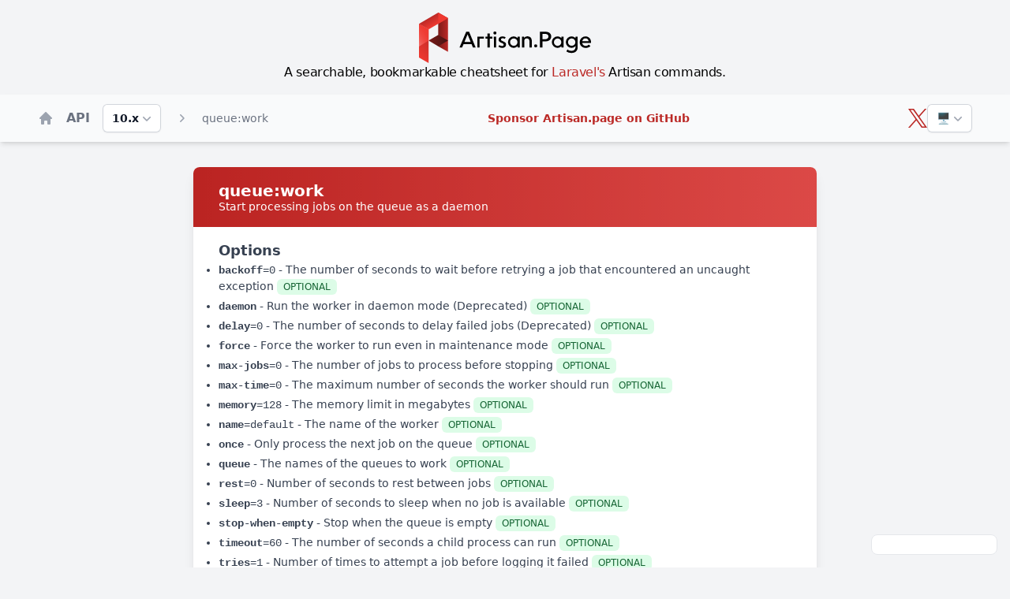

--- FILE ---
content_type: text/html;charset=utf-8
request_url: https://artisan.page/10.x/queuework
body_size: 12649
content:
<!DOCTYPE html><html  lang="en"><head><meta charset="utf-8">
<meta name="viewport" content="width=device-width, initial-scale=1">
<script type="importmap">{"imports":{"#entry":"/_nuxt/qkcT-UFC.js"}}</script>
<title>php artisan queue:work - Laravel 10.x - The Laravel Artisan Cheatsheet</title>
<script src="https://cdn.usefathom.com/script.js" data-site="FMUFNTYW" data-canonical="false" defer="defer" type="14618d0889e3a2386234091b-text/javascript"></script>
<style>*,::backdrop,:after,:before{--tw-border-spacing-x:0;--tw-border-spacing-y:0;--tw-translate-x:0;--tw-translate-y:0;--tw-rotate:0;--tw-skew-x:0;--tw-skew-y:0;--tw-scale-x:1;--tw-scale-y:1;--tw-pan-x: ;--tw-pan-y: ;--tw-pinch-zoom: ;--tw-scroll-snap-strictness:proximity;--tw-gradient-from-position: ;--tw-gradient-via-position: ;--tw-gradient-to-position: ;--tw-ordinal: ;--tw-slashed-zero: ;--tw-numeric-figure: ;--tw-numeric-spacing: ;--tw-numeric-fraction: ;--tw-ring-inset: ;--tw-ring-offset-width:0px;--tw-ring-offset-color:#fff;--tw-ring-color:#3b82f680;--tw-ring-offset-shadow:0 0 #0000;--tw-ring-shadow:0 0 #0000;--tw-shadow:0 0 #0000;--tw-shadow-colored:0 0 #0000;--tw-blur: ;--tw-brightness: ;--tw-contrast: ;--tw-grayscale: ;--tw-hue-rotate: ;--tw-invert: ;--tw-saturate: ;--tw-sepia: ;--tw-drop-shadow: ;--tw-backdrop-blur: ;--tw-backdrop-brightness: ;--tw-backdrop-contrast: ;--tw-backdrop-grayscale: ;--tw-backdrop-hue-rotate: ;--tw-backdrop-invert: ;--tw-backdrop-opacity: ;--tw-backdrop-saturate: ;--tw-backdrop-sepia: ;--tw-contain-size: ;--tw-contain-layout: ;--tw-contain-paint: ;--tw-contain-style: }*,:after,:before{border:0 solid #e5e7eb;box-sizing:border-box}:after,:before{--tw-content:""}:host,html{line-height:1.5;-webkit-text-size-adjust:100%;font-family:Nunito Sans,ui-sans-serif,system-ui,sans-serif,Apple Color Emoji,Segoe UI Emoji,Segoe UI Symbol,Noto Color Emoji;font-feature-settings:normal;font-variation-settings:normal;tab-size:4;-webkit-tap-highlight-color:transparent}body{line-height:inherit;margin:0}hr{border-top-width:1px;color:inherit;height:0}abbr:where([title]){-webkit-text-decoration:underline dotted;text-decoration:underline dotted}h1,h2,h3,h4,h5,h6{font-size:inherit;font-weight:inherit}a{color:inherit;text-decoration:inherit}b,strong{font-weight:bolder}code,kbd,pre,samp{font-family:ui-monospace,SFMono-Regular,Menlo,Monaco,Consolas,Liberation Mono,Courier New,monospace;font-feature-settings:normal;font-size:1em;font-variation-settings:normal}small{font-size:80%}sub,sup{font-size:75%;line-height:0;position:relative;vertical-align:initial}sub{bottom:-.25em}sup{top:-.5em}table{border-collapse:collapse;border-color:inherit;text-indent:0}button,input,optgroup,select,textarea{color:inherit;font-family:inherit;font-feature-settings:inherit;font-size:100%;font-variation-settings:inherit;font-weight:inherit;letter-spacing:inherit;line-height:inherit;margin:0;padding:0}button,select{text-transform:none}button,input:where([type=button]),input:where([type=reset]),input:where([type=submit]){-webkit-appearance:button;background-color:initial;background-image:none}:-moz-focusring{outline:auto}:-moz-ui-invalid{box-shadow:none}progress{vertical-align:initial}::-webkit-inner-spin-button,::-webkit-outer-spin-button{height:auto}[type=search]{-webkit-appearance:textfield;outline-offset:-2px}::-webkit-search-decoration{-webkit-appearance:none}::-webkit-file-upload-button{-webkit-appearance:button;font:inherit}summary{display:list-item}blockquote,dd,dl,figure,h1,h2,h3,h4,h5,h6,hr,p,pre{margin:0}fieldset{margin:0}fieldset,legend{padding:0}menu,ol,ul{list-style:none;margin:0;padding:0}dialog{padding:0}textarea{resize:vertical}input::placeholder,textarea::placeholder{color:#9ca3af;opacity:1}[role=button],button{cursor:pointer}:disabled{cursor:default}audio,canvas,embed,iframe,img,object,svg,video{display:block;vertical-align:middle}img,video{height:auto;max-width:100%}[hidden]:where(:not([hidden=until-found])){display:none}[multiple],[type=date],[type=datetime-local],[type=email],[type=month],[type=number],[type=password],[type=search],[type=tel],[type=text],[type=time],[type=url],[type=week],input:where(:not([type])),select,textarea{appearance:none;background-color:#fff;border-color:#6b7280;border-radius:0;border-width:1px;font-size:1rem;line-height:1.5rem;padding:.5rem .75rem;--tw-shadow:0 0 #0000}[multiple]:focus,[type=date]:focus,[type=datetime-local]:focus,[type=email]:focus,[type=month]:focus,[type=number]:focus,[type=password]:focus,[type=search]:focus,[type=tel]:focus,[type=text]:focus,[type=time]:focus,[type=url]:focus,[type=week]:focus,input:where(:not([type])):focus,select:focus,textarea:focus{outline:2px solid #0000;outline-offset:2px;--tw-ring-inset:var(--tw-empty, );--tw-ring-offset-width:0px;--tw-ring-offset-color:#fff;--tw-ring-color:#2563eb;--tw-ring-offset-shadow:var(--tw-ring-inset) 0 0 0 var(--tw-ring-offset-width) var(--tw-ring-offset-color);--tw-ring-shadow:var(--tw-ring-inset) 0 0 0 calc(1px + var(--tw-ring-offset-width)) var(--tw-ring-color);border-color:#2563eb;box-shadow:var(--tw-ring-offset-shadow),var(--tw-ring-shadow),var(--tw-shadow)}input::placeholder,textarea::placeholder{color:#6b7280;opacity:1}::-webkit-datetime-edit-fields-wrapper{padding:0}::-webkit-date-and-time-value{min-height:1.5em;text-align:inherit}::-webkit-datetime-edit{display:inline-flex}::-webkit-datetime-edit,::-webkit-datetime-edit-day-field,::-webkit-datetime-edit-hour-field,::-webkit-datetime-edit-meridiem-field,::-webkit-datetime-edit-millisecond-field,::-webkit-datetime-edit-minute-field,::-webkit-datetime-edit-month-field,::-webkit-datetime-edit-second-field,::-webkit-datetime-edit-year-field{padding-bottom:0;padding-top:0}select{background-image:url("data:image/svg+xml;charset=utf-8,%3Csvg xmlns='http://www.w3.org/2000/svg' fill='none' viewBox='0 0 20 20'%3E%3Cpath stroke='%236b7280' stroke-linecap='round' stroke-linejoin='round' stroke-width='1.5' d='m6 8 4 4 4-4'/%3E%3C/svg%3E");background-position:right .5rem center;background-repeat:no-repeat;background-size:1.5em 1.5em;padding-right:2.5rem;-webkit-print-color-adjust:exact;print-color-adjust:exact}[multiple],[size]:where(select:not([size="1"])){background-image:none;background-position:0 0;background-repeat:unset;background-size:initial;padding-right:.75rem;-webkit-print-color-adjust:unset;print-color-adjust:unset}[type=checkbox],[type=radio]{appearance:none;background-color:#fff;background-origin:border-box;border-color:#6b7280;border-width:1px;color:#2563eb;display:inline-block;flex-shrink:0;height:1rem;padding:0;-webkit-print-color-adjust:exact;print-color-adjust:exact;-webkit-user-select:none;user-select:none;vertical-align:middle;width:1rem;--tw-shadow:0 0 #0000}[type=checkbox]{border-radius:0}[type=radio]{border-radius:100%}[type=checkbox]:focus,[type=radio]:focus{outline:2px solid #0000;outline-offset:2px;--tw-ring-inset:var(--tw-empty, );--tw-ring-offset-width:2px;--tw-ring-offset-color:#fff;--tw-ring-color:#2563eb;--tw-ring-offset-shadow:var(--tw-ring-inset) 0 0 0 var(--tw-ring-offset-width) var(--tw-ring-offset-color);--tw-ring-shadow:var(--tw-ring-inset) 0 0 0 calc(2px + var(--tw-ring-offset-width)) var(--tw-ring-color);box-shadow:var(--tw-ring-offset-shadow),var(--tw-ring-shadow),var(--tw-shadow)}[type=checkbox]:checked,[type=radio]:checked{background-color:currentColor;background-position:50%;background-repeat:no-repeat;background-size:100% 100%;border-color:#0000}[type=checkbox]:checked{background-image:url("data:image/svg+xml;charset=utf-8,%3Csvg xmlns='http://www.w3.org/2000/svg' fill='%23fff' viewBox='0 0 16 16'%3E%3Cpath d='M12.207 4.793a1 1 0 0 1 0 1.414l-5 5a1 1 0 0 1-1.414 0l-2-2a1 1 0 0 1 1.414-1.414L6.5 9.086l4.293-4.293a1 1 0 0 1 1.414 0'/%3E%3C/svg%3E")}@media(forced-colors:active){[type=checkbox]:checked{appearance:auto}}[type=radio]:checked{background-image:url("data:image/svg+xml;charset=utf-8,%3Csvg xmlns='http://www.w3.org/2000/svg' fill='%23fff' viewBox='0 0 16 16'%3E%3Ccircle cx='8' cy='8' r='3'/%3E%3C/svg%3E")}@media(forced-colors:active){[type=radio]:checked{appearance:auto}}[type=checkbox]:checked:focus,[type=checkbox]:checked:hover,[type=checkbox]:indeterminate,[type=radio]:checked:focus,[type=radio]:checked:hover{background-color:currentColor;border-color:#0000}[type=checkbox]:indeterminate{background-image:url("data:image/svg+xml;charset=utf-8,%3Csvg xmlns='http://www.w3.org/2000/svg' fill='none' viewBox='0 0 16 16'%3E%3Cpath stroke='%23fff' stroke-linecap='round' stroke-linejoin='round' stroke-width='2' d='M4 8h8'/%3E%3C/svg%3E");background-position:50%;background-repeat:no-repeat;background-size:100% 100%}@media(forced-colors:active){[type=checkbox]:indeterminate{appearance:auto}}[type=checkbox]:indeterminate:focus,[type=checkbox]:indeterminate:hover{background-color:currentColor;border-color:#0000}[type=file]{background:unset;border-color:inherit;border-radius:0;border-width:0;font-size:unset;line-height:inherit;padding:0}[type=file]:focus{outline:1px solid ButtonText;outline:1px auto -webkit-focus-ring-color}.sr-only{height:1px;margin:-1px;overflow:hidden;padding:0;position:absolute;width:1px;clip:rect(0,0,0,0);border-width:0;white-space:nowrap}.fixed{position:fixed}.absolute{position:absolute}.relative{position:relative}.sticky{position:sticky}.inset-y-0{bottom:0;top:0}.bottom-5{bottom:1.25rem}.left-0{left:0}.left-5{left:1.25rem}.right-0{right:0}.top-0{top:0}.top-20{top:5rem}.z-10{z-index:10}.m-0{margin:0}.mx-auto{margin-left:auto;margin-right:auto}.my-4{margin-bottom:1rem;margin-top:1rem}.my-8{margin-bottom:2rem;margin-top:2rem}.-mr-1{margin-right:-.25rem}.-mt-1{margin-top:-.25rem}.mb-0{margin-bottom:0}.mb-1{margin-bottom:.25rem}.mb-20{margin-bottom:5rem}.ml-2{margin-left:.5rem}.ml-4{margin-left:1rem}.ml-5{margin-left:1.25rem}.mr-4{margin-right:1rem}.mt-1{margin-top:.25rem}.mt-8{margin-top:2rem}.block{display:block}.inline-block{display:inline-block}.flex{display:flex}.inline-flex{display:inline-flex}.hidden{display:none}.h-16{height:4rem}.h-2\.5{height:.625rem}.h-3{height:.75rem}.h-5{height:1.25rem}.h-6{height:1.5rem}.h-screen{height:100vh}.min-h-screen{min-height:100vh}.w-2\/3{width:66.666667%}.w-32{width:8rem}.w-5{width:1.25rem}.w-56{width:14rem}.w-6{width:1.5rem}.w-60{width:15rem}.w-72{width:18rem}.w-80{width:20rem}.w-96{width:24rem}.w-full{width:100%}.max-w-full{max-width:100%}.flex-1{flex:1 1 0%}.flex-initial{flex:0 1 auto}.flex-shrink-0{flex-shrink:0}.origin-top-right{transform-origin:top right}.scale-100{--tw-scale-x:1;--tw-scale-y:1}.scale-100,.scale-95{transform:translate(var(--tw-translate-x),var(--tw-translate-y)) rotate(var(--tw-rotate)) skew(var(--tw-skew-x)) skewY(var(--tw-skew-y)) scaleX(var(--tw-scale-x)) scaleY(var(--tw-scale-y))}.scale-95{--tw-scale-x:.95;--tw-scale-y:.95}.transform{transform:translate(var(--tw-translate-x),var(--tw-translate-y)) rotate(var(--tw-rotate)) skew(var(--tw-skew-x)) skewY(var(--tw-skew-y)) scaleX(var(--tw-scale-x)) scaleY(var(--tw-scale-y))}@keyframes pulse{50%{opacity:.5}}.animate-pulse{animation:pulse 2s cubic-bezier(.4,0,.6,1) infinite}.cursor-pointer{cursor:pointer}.snap-y{scroll-snap-type:y var(--tw-scroll-snap-strictness)}.snap-start{scroll-snap-align:start}.scroll-m-4{scroll-margin:1rem}.scroll-mr-2{scroll-margin-right:.5rem}.list-outside{list-style-position:outside}.list-disc{list-style-type:disc}.flex-row{flex-direction:row}.flex-col{flex-direction:column}.items-start{align-items:flex-start}.items-center{align-items:center}.justify-center{justify-content:center}.justify-between{justify-content:space-between}.gap-4{gap:1rem}.gap-8{gap:2rem}.gap-x-1\.5{column-gap:.375rem}.gap-x-2{column-gap:.5rem}.space-x-4>:not([hidden])~:not([hidden]){--tw-space-x-reverse:0;margin-left:calc(1rem*(1 - var(--tw-space-x-reverse)));margin-right:calc(1rem*var(--tw-space-x-reverse))}.space-y-1>:not([hidden])~:not([hidden]){--tw-space-y-reverse:0;margin-bottom:calc(.25rem*var(--tw-space-y-reverse));margin-top:calc(.25rem*(1 - var(--tw-space-y-reverse)))}.space-y-2>:not([hidden])~:not([hidden]){--tw-space-y-reverse:0;margin-bottom:calc(.5rem*var(--tw-space-y-reverse));margin-top:calc(.5rem*(1 - var(--tw-space-y-reverse)))}.space-y-3>:not([hidden])~:not([hidden]){--tw-space-y-reverse:0;margin-bottom:calc(.75rem*var(--tw-space-y-reverse));margin-top:calc(.75rem*(1 - var(--tw-space-y-reverse)))}.space-y-4>:not([hidden])~:not([hidden]){--tw-space-y-reverse:0;margin-bottom:calc(1rem*var(--tw-space-y-reverse));margin-top:calc(1rem*(1 - var(--tw-space-y-reverse)))}.space-y-8>:not([hidden])~:not([hidden]){--tw-space-y-reverse:0;margin-bottom:calc(2rem*var(--tw-space-y-reverse));margin-top:calc(2rem*(1 - var(--tw-space-y-reverse)))}.overflow-hidden{overflow:hidden}.overflow-x-auto{overflow-x:auto}.overflow-y-auto{overflow-y:auto}.whitespace-pre-wrap{white-space:pre-wrap}.rounded{border-radius:.25rem}.rounded-full{border-radius:9999px}.rounded-lg{border-radius:.5rem}.rounded-md{border-radius:.375rem}.rounded-b-lg{border-bottom-left-radius:.5rem;border-bottom-right-radius:.5rem}.rounded-t-lg{border-top-left-radius:.5rem;border-top-right-radius:.5rem}.border{border-width:1px}.border-0{border-width:0}.border-2{border-width:2px}.border-b{border-bottom-width:1px}.border-amber-400{--tw-border-opacity:1;border-color:rgb(251 191 36/var(--tw-border-opacity,1))}.border-gray-200{--tw-border-opacity:1;border-color:rgb(229 231 235/var(--tw-border-opacity,1))}.bg-amber-100{--tw-bg-opacity:1;background-color:rgb(254 243 199/var(--tw-bg-opacity,1))}.bg-gray-100{--tw-bg-opacity:1;background-color:rgb(243 244 246/var(--tw-bg-opacity,1))}.bg-gray-300{--tw-bg-opacity:1;background-color:rgb(209 213 219/var(--tw-bg-opacity,1))}.bg-gray-50{--tw-bg-opacity:1;background-color:rgb(249 250 251/var(--tw-bg-opacity,1))}.bg-gray-700{--tw-bg-opacity:1;background-color:rgb(55 65 81/var(--tw-bg-opacity,1))}.bg-gray-900{--tw-bg-opacity:1;background-color:rgb(17 24 39/var(--tw-bg-opacity,1))}.bg-green-100{--tw-bg-opacity:1;background-color:rgb(220 252 231/var(--tw-bg-opacity,1))}.bg-red-100{--tw-bg-opacity:1;background-color:rgb(254 226 226/var(--tw-bg-opacity,1))}.bg-red-700{--tw-bg-opacity:1;background-color:rgb(185 28 28/var(--tw-bg-opacity,1))}.bg-white{--tw-bg-opacity:1;background-color:rgb(255 255 255/var(--tw-bg-opacity,1))}.bg-opacity-10{--tw-bg-opacity:.1}.bg-opacity-40{--tw-bg-opacity:.4}.bg-gradient-to-r{background-image:linear-gradient(to right,var(--tw-gradient-stops))}.from-artisan{--tw-gradient-from:#bb2926 var(--tw-gradient-from-position);--tw-gradient-to:#bb292600 var(--tw-gradient-to-position);--tw-gradient-stops:var(--tw-gradient-from),var(--tw-gradient-to)}.to-artisan-light{--tw-gradient-to:#f26763 var(--tw-gradient-to-position)}.fill-current{fill:currentColor}.p-3{padding:.75rem}.p-4{padding:1rem}.p-5{padding:1.25rem}.p-6{padding:1.5rem}.px-1{padding-left:.25rem;padding-right:.25rem}.px-12{padding-left:3rem;padding-right:3rem}.px-2{padding-left:.5rem;padding-right:.5rem}.px-3{padding-left:.75rem;padding-right:.75rem}.px-4{padding-left:1rem;padding-right:1rem}.px-8{padding-left:2rem;padding-right:2rem}.py-0\.5{padding-bottom:.125rem;padding-top:.125rem}.py-1{padding-bottom:.25rem;padding-top:.25rem}.py-1\.5{padding-bottom:.375rem;padding-top:.375rem}.py-2{padding-bottom:.5rem;padding-top:.5rem}.py-3{padding-bottom:.75rem;padding-top:.75rem}.py-4{padding-bottom:1rem;padding-top:1rem}.pr-0{padding-right:0}.pr-1\.5{padding-right:.375rem}.pr-14{padding-right:3.5rem}.pr-4{padding-right:1rem}.pr-8{padding-right:2rem}.pt-0{padding-top:0}.text-left{text-align:left}.text-center{text-align:center}.text-right{text-align:right}.font-mono{font-family:ui-monospace,SFMono-Regular,Menlo,Monaco,Consolas,Liberation Mono,Courier New,monospace}.font-sans{font-family:Nunito Sans,ui-sans-serif,system-ui,sans-serif,Apple Color Emoji,Segoe UI Emoji,Segoe UI Symbol,Noto Color Emoji}.text-lg{font-size:1.125rem;line-height:1.75rem}.text-sm{font-size:.875rem;line-height:1.25rem}.text-xl{font-size:1.25rem;line-height:1.75rem}.text-xs{font-size:.75rem;line-height:1rem}.font-bold{font-weight:700}.font-medium{font-weight:500}.font-normal{font-weight:400}.font-semibold{font-weight:600}.uppercase{text-transform:uppercase}.leading-snug{line-height:1.375}.tracking-tight{letter-spacing:-.025em}.text-amber-700{--tw-text-opacity:1;color:rgb(180 83 9/var(--tw-text-opacity,1))}.text-artisan{--tw-text-opacity:1;color:rgb(187 41 38/var(--tw-text-opacity,1))}.text-gray-400{--tw-text-opacity:1;color:rgb(156 163 175/var(--tw-text-opacity,1))}.text-gray-500{--tw-text-opacity:1;color:rgb(107 114 128/var(--tw-text-opacity,1))}.text-gray-600{--tw-text-opacity:1;color:rgb(75 85 99/var(--tw-text-opacity,1))}.text-gray-700{--tw-text-opacity:1;color:rgb(55 65 81/var(--tw-text-opacity,1))}.text-gray-900{--tw-text-opacity:1;color:rgb(17 24 39/var(--tw-text-opacity,1))}.text-green-300{--tw-text-opacity:1;color:rgb(134 239 172/var(--tw-text-opacity,1))}.text-green-800{--tw-text-opacity:1;color:rgb(22 101 52/var(--tw-text-opacity,1))}.text-red-200{--tw-text-opacity:1;color:rgb(254 202 202/var(--tw-text-opacity,1))}.text-red-800{--tw-text-opacity:1;color:rgb(153 27 27/var(--tw-text-opacity,1))}.text-white{--tw-text-opacity:1;color:rgb(255 255 255/var(--tw-text-opacity,1))}.underline{text-decoration-line:underline}.underline-offset-2{text-underline-offset:2px}.caret-artisan{caret-color:#bb2926}.opacity-0{opacity:0}.opacity-100{opacity:1}.shadow-lg{--tw-shadow:0 10px 15px -3px #0000001a,0 4px 6px -4px #0000001a;--tw-shadow-colored:0 10px 15px -3px var(--tw-shadow-color),0 4px 6px -4px var(--tw-shadow-color)}.shadow-lg,.shadow-md{box-shadow:var(--tw-ring-offset-shadow,0 0 #0000),var(--tw-ring-shadow,0 0 #0000),var(--tw-shadow)}.shadow-md{--tw-shadow:0 4px 6px -1px #0000001a,0 2px 4px -2px #0000001a;--tw-shadow-colored:0 4px 6px -1px var(--tw-shadow-color),0 2px 4px -2px var(--tw-shadow-color)}.shadow-sm{--tw-shadow:0 1px 2px 0 #0000000d;--tw-shadow-colored:0 1px 2px 0 var(--tw-shadow-color);box-shadow:var(--tw-ring-offset-shadow,0 0 #0000),var(--tw-ring-shadow,0 0 #0000),var(--tw-shadow)}.outline-none{outline:2px solid #0000;outline-offset:2px}.ring-1{--tw-ring-offset-shadow:var(--tw-ring-inset) 0 0 0 var(--tw-ring-offset-width) var(--tw-ring-offset-color);--tw-ring-shadow:var(--tw-ring-inset) 0 0 0 calc(1px + var(--tw-ring-offset-width)) var(--tw-ring-color);box-shadow:var(--tw-ring-offset-shadow),var(--tw-ring-shadow),var(--tw-shadow,0 0 #0000)}.ring-inset{--tw-ring-inset:inset}.ring-black{--tw-ring-opacity:1;--tw-ring-color:rgb(0 0 0/var(--tw-ring-opacity,1))}.ring-gray-300{--tw-ring-opacity:1;--tw-ring-color:rgb(209 213 219/var(--tw-ring-opacity,1))}.ring-opacity-5{--tw-ring-opacity:.05}.filter{filter:var(--tw-blur) var(--tw-brightness) var(--tw-contrast) var(--tw-grayscale) var(--tw-hue-rotate) var(--tw-invert) var(--tw-saturate) var(--tw-sepia) var(--tw-drop-shadow)}.transition{transition-duration:.15s;transition-property:color,background-color,border-color,text-decoration-color,fill,stroke,opacity,box-shadow,transform,filter,backdrop-filter;transition-timing-function:cubic-bezier(.4,0,.2,1)}.duration-100{transition-duration:.1s}.duration-200{transition-duration:.2s}.duration-75{transition-duration:75ms}.ease-in{transition-timing-function:cubic-bezier(.4,0,1,1)}.ease-out{transition-timing-function:cubic-bezier(0,0,.2,1)}.placeholder\:text-gray-400::placeholder{--tw-text-opacity:1;color:rgb(156 163 175/var(--tw-text-opacity,1))}.hover\:bg-gray-50:hover{--tw-bg-opacity:1;background-color:rgb(249 250 251/var(--tw-bg-opacity,1))}.hover\:text-artisan-light:hover{--tw-text-opacity:1;color:rgb(242 103 99/var(--tw-text-opacity,1))}.hover\:text-gray-500:hover{--tw-text-opacity:1;color:rgb(107 114 128/var(--tw-text-opacity,1))}.hover\:text-gray-600:hover{--tw-text-opacity:1;color:rgb(75 85 99/var(--tw-text-opacity,1))}.hover\:text-gray-700:hover{--tw-text-opacity:1;color:rgb(55 65 81/var(--tw-text-opacity,1))}.hover\:underline:hover{text-decoration-line:underline}.hover\:no-underline:hover{text-decoration-line:none}.focus\:opacity-100:focus{opacity:1}.focus\:outline-none:focus{outline:2px solid #0000;outline-offset:2px}.focus\:ring-2:focus{--tw-ring-offset-shadow:var(--tw-ring-inset) 0 0 0 var(--tw-ring-offset-width) var(--tw-ring-offset-color);--tw-ring-shadow:var(--tw-ring-inset) 0 0 0 calc(2px + var(--tw-ring-offset-width)) var(--tw-ring-color);box-shadow:var(--tw-ring-offset-shadow),var(--tw-ring-shadow),var(--tw-shadow,0 0 #0000)}.focus\:ring-inset:focus{--tw-ring-inset:inset}.focus\:ring-gray-600:focus{--tw-ring-opacity:1;--tw-ring-color:rgb(75 85 99/var(--tw-ring-opacity,1))}.group:hover .group-hover\:opacity-100{opacity:1}.dark\:border:is(.dark *){border-width:1px}.dark\:border-0:is(.dark *){border-width:0}.dark\:border-2:is(.dark *){border-width:2px}.dark\:border-gray-200:is(.dark *){--tw-border-opacity:1;border-color:rgb(229 231 235/var(--tw-border-opacity,1))}.dark\:border-gray-400:is(.dark *){--tw-border-opacity:1;border-color:rgb(156 163 175/var(--tw-border-opacity,1))}.dark\:border-gray-600:is(.dark *){--tw-border-opacity:1;border-color:rgb(75 85 99/var(--tw-border-opacity,1))}.dark\:border-gray-700:is(.dark *){--tw-border-opacity:1;border-color:rgb(55 65 81/var(--tw-border-opacity,1))}.dark\:border-gray-800:is(.dark *){--tw-border-opacity:1;border-color:rgb(31 41 55/var(--tw-border-opacity,1))}.dark\:bg-gray-700:is(.dark *){--tw-bg-opacity:1;background-color:rgb(55 65 81/var(--tw-bg-opacity,1))}.dark\:bg-gray-800:is(.dark *){--tw-bg-opacity:1;background-color:rgb(31 41 55/var(--tw-bg-opacity,1))}.dark\:bg-gray-900:is(.dark *){--tw-bg-opacity:1;background-color:rgb(17 24 39/var(--tw-bg-opacity,1))}.dark\:bg-gray-950:is(.dark *){--tw-bg-opacity:1;background-color:rgb(3 7 18/var(--tw-bg-opacity,1))}.dark\:bg-green-700:is(.dark *){--tw-bg-opacity:1;background-color:rgb(21 128 61/var(--tw-bg-opacity,1))}.dark\:bg-red-700:is(.dark *){--tw-bg-opacity:1;background-color:rgb(185 28 28/var(--tw-bg-opacity,1))}.dark\:bg-slate-800:is(.dark *){--tw-bg-opacity:1;background-color:rgb(30 41 59/var(--tw-bg-opacity,1))}.dark\:text-artisan:is(.dark *){--tw-text-opacity:1;color:rgb(187 41 38/var(--tw-text-opacity,1))}.dark\:text-gray-200:is(.dark *){--tw-text-opacity:1;color:rgb(229 231 235/var(--tw-text-opacity,1))}.dark\:text-gray-300:is(.dark *){--tw-text-opacity:1;color:rgb(209 213 219/var(--tw-text-opacity,1))}.dark\:text-gray-400:is(.dark *){--tw-text-opacity:1;color:rgb(156 163 175/var(--tw-text-opacity,1))}.dark\:text-gray-500:is(.dark *){--tw-text-opacity:1;color:rgb(107 114 128/var(--tw-text-opacity,1))}.dark\:text-green-300:is(.dark *){--tw-text-opacity:1;color:rgb(134 239 172/var(--tw-text-opacity,1))}.dark\:text-red-200:is(.dark *){--tw-text-opacity:1;color:rgb(254 202 202/var(--tw-text-opacity,1))}.dark\:text-slate-400:is(.dark *){--tw-text-opacity:1;color:rgb(148 163 184/var(--tw-text-opacity,1))}.dark\:ring-gray-700:is(.dark *){--tw-ring-opacity:1;--tw-ring-color:rgb(55 65 81/var(--tw-ring-opacity,1))}.dark\:hover\:border-gray-500:hover:is(.dark *){--tw-border-opacity:1;border-color:rgb(107 114 128/var(--tw-border-opacity,1))}.dark\:hover\:bg-gray-900:hover:is(.dark *){--tw-bg-opacity:1;background-color:rgb(17 24 39/var(--tw-bg-opacity,1))}.dark\:hover\:text-artisan-light:hover:is(.dark *){--tw-text-opacity:1;color:rgb(242 103 99/var(--tw-text-opacity,1))}@media(min-width:640px){.sm\:mb-4{margin-bottom:1rem}.sm\:flex{display:flex}.sm\:gap-x-4{column-gap:1rem}.sm\:px-6{padding-left:1.5rem;padding-right:1.5rem}.sm\:pt-2{padding-top:.5rem}.sm\:text-sm{font-size:.875rem;line-height:1.25rem}.sm\:leading-6{line-height:1.5rem}}@media(min-width:768px){.md\:fixed{position:fixed}.md\:bottom-4{bottom:1rem}.md\:right-4{right:1rem}.md\:my-8{margin-bottom:2rem;margin-top:2rem}.md\:block{display:block}.md\:flex{display:flex}.md\:w-1\/4{width:25%}.md\:w-40{width:10rem}.md\:items-center{align-items:center}.md\:justify-between{justify-content:space-between}.md\:gap-x-8{column-gap:2rem}.md\:space-x-5>:not([hidden])~:not([hidden]){--tw-space-x-reverse:0;margin-left:calc(1.25rem*(1 - var(--tw-space-x-reverse)));margin-right:calc(1.25rem*var(--tw-space-x-reverse))}.md\:p-3{padding:.75rem}.md\:py-4{padding-bottom:1rem;padding-top:1rem}.md\:pl-8{padding-left:2rem}.md\:text-base{font-size:1rem;line-height:1.5rem}.md\:text-xl{font-size:1.25rem;line-height:1.75rem}}@media(min-width:1024px){.lg\:px-8{padding-left:2rem;padding-right:2rem}}@media(min-width:1280px){.xl\:w-2\/3{width:66.666667%}.xl\:w-3\/4{width:75%}}</style>
<style>*,:after,:before{--tw-border-spacing-x:0;--tw-border-spacing-y:0;--tw-translate-x:0;--tw-translate-y:0;--tw-rotate:0;--tw-skew-x:0;--tw-skew-y:0;--tw-scale-x:1;--tw-scale-y:1;--tw-pan-x: ;--tw-pan-y: ;--tw-pinch-zoom: ;--tw-scroll-snap-strictness:proximity;--tw-gradient-from-position: ;--tw-gradient-via-position: ;--tw-gradient-to-position: ;--tw-ordinal: ;--tw-slashed-zero: ;--tw-numeric-figure: ;--tw-numeric-spacing: ;--tw-numeric-fraction: ;--tw-ring-inset: ;--tw-ring-offset-width:0px;--tw-ring-offset-color:#fff;--tw-ring-color:rgba(59,130,246,.5);--tw-ring-offset-shadow:0 0 #0000;--tw-ring-shadow:0 0 #0000;--tw-shadow:0 0 #0000;--tw-shadow-colored:0 0 #0000;--tw-blur: ;--tw-brightness: ;--tw-contrast: ;--tw-grayscale: ;--tw-hue-rotate: ;--tw-invert: ;--tw-saturate: ;--tw-sepia: ;--tw-drop-shadow: ;--tw-backdrop-blur: ;--tw-backdrop-brightness: ;--tw-backdrop-contrast: ;--tw-backdrop-grayscale: ;--tw-backdrop-hue-rotate: ;--tw-backdrop-invert: ;--tw-backdrop-opacity: ;--tw-backdrop-saturate: ;--tw-backdrop-sepia: ;--tw-contain-size: ;--tw-contain-layout: ;--tw-contain-paint: ;--tw-contain-style: }::backdrop{--tw-border-spacing-x:0;--tw-border-spacing-y:0;--tw-translate-x:0;--tw-translate-y:0;--tw-rotate:0;--tw-skew-x:0;--tw-skew-y:0;--tw-scale-x:1;--tw-scale-y:1;--tw-pan-x: ;--tw-pan-y: ;--tw-pinch-zoom: ;--tw-scroll-snap-strictness:proximity;--tw-gradient-from-position: ;--tw-gradient-via-position: ;--tw-gradient-to-position: ;--tw-ordinal: ;--tw-slashed-zero: ;--tw-numeric-figure: ;--tw-numeric-spacing: ;--tw-numeric-fraction: ;--tw-ring-inset: ;--tw-ring-offset-width:0px;--tw-ring-offset-color:#fff;--tw-ring-color:rgba(59,130,246,.5);--tw-ring-offset-shadow:0 0 #0000;--tw-ring-shadow:0 0 #0000;--tw-shadow:0 0 #0000;--tw-shadow-colored:0 0 #0000;--tw-blur: ;--tw-brightness: ;--tw-contrast: ;--tw-grayscale: ;--tw-hue-rotate: ;--tw-invert: ;--tw-saturate: ;--tw-sepia: ;--tw-drop-shadow: ;--tw-backdrop-blur: ;--tw-backdrop-brightness: ;--tw-backdrop-contrast: ;--tw-backdrop-grayscale: ;--tw-backdrop-hue-rotate: ;--tw-backdrop-invert: ;--tw-backdrop-opacity: ;--tw-backdrop-saturate: ;--tw-backdrop-sepia: ;--tw-contain-size: ;--tw-contain-layout: ;--tw-contain-paint: ;--tw-contain-style: }*,:after,:before{border:0 solid #e5e7eb;box-sizing:border-box}:after,:before{--tw-content:""}:host,html{line-height:1.5;-webkit-text-size-adjust:100%;font-family:Nunito Sans,ui-sans-serif,system-ui,sans-serif,Apple Color Emoji,Segoe UI Emoji,Segoe UI Symbol,Noto Color Emoji;font-feature-settings:normal;font-variation-settings:normal;-moz-tab-size:4;-o-tab-size:4;tab-size:4;-webkit-tap-highlight-color:transparent}body{line-height:inherit;margin:0}hr{border-top-width:1px;color:inherit;height:0}abbr:where([title]){-webkit-text-decoration:underline dotted;text-decoration:underline dotted}h1,h2,h3,h4,h5,h6{font-size:inherit;font-weight:inherit}a{color:inherit;text-decoration:inherit}b,strong{font-weight:bolder}code,kbd,pre,samp{font-family:ui-monospace,SFMono-Regular,Menlo,Monaco,Consolas,Liberation Mono,Courier New,monospace;font-feature-settings:normal;font-size:1em;font-variation-settings:normal}small{font-size:80%}sub,sup{font-size:75%;line-height:0;position:relative;vertical-align:baseline}sub{bottom:-.25em}sup{top:-.5em}table{border-collapse:collapse;border-color:inherit;text-indent:0}button,input,optgroup,select,textarea{color:inherit;font-family:inherit;font-feature-settings:inherit;font-size:100%;font-variation-settings:inherit;font-weight:inherit;letter-spacing:inherit;line-height:inherit;margin:0;padding:0}button,select{text-transform:none}button,input:where([type=button]),input:where([type=reset]),input:where([type=submit]){-webkit-appearance:button;background-color:transparent;background-image:none}:-moz-focusring{outline:auto}:-moz-ui-invalid{box-shadow:none}progress{vertical-align:baseline}::-webkit-inner-spin-button,::-webkit-outer-spin-button{height:auto}[type=search]{-webkit-appearance:textfield;outline-offset:-2px}::-webkit-search-decoration{-webkit-appearance:none}::-webkit-file-upload-button{-webkit-appearance:button;font:inherit}summary{display:list-item}blockquote,dd,dl,figure,h1,h2,h3,h4,h5,h6,hr,p,pre{margin:0}fieldset{margin:0}fieldset,legend{padding:0}menu,ol,ul{list-style:none;margin:0;padding:0}dialog{padding:0}textarea{resize:vertical}input::-moz-placeholder,textarea::-moz-placeholder{color:#9ca3af;opacity:1}input::placeholder,textarea::placeholder{color:#9ca3af;opacity:1}[role=button],button{cursor:pointer}:disabled{cursor:default}audio,canvas,embed,iframe,img,object,svg,video{display:block;vertical-align:middle}img,video{height:auto;max-width:100%}[hidden]:where(:not([hidden=until-found])){display:none}[multiple],[type=date],[type=datetime-local],[type=email],[type=month],[type=number],[type=password],[type=search],[type=tel],[type=text],[type=time],[type=url],[type=week],input:where(:not([type])),select,textarea{-webkit-appearance:none;-moz-appearance:none;appearance:none;background-color:#fff;border-color:#6b7280;border-radius:0;border-width:1px;font-size:1rem;line-height:1.5rem;padding:.5rem .75rem;--tw-shadow:0 0 #0000}[multiple]:focus,[type=date]:focus,[type=datetime-local]:focus,[type=email]:focus,[type=month]:focus,[type=number]:focus,[type=password]:focus,[type=search]:focus,[type=tel]:focus,[type=text]:focus,[type=time]:focus,[type=url]:focus,[type=week]:focus,input:where(:not([type])):focus,select:focus,textarea:focus{outline:2px solid transparent;outline-offset:2px;--tw-ring-inset:var(--tw-empty, );--tw-ring-offset-width:0px;--tw-ring-offset-color:#fff;--tw-ring-color:#2563eb;--tw-ring-offset-shadow:var(--tw-ring-inset) 0 0 0 var(--tw-ring-offset-width) var(--tw-ring-offset-color);--tw-ring-shadow:var(--tw-ring-inset) 0 0 0 calc(1px + var(--tw-ring-offset-width)) var(--tw-ring-color);border-color:#2563eb;box-shadow:var(--tw-ring-offset-shadow),var(--tw-ring-shadow),var(--tw-shadow)}input::-moz-placeholder,textarea::-moz-placeholder{color:#6b7280;opacity:1}input::placeholder,textarea::placeholder{color:#6b7280;opacity:1}::-webkit-datetime-edit-fields-wrapper{padding:0}::-webkit-date-and-time-value{min-height:1.5em;text-align:inherit}::-webkit-datetime-edit{display:inline-flex}::-webkit-datetime-edit,::-webkit-datetime-edit-day-field,::-webkit-datetime-edit-hour-field,::-webkit-datetime-edit-meridiem-field,::-webkit-datetime-edit-millisecond-field,::-webkit-datetime-edit-minute-field,::-webkit-datetime-edit-month-field,::-webkit-datetime-edit-second-field,::-webkit-datetime-edit-year-field{padding-bottom:0;padding-top:0}select{background-image:url("data:image/svg+xml;charset=utf-8,%3Csvg xmlns='http://www.w3.org/2000/svg' fill='none' viewBox='0 0 20 20'%3E%3Cpath stroke='%236b7280' stroke-linecap='round' stroke-linejoin='round' stroke-width='1.5' d='m6 8 4 4 4-4'/%3E%3C/svg%3E");background-position:right .5rem center;background-repeat:no-repeat;background-size:1.5em 1.5em;padding-right:2.5rem;-webkit-print-color-adjust:exact;print-color-adjust:exact}[multiple],[size]:where(select:not([size="1"])){background-image:none;background-position:0 0;background-repeat:unset;background-size:initial;padding-right:.75rem;-webkit-print-color-adjust:unset;print-color-adjust:unset}[type=checkbox],[type=radio]{-webkit-appearance:none;-moz-appearance:none;appearance:none;background-color:#fff;background-origin:border-box;border-color:#6b7280;border-width:1px;color:#2563eb;display:inline-block;flex-shrink:0;height:1rem;padding:0;-webkit-print-color-adjust:exact;print-color-adjust:exact;-webkit-user-select:none;-moz-user-select:none;user-select:none;vertical-align:middle;width:1rem;--tw-shadow:0 0 #0000}[type=checkbox]{border-radius:0}[type=radio]{border-radius:100%}[type=checkbox]:focus,[type=radio]:focus{outline:2px solid transparent;outline-offset:2px;--tw-ring-inset:var(--tw-empty, );--tw-ring-offset-width:2px;--tw-ring-offset-color:#fff;--tw-ring-color:#2563eb;--tw-ring-offset-shadow:var(--tw-ring-inset) 0 0 0 var(--tw-ring-offset-width) var(--tw-ring-offset-color);--tw-ring-shadow:var(--tw-ring-inset) 0 0 0 calc(2px + var(--tw-ring-offset-width)) var(--tw-ring-color);box-shadow:var(--tw-ring-offset-shadow),var(--tw-ring-shadow),var(--tw-shadow)}[type=checkbox]:checked,[type=radio]:checked{background-color:currentColor;background-position:50%;background-repeat:no-repeat;background-size:100% 100%;border-color:transparent}[type=checkbox]:checked{background-image:url("data:image/svg+xml;charset=utf-8,%3Csvg xmlns='http://www.w3.org/2000/svg' fill='%23fff' viewBox='0 0 16 16'%3E%3Cpath d='M12.207 4.793a1 1 0 0 1 0 1.414l-5 5a1 1 0 0 1-1.414 0l-2-2a1 1 0 0 1 1.414-1.414L6.5 9.086l4.293-4.293a1 1 0 0 1 1.414 0'/%3E%3C/svg%3E")}@media(forced-colors:active){[type=checkbox]:checked{-webkit-appearance:auto;-moz-appearance:auto;appearance:auto}}[type=radio]:checked{background-image:url("data:image/svg+xml;charset=utf-8,%3Csvg xmlns='http://www.w3.org/2000/svg' fill='%23fff' viewBox='0 0 16 16'%3E%3Ccircle cx='8' cy='8' r='3'/%3E%3C/svg%3E")}@media(forced-colors:active){[type=radio]:checked{-webkit-appearance:auto;-moz-appearance:auto;appearance:auto}}[type=checkbox]:checked:focus,[type=checkbox]:checked:hover,[type=radio]:checked:focus,[type=radio]:checked:hover{background-color:currentColor;border-color:transparent}[type=checkbox]:indeterminate{background-color:currentColor;background-image:url("data:image/svg+xml;charset=utf-8,%3Csvg xmlns='http://www.w3.org/2000/svg' fill='none' viewBox='0 0 16 16'%3E%3Cpath stroke='%23fff' stroke-linecap='round' stroke-linejoin='round' stroke-width='2' d='M4 8h8'/%3E%3C/svg%3E");background-position:50%;background-repeat:no-repeat;background-size:100% 100%;border-color:transparent}@media(forced-colors:active){[type=checkbox]:indeterminate{-webkit-appearance:auto;-moz-appearance:auto;appearance:auto}}[type=checkbox]:indeterminate:focus,[type=checkbox]:indeterminate:hover{background-color:currentColor;border-color:transparent}[type=file]{background:unset;border-color:inherit;border-radius:0;border-width:0;font-size:unset;line-height:inherit;padding:0}[type=file]:focus{outline:1px solid ButtonText;outline:1px auto -webkit-focus-ring-color}.sr-only{height:1px;margin:-1px;overflow:hidden;padding:0;position:absolute;width:1px;clip:rect(0,0,0,0);border-width:0;white-space:nowrap}.fixed{position:fixed}.absolute{position:absolute}.relative{position:relative}.sticky{position:sticky}.inset-y-0{bottom:0;top:0}.bottom-5{bottom:1.25rem}.left-0{left:0}.left-5{left:1.25rem}.right-0{right:0}.top-0{top:0}.top-20{top:5rem}.z-10{z-index:10}.m-0{margin:0}.mx-auto{margin-left:auto;margin-right:auto}.my-4{margin-bottom:1rem;margin-top:1rem}.my-8{margin-bottom:2rem;margin-top:2rem}.-mr-1{margin-right:-.25rem}.-mt-1{margin-top:-.25rem}.mb-0{margin-bottom:0}.mb-1{margin-bottom:.25rem}.mb-20{margin-bottom:5rem}.ml-2{margin-left:.5rem}.ml-4{margin-left:1rem}.ml-5{margin-left:1.25rem}.mr-4{margin-right:1rem}.mt-1{margin-top:.25rem}.mt-8{margin-top:2rem}.block{display:block}.inline-block{display:inline-block}.flex{display:flex}.inline-flex{display:inline-flex}.hidden{display:none}.h-16{height:4rem}.h-2\.5{height:.625rem}.h-3{height:.75rem}.h-5{height:1.25rem}.h-6{height:1.5rem}.h-screen{height:100vh}.min-h-screen{min-height:100vh}.w-2\/3{width:66.666667%}.w-32{width:8rem}.w-5{width:1.25rem}.w-56{width:14rem}.w-6{width:1.5rem}.w-60{width:15rem}.w-72{width:18rem}.w-80{width:20rem}.w-96{width:24rem}.w-full{width:100%}.max-w-full{max-width:100%}.flex-1{flex:1 1 0%}.flex-initial{flex:0 1 auto}.flex-shrink-0{flex-shrink:0}.origin-top-right{transform-origin:top right}.scale-100{--tw-scale-x:1;--tw-scale-y:1}.scale-100,.scale-95{transform:translate(var(--tw-translate-x),var(--tw-translate-y)) rotate(var(--tw-rotate)) skew(var(--tw-skew-x)) skewY(var(--tw-skew-y)) scaleX(var(--tw-scale-x)) scaleY(var(--tw-scale-y))}.scale-95{--tw-scale-x:.95;--tw-scale-y:.95}.transform{transform:translate(var(--tw-translate-x),var(--tw-translate-y)) rotate(var(--tw-rotate)) skew(var(--tw-skew-x)) skewY(var(--tw-skew-y)) scaleX(var(--tw-scale-x)) scaleY(var(--tw-scale-y))}@keyframes pulse{50%{opacity:.5}}.animate-pulse{animation:pulse 2s cubic-bezier(.4,0,.6,1) infinite}.cursor-pointer{cursor:pointer}.snap-y{scroll-snap-type:y var(--tw-scroll-snap-strictness)}.snap-start{scroll-snap-align:start}.scroll-m-4{scroll-margin:1rem}.scroll-mr-2{scroll-margin-right:.5rem}.list-outside{list-style-position:outside}.list-disc{list-style-type:disc}.flex-row{flex-direction:row}.flex-col{flex-direction:column}.items-start{align-items:flex-start}.items-center{align-items:center}.justify-center{justify-content:center}.justify-between{justify-content:space-between}.gap-4{gap:1rem}.gap-8{gap:2rem}.gap-x-1\.5{-moz-column-gap:.375rem;column-gap:.375rem}.gap-x-2{-moz-column-gap:.5rem;column-gap:.5rem}.space-x-4>:not([hidden])~:not([hidden]){--tw-space-x-reverse:0;margin-left:calc(1rem*(1 - var(--tw-space-x-reverse)));margin-right:calc(1rem*var(--tw-space-x-reverse))}.space-y-1>:not([hidden])~:not([hidden]){--tw-space-y-reverse:0;margin-bottom:calc(.25rem*var(--tw-space-y-reverse));margin-top:calc(.25rem*(1 - var(--tw-space-y-reverse)))}.space-y-2>:not([hidden])~:not([hidden]){--tw-space-y-reverse:0;margin-bottom:calc(.5rem*var(--tw-space-y-reverse));margin-top:calc(.5rem*(1 - var(--tw-space-y-reverse)))}.space-y-3>:not([hidden])~:not([hidden]){--tw-space-y-reverse:0;margin-bottom:calc(.75rem*var(--tw-space-y-reverse));margin-top:calc(.75rem*(1 - var(--tw-space-y-reverse)))}.space-y-4>:not([hidden])~:not([hidden]){--tw-space-y-reverse:0;margin-bottom:calc(1rem*var(--tw-space-y-reverse));margin-top:calc(1rem*(1 - var(--tw-space-y-reverse)))}.space-y-8>:not([hidden])~:not([hidden]){--tw-space-y-reverse:0;margin-bottom:calc(2rem*var(--tw-space-y-reverse));margin-top:calc(2rem*(1 - var(--tw-space-y-reverse)))}.overflow-hidden{overflow:hidden}.overflow-x-auto{overflow-x:auto}.overflow-y-auto{overflow-y:auto}.whitespace-pre-wrap{white-space:pre-wrap}.rounded{border-radius:.25rem}.rounded-full{border-radius:9999px}.rounded-lg{border-radius:.5rem}.rounded-md{border-radius:.375rem}.rounded-b-lg{border-bottom-left-radius:.5rem;border-bottom-right-radius:.5rem}.rounded-t-lg{border-top-left-radius:.5rem;border-top-right-radius:.5rem}.border{border-width:1px}.border-0{border-width:0}.border-2{border-width:2px}.border-b{border-bottom-width:1px}.border-amber-400{--tw-border-opacity:1;border-color:rgb(251 191 36/var(--tw-border-opacity,1))}.border-gray-200{--tw-border-opacity:1;border-color:rgb(229 231 235/var(--tw-border-opacity,1))}.bg-amber-100{--tw-bg-opacity:1;background-color:rgb(254 243 199/var(--tw-bg-opacity,1))}.bg-gray-100{--tw-bg-opacity:1;background-color:rgb(243 244 246/var(--tw-bg-opacity,1))}.bg-gray-300{--tw-bg-opacity:1;background-color:rgb(209 213 219/var(--tw-bg-opacity,1))}.bg-gray-50{--tw-bg-opacity:1;background-color:rgb(249 250 251/var(--tw-bg-opacity,1))}.bg-gray-700{--tw-bg-opacity:1;background-color:rgb(55 65 81/var(--tw-bg-opacity,1))}.bg-gray-900{--tw-bg-opacity:1;background-color:rgb(17 24 39/var(--tw-bg-opacity,1))}.bg-green-100{--tw-bg-opacity:1;background-color:rgb(220 252 231/var(--tw-bg-opacity,1))}.bg-red-100{--tw-bg-opacity:1;background-color:rgb(254 226 226/var(--tw-bg-opacity,1))}.bg-red-700{--tw-bg-opacity:1;background-color:rgb(185 28 28/var(--tw-bg-opacity,1))}.bg-white{--tw-bg-opacity:1;background-color:rgb(255 255 255/var(--tw-bg-opacity,1))}.bg-opacity-10{--tw-bg-opacity:.1}.bg-opacity-40{--tw-bg-opacity:.4}.bg-gradient-to-r{background-image:linear-gradient(to right,var(--tw-gradient-stops))}.from-artisan{--tw-gradient-from:#bb2926 var(--tw-gradient-from-position);--tw-gradient-to:rgba(187,41,38,0) var(--tw-gradient-to-position);--tw-gradient-stops:var(--tw-gradient-from),var(--tw-gradient-to)}.to-artisan-light{--tw-gradient-to:#f26763 var(--tw-gradient-to-position)}.fill-current{fill:currentColor}.p-3{padding:.75rem}.p-4{padding:1rem}.p-5{padding:1.25rem}.p-6{padding:1.5rem}.px-1{padding-left:.25rem;padding-right:.25rem}.px-12{padding-left:3rem;padding-right:3rem}.px-2{padding-left:.5rem;padding-right:.5rem}.px-3{padding-left:.75rem;padding-right:.75rem}.px-4{padding-left:1rem;padding-right:1rem}.px-8{padding-left:2rem;padding-right:2rem}.py-0\.5{padding-bottom:.125rem;padding-top:.125rem}.py-1{padding-bottom:.25rem;padding-top:.25rem}.py-1\.5{padding-bottom:.375rem;padding-top:.375rem}.py-2{padding-bottom:.5rem;padding-top:.5rem}.py-3{padding-bottom:.75rem;padding-top:.75rem}.py-4{padding-bottom:1rem;padding-top:1rem}.pr-0{padding-right:0}.pr-1\.5{padding-right:.375rem}.pr-14{padding-right:3.5rem}.pr-4{padding-right:1rem}.pr-8{padding-right:2rem}.pt-0{padding-top:0}.text-left{text-align:left}.text-center{text-align:center}.text-right{text-align:right}.font-mono{font-family:ui-monospace,SFMono-Regular,Menlo,Monaco,Consolas,Liberation Mono,Courier New,monospace}.font-sans{font-family:Nunito Sans,ui-sans-serif,system-ui,sans-serif,Apple Color Emoji,Segoe UI Emoji,Segoe UI Symbol,Noto Color Emoji}.text-lg{font-size:1.125rem;line-height:1.75rem}.text-sm{font-size:.875rem;line-height:1.25rem}.text-xl{font-size:1.25rem;line-height:1.75rem}.text-xs{font-size:.75rem;line-height:1rem}.font-bold{font-weight:700}.font-medium{font-weight:500}.font-normal{font-weight:400}.font-semibold{font-weight:600}.uppercase{text-transform:uppercase}.leading-snug{line-height:1.375}.tracking-tight{letter-spacing:-.025em}.text-amber-700{--tw-text-opacity:1;color:rgb(180 83 9/var(--tw-text-opacity,1))}.text-artisan{--tw-text-opacity:1;color:rgb(187 41 38/var(--tw-text-opacity,1))}.text-gray-400{--tw-text-opacity:1;color:rgb(156 163 175/var(--tw-text-opacity,1))}.text-gray-500{--tw-text-opacity:1;color:rgb(107 114 128/var(--tw-text-opacity,1))}.text-gray-600{--tw-text-opacity:1;color:rgb(75 85 99/var(--tw-text-opacity,1))}.text-gray-700{--tw-text-opacity:1;color:rgb(55 65 81/var(--tw-text-opacity,1))}.text-gray-900{--tw-text-opacity:1;color:rgb(17 24 39/var(--tw-text-opacity,1))}.text-green-300{--tw-text-opacity:1;color:rgb(134 239 172/var(--tw-text-opacity,1))}.text-green-800{--tw-text-opacity:1;color:rgb(22 101 52/var(--tw-text-opacity,1))}.text-red-200{--tw-text-opacity:1;color:rgb(254 202 202/var(--tw-text-opacity,1))}.text-red-800{--tw-text-opacity:1;color:rgb(153 27 27/var(--tw-text-opacity,1))}.text-white{--tw-text-opacity:1;color:rgb(255 255 255/var(--tw-text-opacity,1))}.underline{text-decoration-line:underline}.underline-offset-2{text-underline-offset:2px}.caret-artisan{caret-color:#bb2926}.opacity-0{opacity:0}.opacity-100{opacity:1}.shadow-lg{--tw-shadow:0 10px 15px -3px rgba(0,0,0,.1),0 4px 6px -4px rgba(0,0,0,.1);--tw-shadow-colored:0 10px 15px -3px var(--tw-shadow-color),0 4px 6px -4px var(--tw-shadow-color)}.shadow-lg,.shadow-md{box-shadow:var(--tw-ring-offset-shadow,0 0 #0000),var(--tw-ring-shadow,0 0 #0000),var(--tw-shadow)}.shadow-md{--tw-shadow:0 4px 6px -1px rgba(0,0,0,.1),0 2px 4px -2px rgba(0,0,0,.1);--tw-shadow-colored:0 4px 6px -1px var(--tw-shadow-color),0 2px 4px -2px var(--tw-shadow-color)}.shadow-sm{--tw-shadow:0 1px 2px 0 rgba(0,0,0,.05);--tw-shadow-colored:0 1px 2px 0 var(--tw-shadow-color);box-shadow:var(--tw-ring-offset-shadow,0 0 #0000),var(--tw-ring-shadow,0 0 #0000),var(--tw-shadow)}.outline-none{outline:2px solid transparent;outline-offset:2px}.ring-1{--tw-ring-offset-shadow:var(--tw-ring-inset) 0 0 0 var(--tw-ring-offset-width) var(--tw-ring-offset-color);--tw-ring-shadow:var(--tw-ring-inset) 0 0 0 calc(1px + var(--tw-ring-offset-width)) var(--tw-ring-color);box-shadow:var(--tw-ring-offset-shadow),var(--tw-ring-shadow),var(--tw-shadow,0 0 #0000)}.ring-inset{--tw-ring-inset:inset}.ring-black{--tw-ring-opacity:1;--tw-ring-color:rgb(0 0 0/var(--tw-ring-opacity,1))}.ring-gray-300{--tw-ring-opacity:1;--tw-ring-color:rgb(209 213 219/var(--tw-ring-opacity,1))}.ring-opacity-5{--tw-ring-opacity:.05}.filter{filter:var(--tw-blur) var(--tw-brightness) var(--tw-contrast) var(--tw-grayscale) var(--tw-hue-rotate) var(--tw-invert) var(--tw-saturate) var(--tw-sepia) var(--tw-drop-shadow)}.transition{transition-duration:.15s;transition-property:color,background-color,border-color,text-decoration-color,fill,stroke,opacity,box-shadow,transform,filter,backdrop-filter;transition-timing-function:cubic-bezier(.4,0,.2,1)}.duration-100{transition-duration:.1s}.duration-200{transition-duration:.2s}.duration-75{transition-duration:75ms}.ease-in{transition-timing-function:cubic-bezier(.4,0,1,1)}.ease-out{transition-timing-function:cubic-bezier(0,0,.2,1)}html{color-scheme:light dark;scroll-behavior:smooth}html.dark{color-scheme:dark}html.light{color-scheme:light}body{--tw-bg-opacity:1;background-color:rgb(243 244 246/var(--tw-bg-opacity,1));-webkit-font-smoothing:antialiased;-moz-osx-font-smoothing:grayscale}body:is(.dark *){--tw-bg-opacity:1;background-color:rgb(17 24 39/var(--tw-bg-opacity,1))}.placeholder\:text-gray-400::-moz-placeholder{--tw-text-opacity:1;color:rgb(156 163 175/var(--tw-text-opacity,1))}.placeholder\:text-gray-400::placeholder{--tw-text-opacity:1;color:rgb(156 163 175/var(--tw-text-opacity,1))}.hover\:bg-gray-50:hover{--tw-bg-opacity:1;background-color:rgb(249 250 251/var(--tw-bg-opacity,1))}.hover\:text-artisan-light:hover{--tw-text-opacity:1;color:rgb(242 103 99/var(--tw-text-opacity,1))}.hover\:text-gray-500:hover{--tw-text-opacity:1;color:rgb(107 114 128/var(--tw-text-opacity,1))}.hover\:text-gray-600:hover{--tw-text-opacity:1;color:rgb(75 85 99/var(--tw-text-opacity,1))}.hover\:text-gray-700:hover{--tw-text-opacity:1;color:rgb(55 65 81/var(--tw-text-opacity,1))}.hover\:underline:hover{text-decoration-line:underline}.hover\:no-underline:hover{text-decoration-line:none}.focus\:opacity-100:focus{opacity:1}.focus\:outline-none:focus{outline:2px solid transparent;outline-offset:2px}.focus\:ring-2:focus{--tw-ring-offset-shadow:var(--tw-ring-inset) 0 0 0 var(--tw-ring-offset-width) var(--tw-ring-offset-color);--tw-ring-shadow:var(--tw-ring-inset) 0 0 0 calc(2px + var(--tw-ring-offset-width)) var(--tw-ring-color);box-shadow:var(--tw-ring-offset-shadow),var(--tw-ring-shadow),var(--tw-shadow,0 0 #0000)}.focus\:ring-inset:focus{--tw-ring-inset:inset}.focus\:ring-gray-600:focus{--tw-ring-opacity:1;--tw-ring-color:rgb(75 85 99/var(--tw-ring-opacity,1))}.group:hover .group-hover\:opacity-100{opacity:1}.dark\:border:is(.dark *){border-width:1px}.dark\:border-0:is(.dark *){border-width:0}.dark\:border-2:is(.dark *){border-width:2px}.dark\:border-gray-200:is(.dark *){--tw-border-opacity:1;border-color:rgb(229 231 235/var(--tw-border-opacity,1))}.dark\:border-gray-400:is(.dark *){--tw-border-opacity:1;border-color:rgb(156 163 175/var(--tw-border-opacity,1))}.dark\:border-gray-600:is(.dark *){--tw-border-opacity:1;border-color:rgb(75 85 99/var(--tw-border-opacity,1))}.dark\:border-gray-700:is(.dark *){--tw-border-opacity:1;border-color:rgb(55 65 81/var(--tw-border-opacity,1))}.dark\:border-gray-800:is(.dark *){--tw-border-opacity:1;border-color:rgb(31 41 55/var(--tw-border-opacity,1))}.dark\:bg-gray-700:is(.dark *){--tw-bg-opacity:1;background-color:rgb(55 65 81/var(--tw-bg-opacity,1))}.dark\:bg-gray-800:is(.dark *){--tw-bg-opacity:1;background-color:rgb(31 41 55/var(--tw-bg-opacity,1))}.dark\:bg-gray-900:is(.dark *){--tw-bg-opacity:1;background-color:rgb(17 24 39/var(--tw-bg-opacity,1))}.dark\:bg-gray-950:is(.dark *){--tw-bg-opacity:1;background-color:rgb(3 7 18/var(--tw-bg-opacity,1))}.dark\:bg-green-700:is(.dark *){--tw-bg-opacity:1;background-color:rgb(21 128 61/var(--tw-bg-opacity,1))}.dark\:bg-red-700:is(.dark *){--tw-bg-opacity:1;background-color:rgb(185 28 28/var(--tw-bg-opacity,1))}.dark\:bg-slate-800:is(.dark *){--tw-bg-opacity:1;background-color:rgb(30 41 59/var(--tw-bg-opacity,1))}.dark\:text-artisan:is(.dark *){--tw-text-opacity:1;color:rgb(187 41 38/var(--tw-text-opacity,1))}.dark\:text-gray-200:is(.dark *){--tw-text-opacity:1;color:rgb(229 231 235/var(--tw-text-opacity,1))}.dark\:text-gray-300:is(.dark *){--tw-text-opacity:1;color:rgb(209 213 219/var(--tw-text-opacity,1))}.dark\:text-gray-400:is(.dark *){--tw-text-opacity:1;color:rgb(156 163 175/var(--tw-text-opacity,1))}.dark\:text-gray-500:is(.dark *){--tw-text-opacity:1;color:rgb(107 114 128/var(--tw-text-opacity,1))}.dark\:text-green-300:is(.dark *){--tw-text-opacity:1;color:rgb(134 239 172/var(--tw-text-opacity,1))}.dark\:text-red-200:is(.dark *){--tw-text-opacity:1;color:rgb(254 202 202/var(--tw-text-opacity,1))}.dark\:text-slate-400:is(.dark *){--tw-text-opacity:1;color:rgb(148 163 184/var(--tw-text-opacity,1))}.dark\:ring-gray-700:is(.dark *){--tw-ring-opacity:1;--tw-ring-color:rgb(55 65 81/var(--tw-ring-opacity,1))}.dark\:hover\:border-gray-500:hover:is(.dark *){--tw-border-opacity:1;border-color:rgb(107 114 128/var(--tw-border-opacity,1))}.dark\:hover\:bg-gray-900:hover:is(.dark *){--tw-bg-opacity:1;background-color:rgb(17 24 39/var(--tw-bg-opacity,1))}.dark\:hover\:text-artisan-light:hover:is(.dark *){--tw-text-opacity:1;color:rgb(242 103 99/var(--tw-text-opacity,1))}@media(min-width:640px){.sm\:mb-4{margin-bottom:1rem}.sm\:flex{display:flex}.sm\:gap-x-4{-moz-column-gap:1rem;column-gap:1rem}.sm\:px-6{padding-left:1.5rem;padding-right:1.5rem}.sm\:pt-2{padding-top:.5rem}.sm\:text-sm{font-size:.875rem;line-height:1.25rem}.sm\:leading-6{line-height:1.5rem}}@media(min-width:768px){.md\:fixed{position:fixed}.md\:bottom-4{bottom:1rem}.md\:right-4{right:1rem}.md\:my-8{margin-bottom:2rem;margin-top:2rem}.md\:block{display:block}.md\:flex{display:flex}.md\:w-1\/4{width:25%}.md\:w-40{width:10rem}.md\:items-center{align-items:center}.md\:justify-between{justify-content:space-between}.md\:gap-x-8{-moz-column-gap:2rem;column-gap:2rem}.md\:space-x-5>:not([hidden])~:not([hidden]){--tw-space-x-reverse:0;margin-left:calc(1.25rem*(1 - var(--tw-space-x-reverse)));margin-right:calc(1.25rem*var(--tw-space-x-reverse))}.md\:p-3{padding:.75rem}.md\:py-4{padding-bottom:1rem;padding-top:1rem}.md\:pl-8{padding-left:2rem}.md\:text-base{font-size:1rem;line-height:1.5rem}.md\:text-xl{font-size:1.25rem;line-height:1.75rem}}@media(min-width:1024px){.lg\:px-8{padding-left:2rem;padding-right:2rem}}@media(min-width:1280px){.xl\:w-2\/3{width:66.666667%}.xl\:w-3\/4{width:75%}}</style>
<style>a[id].anchor{display:block;position:relative;top:-45px;visibility:hidden}</style>
<style>.dark .Carbon .carbon-text{--tw-text-opacity:1;color:rgb(156 163 175/var(--tw-text-opacity,1))}.dark .Carbon .carbon-text:hover{--tw-text-opacity:1;color:rgb(209 213 219/var(--tw-text-opacity,1))}.light .Carbon .carbon-text{--tw-text-opacity:1;color:rgb(75 85 99/var(--tw-text-opacity,1))}.light .Carbon .carbon-text:hover{--tw-text-opacity:1;color:rgb(31 41 55/var(--tw-text-opacity,1))}.Carbon{display:flex;flex-direction:column;margin-bottom:5rem;max-width:100%;padding:.75rem}@media(min-width:640px){.Carbon{margin-bottom:0}}@media(min-width:768px){.Carbon{bottom:1rem;position:fixed;right:1rem;width:10rem}}.Carbon #carbonads span{display:flex;flex-direction:column;justify-content:space-between}.Carbon #carbonads span .carbon-wrap{display:flex;flex:1 1 0%;flex-direction:row}@media(min-width:640px){.Carbon #carbonads span .carbon-wrap{flex-direction:column}}.Carbon #carbonads span .carbon-wrap .carbon-img{align-items:flex-start;display:flex;justify-content:center;margin-bottom:0;margin-right:1rem}@media(min-width:640px){.Carbon #carbonads span .carbon-wrap .carbon-img{margin-bottom:1rem}}@media(min-width:1024px){.Carbon #carbonads span .carbon-wrap .carbon-img{margin-right:0}}.Carbon #carbonads span .carbon-wrap .carbon-text{display:block;flex:1 1 0%;font-size:.875rem;line-height:1.25rem;margin:0;text-align:left;width:100%}@media(min-width:1024px){.Carbon #carbonads span .carbon-wrap .carbon-text{margin-left:0}}.Carbon img{border-radius:.125rem;width:100%}.Carbon .carbon-poweredby{display:block;font-size:.75rem;line-height:1rem;margin-left:.5rem;padding-top:0;text-align:right;--tw-text-opacity:1;color:rgb(156 163 175/var(--tw-text-opacity,1))}.Carbon .carbon-poweredby:hover{--tw-text-opacity:1;color:rgb(107 114 128/var(--tw-text-opacity,1));text-decoration-line:none}@media(min-width:640px){.Carbon .carbon-poweredby{padding-top:.5rem}}</style>
<link rel="stylesheet" href="/_nuxt/AppFooter.DuzbKK3Q.css" crossorigin>
<link rel="modulepreload" as="script" crossorigin href="/_nuxt/qkcT-UFC.js">
<link rel="modulepreload" as="script" crossorigin href="/_nuxt/DY0xUlXO.js">
<link rel="modulepreload" as="script" crossorigin href="/_nuxt/BNjZjVp_.js">
<link rel="modulepreload" as="script" crossorigin href="/_nuxt/BJAD1uVA.js">
<link rel="modulepreload" as="script" crossorigin href="/_nuxt/D0OAB0VY.js">
<link rel="modulepreload" as="script" crossorigin href="/_nuxt/rBi0DdRz.js">
<link rel="preload" as="fetch" fetchpriority="low" crossorigin="anonymous" href="/_nuxt/builds/meta/5d4c01df-bb39-4e49-b545-50e0e30f7704.json">
<link rel="prefetch" as="script" crossorigin href="/_nuxt/DgrFS6w9.js">
<link rel="prefetch" as="script" crossorigin href="/_nuxt/hHBUUCor.js">
<link rel="prefetch" as="script" crossorigin href="/_nuxt/CjDwRw3J.js">
<link rel="prefetch" as="script" crossorigin href="/_nuxt/D-OimjKL.js">
<link rel="prefetch" as="script" crossorigin href="/_nuxt/BdqmSBDB.js">
<link rel="prefetch" as="script" crossorigin href="/_nuxt/CExx-Mau.js">
<link rel="prefetch" as="script" crossorigin href="/_nuxt/BAEQ7Lfl.js">
<link rel="prefetch" as="script" crossorigin href="/_nuxt/NX1CFCtt.js">
<link rel="prefetch" as="script" crossorigin href="/_nuxt/wmDE3gJp.js">
<link rel="prefetch" as="script" crossorigin href="/_nuxt/AeAAcznN.js">
<link rel="icon" type="image/x-icon" href="https://artisan.page/favicon.ico">
<link rel="style" href="https://fonts.bunny.net/css2?family=Nunito+Sans:wght@400;500;600;700;800&display=swap">
<meta name="robots" content="index, follow, max-image-preview:large, max-snippet:-1, max-video-preview:-1">
<meta name="description" content="php artisan queue:work - Start processing jobs on the queue as a daemon - Laravel 10.x.">
<meta name="keywords" content="laravel, laravel 12.x, laravel 11.x, laravel 10.x, laravel 9.x, laravel 8.x, laravel 7.x, laravel 6.x, laravel 5.x, artisan, cheatsheet, cheat sheet, commands, cli, php, laravel breeze, laravel cashier, laravel cashier-paddle, laravel dusk, laravel envoy, laravel fortify, laravel horizon, laravel jetstream, laravel passport, laravel pennant, laravel nightwatch, laravel nova, laravel octane, laravel pulse, laravel reverb, laravel sail, laravel sanctum, laravel scout, laravel socialite, laravel spark-paddle, laravel spark-stripe, laravel telescope, laravel vapor-core, livewire livewire, livewire volt, inertiajs inertia-laravel">
<meta property="og:description" content="php artisan queue:work - Start processing jobs on the queue as a daemon - Laravel 10.x.">
<meta property="og:image" content="https://artisan.page/og.png">
<meta property="og:title" content="php artisan queue:work - Start processing jobs on the queue as a daemon - Laravel 10.x.">
<meta property="og:type" content="website">
<meta name="twitter:creator" content="@jbrooksuk">
<meta name="twitter:description" content="php artisan queue:work - Start processing jobs on the queue as a daemon - Laravel 10.x.">
<meta name="twitter:site" content="@jbrooksuk">
<meta name="twitter:image" content="https://artisan.page/og.png">
<meta name="twitter:title" content="php artisan queue:work - Start processing jobs on the queue as a daemon - Laravel 10.x.">
<meta name="twitter:card" content="summary_large_image">
<link rel="canonical" href="https://artisan.page/10.x/queuework">
<script type="14618d0889e3a2386234091b-module" src="/_nuxt/qkcT-UFC.js" crossorigin></script><script type="14618d0889e3a2386234091b-text/javascript">"use strict";(()=>{const t=window,e=document.documentElement,c=["dark","light"],n=getStorageValue("localStorage","nuxt-color-mode")||"system";let i=n==="system"?u():n;const r=e.getAttribute("data-color-mode-forced");r&&(i=r),l(i),t["__NUXT_COLOR_MODE__"]={preference:n,value:i,getColorScheme:u,addColorScheme:l,removeColorScheme:d};function l(o){const s=""+o+"",a="";e.classList?e.classList.add(s):e.className+=" "+s,a&&e.setAttribute("data-"+a,o)}function d(o){const s=""+o+"",a="";e.classList?e.classList.remove(s):e.className=e.className.replace(new RegExp(s,"g"),""),a&&e.removeAttribute("data-"+a)}function f(o){return t.matchMedia("(prefers-color-scheme"+o+")")}function u(){if(t.matchMedia&&f("").media!=="not all"){for(const o of c)if(f(":"+o).matches)return o}return"light"}})();function getStorageValue(t,e){switch(t){case"localStorage":return window.localStorage.getItem(e);case"sessionStorage":return window.sessionStorage.getItem(e);case"cookie":return getCookie(e);default:return null}}function getCookie(t){const c=("; "+window.document.cookie).split("; "+t+"=");if(c.length===2)return c.pop()?.split(";").shift()}</script></head><body><div id="__nuxt"><div><!--[--><div></div><div class="flex flex-col min-h-screen"><div class="md:flex md:items-center md:justify-between md:space-x-5 bg-gray-100 dark:bg-gray-900 py-4 px-12 dark:text-gray-400"><div class="flex flex-col items-center justify-center w-full"><div class="relative"><a href="/" class=""><svg xmlns="http://www.w3.org/2000/svg" xmlns:xlink="http://www.w3.org/1999/xlink" viewbox="0 0 510 150" class="h-16"><defs><linearGradient id="a" x1="56" y1="58" x2="86" y2="58" gradientUnits="userSpaceOnUse"><stop offset="0" stop-color="#7a1b18"></stop><stop offset="1" stop-color="#bb2926"></stop></linearGradient><linearGradient id="b" x1="28" y1="83" x2="86" y2="83" gradientUnits="userSpaceOnUse"><stop offset="0" stop-color="#7a1b18"></stop><stop offset="1" stop-color="#471413"></stop></linearGradient><linearGradient id="c" x1="-13" y1="119" x2="42" y2="63" gradientUnits="userSpaceOnUse"><stop offset="0" stop-color="#ef3931"></stop><stop offset="1" stop-color="#bb2926"></stop></linearGradient><linearGradient id="d" x1="50" y1="37" x2="35" y2="12" xlink:href="#c"></linearGradient><linearGradient id="e" x1="-14" y1="75" x2="28" y2="50" gradientUnits="userSpaceOnUse"><stop offset="0" stop-color="#f2706d"></stop><stop offset="0.03" stop-color="#f26c69"></stop><stop offset="0.25" stop-color="#f15650"></stop><stop offset="0.47" stop-color="#f0463f"></stop><stop offset="0.71" stop-color="#ef3c34"></stop><stop offset="1" stop-color="#ef3931"></stop></linearGradient></defs><path fill="url(#a)" d="M86,116.79,57,100.18V0L86,16.61Z"></path><path fill="url(#b)" d="M57,100.18,28.48,83,57,66.42,86,83Z"></path><path fill="url(#c)" d="M28.48,150,0,133.39V33.21L28.48,49.82V150"></path><path fill="url(#d)" d="M57,0,86,16.61,28.48,49.82,0,33.21Z"></path><path fill="url(#e)" d="M28.48,83,0,100.74V33.21L28.48,49.82Z"></path><path fill="#ef3931" d="M57,0,86,16.61,57.16,33.09Z"></path><path d="M139.91,57,120,103.89h7.8L132,93.82h24L160,103.89h8.07L148.58,57Zm-5.28,30.47,9.42-22.7,9.27,22.7Zm75.23-15.71h7.62v5.67h-7.62v26.51h-6.78V77.38h-6.15V71.71h6.15V62h6.78Zm12.09,0h6.78v32.18H222Zm7.77-11.1A4.59,4.59,0,1,1,225.13,56,4.59,4.59,0,0,1,229.72,60.61ZM258.26,95c0,6-4.48,9.92-11.41,9.92a19.6,19.6,0,0,1-11.67-3.77l3.16-4.56a13.63,13.63,0,0,0,7.78,2.86c3.06,0,4.89-1.51,4.89-4,0-2.38-1.73-3.54-5.36-5.11l-1.48-.61c-5.86-2.46-8.26-5.12-8.26-9.18,0-5.85,4.67-9.79,11.61-9.79a19.31,19.31,0,0,1,9.53,2.52l-2.78,4.86a11.34,11.34,0,0,0-6.21-1.91c-3.71,0-5,2-5,3.78,0,2.27,1.92,3.5,6,5.24l1.06.46C256,88.25,258.26,90.78,258.26,95ZM292.5,75.91l-1.67-1.42a16.16,16.16,0,0,0-10.44-3.79,17.11,17.11,0,0,0,0,34.2,16.16,16.16,0,0,0,10.44-3.79l1.67-1.42v4.2h6.32V71.71H292.5Zm-11,22.85A11,11,0,1,1,292,87.8,10.66,10.66,0,0,1,281.53,98.76Zm52.83-15.45v20.58h-6.78V84.78c0-4.68-3.15-8.07-7.5-8.07a7.82,7.82,0,0,0-7.83,7.8v19.38h-6.78V71.71h6.18v4l1.77-2c1.89-2.08,4.89-3.22,8.47-3.22C329.23,70.57,334.36,75.81,334.36,83.31ZM376.25,57H358.5v46.94h7.44V85.37h10.31c9.17,0,15.82-6,15.82-14.35S385.56,57,376.25,57Zm-1.34,22h-9V63.29h9c5.15,0,9,3.32,9,7.73S380.11,79,374.91,79Zm47.6-3-1.68-1.42A16.13,16.13,0,0,0,410.4,70.7a17.11,17.11,0,0,0,0,34.2,16.13,16.13,0,0,0,10.43-3.79l1.68-1.42v4.2h6.31V71.71h-6.31Zm-11,22.85A11,11,0,1,1,422,87.8,10.65,10.65,0,0,1,411.53,98.76Zm52.56-23-1.67-1.38A16.45,16.45,0,0,0,452,70.7a17.07,17.07,0,0,0,0,34.13A16.48,16.48,0,0,0,462.42,101l1.67-1.38v2.64c0,7.35-4.44,11.56-12.18,11.56A18.57,18.57,0,0,1,440,109.72l-3.13,5.84a25.77,25.77,0,0,0,15,4.44c11.62,0,18.56-6.34,18.56-17V71.71h-6.31Zm-11,22.88A10.93,10.93,0,1,1,463.62,87.8,10.62,10.62,0,0,1,453.11,98.69ZM510,87.53c0-9.59-7-16.83-16.28-16.83a17.08,17.08,0,0,0-17.29,17.24c0,9.82,7.66,17,18.22,17,5.63,0,10.48-2,13.76-5.78l-5.4-4A10.82,10.82,0,0,1,494.45,99c-5.4,0-9.37-2.93-10.35-7.66l-.26-1.23h26.05C510,89.17,510,88.29,510,87.53Zm-26-2.46.37-1.31c1.31-4.61,4.69-7.25,9.27-7.25,4.82,0,8.34,2.9,9,7.39l.16,1.17ZM172.86,71.59h19.41v5.79H179.64v26.51h-6.78V71.59ZM350.56,99A4.59,4.59,0,1,1,346,94.41,4.6,4.6,0,0,1,350.56,99Z" class="fill-current dark:text-artisan"></path></svg><span class="sr-only">The Laravel Artisan Cheatsheet</span></a></div><div><h2 class="tracking-tight font-medium hidden md:block"> A searchable, bookmarkable cheatsheet for <a href="https://laravel.com" class="text-artisan hover:text-artisan-light">Laravel&#39;s</a> Artisan commands. </h2></div></div></div><nav class="flex justify-between px-4 py-3 bg-gray-50 dark:bg-gray-800 sticky top-0 z-10 shadow-md" aria-label="Breadcrumbs"><ol role="list" class="flex items-center space-x-4 px-4 sm:px-6 lg:px-8"><li><a href="/" class="text-gray-400 hover:text-gray-500"><svg xmlns="http://www.w3.org/2000/svg" viewBox="0 0 20 20" fill="currentColor" aria-hidden="true" data-slot="icon" class="h-5 w-5 flex-shrink-0"><path fill-rule="evenodd" d="M9.293 2.293a1 1 0 0 1 1.414 0l7 7A1 1 0 0 1 17 11h-1v6a1 1 0 0 1-1 1h-2a1 1 0 0 1-1-1v-3a1 1 0 0 0-1-1H9a1 1 0 0 0-1 1v3a1 1 0 0 1-1 1H5a1 1 0 0 1-1-1v-6H3a1 1 0 0 1-.707-1.707l7-7Z" clip-rule="evenodd"></path></svg><span class="sr-only">Home</span></a></li><li><a href="https://james.brooks.page/blog/laravel-artisan-cheatsheet-api" class="text-gray-500 hover:text-gray-600 font-bold">API</a></li><li><div class="flex-1 w-full"><label for="current-version" class="sr-only">Laravel Version</label><div data-headlessui-state class="relative inline-block text-left"><div><button id="headlessui-menu-button-v-0-0-0" type="button" aria-haspopup="menu" aria-expanded="false" data-headlessui-state class="inline-flex w-full justify-center gap-x-1.5 rounded-md bg-white dark:bg-gray-800 px-3 py-2 text-sm font-semibold text-gray-900 dark:text-gray-400 shadow-sm ring-1 ring-inset ring-gray-300 dark:ring-gray-700 hover:bg-gray-50 dark:hover:bg-gray-900">10.x <svg xmlns="http://www.w3.org/2000/svg" viewBox="0 0 20 20" fill="currentColor" aria-hidden="true" data-slot="icon" class="-mr-1 h-5 w-5 text-gray-400"><path fill-rule="evenodd" d="M5.22 8.22a.75.75 0 0 1 1.06 0L10 11.94l3.72-3.72a.75.75 0 1 1 1.06 1.06l-4.25 4.25a.75.75 0 0 1-1.06 0L5.22 9.28a.75.75 0 0 1 0-1.06Z" clip-rule="evenodd"></path></svg></button></div><!----></div></div></li><!--[--><li><div class="flex items-center"><svg xmlns="http://www.w3.org/2000/svg" viewBox="0 0 20 20" fill="currentColor" aria-hidden="true" data-slot="icon" class="h-5 w-5 flex-shrink-0 text-gray-400"><path fill-rule="evenodd" d="M8.22 5.22a.75.75 0 0 1 1.06 0l4.25 4.25a.75.75 0 0 1 0 1.06l-4.25 4.25a.75.75 0 0 1-1.06-1.06L11.94 10 8.22 6.28a.75.75 0 0 1 0-1.06Z" clip-rule="evenodd"></path></svg><a aria-current="page" href="/10.x/queuework" class="router-link-active router-link-exact-active ml-4 text-sm font-medium text-gray-500 hover:text-gray-700">queue:work</a></div></li><!--]--></ol><div class="items-center justify-center gap-x-2 sm:gap-x-4 md:gap-x-8 hidden sm:flex"><a href="https://github.com/sponsors/jbrooksuk" title="Sponsor James Brooks" target="_blank" class="text-artisan hover:text-artisan-light text-sm font-bold"> Sponsor Artisan.page on GitHub </a></div><div class="flex items-center gap-4 px-4 sm:px-6 lg:px-8"><div class="gap-4 flex"><a href="https://tweet.new/?text=Check%20out%20artisan.page%20by%20%40jbrooksuk%20🤌" class="text-artisan hover:text-artisan-light hidden md:block" title="Tweet about artisan.page"><svg viewbox="0 0 24 24" xmlns="http://www.w3.org/2000/svg" class="h-6 w-6 fill-current"><path d="M14.2856 10.1635L23.2216 0H21.1048L13.3424 8.82305L7.1472 0H0L9.3704 13.3433L0 24H2.1168L10.3088 14.6806L16.8528 24H24M2.8808 1.5619H6.1328L21.1032 22.5148H17.8504"></path></svg></a></div><div data-headlessui-state class="relative inline-block text-left"><div><button id="headlessui-menu-button-v-0-0-2" type="button" aria-haspopup="menu" aria-expanded="false" data-headlessui-state class="inline-flex w-full justify-center gap-x-1.5 rounded-md bg-white dark:bg-gray-800 px-3 py-2 text-sm font-semibold text-gray-900 dark:text-gray-400 shadow-sm ring-1 ring-inset ring-gray-300 dark:ring-gray-700 hover:bg-gray-50 dark:hover:bg-gray-900">🖥 <svg xmlns="http://www.w3.org/2000/svg" viewBox="0 0 20 20" fill="currentColor" aria-hidden="true" data-slot="icon" class="-mr-1 h-5 w-5 text-gray-400"><path fill-rule="evenodd" d="M5.22 8.22a.75.75 0 0 1 1.06 0L10 11.94l3.72-3.72a.75.75 0 1 1 1.06 1.06l-4.25 4.25a.75.75 0 0 1-1.06 0L5.22 9.28a.75.75 0 0 1 0-1.06Z" clip-rule="evenodd"></path></svg></button></div><!----></div></div></nav><div class="mx-auto px-4 sm:px-6 lg:px-8 w-full xl:w-2/3 flex flex-col gap-8"><div class="mt-8"><div><a id="queuework" class="anchor"></a><div class="shadow-lg rounded-lg overflow-hidden bg-white dark:bg-gray-800 dark:border-2 dark:border-gray-600"><div class="rounded-t-lg bg-gradient-to-r from-artisan to-artisan-light"><div class="bg-red-700 bg-opacity-40 p-4 px-8"><h1 class="text-lg md:text-xl font-bold text-white dark:text-gray-300"><a aria-current="page" href="/10.x/queuework" class="router-link-active router-link-exact-active">queue:work</a></h1><h2 class="text-sm font-normal text-white dark:text-gray-300 -mt-1">Start processing jobs on the queue as a daemon</h2></div></div><div class="px-8 py-4 space-y-2"><div class="text-sm text-gray-700 dark:text-gray-300"><h3 class="font-bold text-lg">Options</h3><ul class="list-disc list-outside space-y-1"><!--[--><li><code class="text-mono font-semibold">backoff<span class="font-normal">=0</span></code> - The number of seconds to wait before retrying a job that encountered an uncaught exception <span class="inline-flex items-center px-2 py-0.5 rounded-md text-xs font-medium uppercase bg-green-100 text-green-800 dark:bg-green-700 dark:text-green-300"><!--[-->Optional<!--]--></span></li><li><code class="text-mono font-semibold">daemon<!----></code> - Run the worker in daemon mode (Deprecated) <span class="inline-flex items-center px-2 py-0.5 rounded-md text-xs font-medium uppercase bg-green-100 text-green-800 dark:bg-green-700 dark:text-green-300"><!--[-->Optional<!--]--></span></li><li><code class="text-mono font-semibold">delay<span class="font-normal">=0</span></code> - The number of seconds to delay failed jobs (Deprecated) <span class="inline-flex items-center px-2 py-0.5 rounded-md text-xs font-medium uppercase bg-green-100 text-green-800 dark:bg-green-700 dark:text-green-300"><!--[-->Optional<!--]--></span></li><li><code class="text-mono font-semibold">force<!----></code> - Force the worker to run even in maintenance mode <span class="inline-flex items-center px-2 py-0.5 rounded-md text-xs font-medium uppercase bg-green-100 text-green-800 dark:bg-green-700 dark:text-green-300"><!--[-->Optional<!--]--></span></li><li><code class="text-mono font-semibold">max-jobs<span class="font-normal">=0</span></code> - The number of jobs to process before stopping <span class="inline-flex items-center px-2 py-0.5 rounded-md text-xs font-medium uppercase bg-green-100 text-green-800 dark:bg-green-700 dark:text-green-300"><!--[-->Optional<!--]--></span></li><li><code class="text-mono font-semibold">max-time<span class="font-normal">=0</span></code> - The maximum number of seconds the worker should run <span class="inline-flex items-center px-2 py-0.5 rounded-md text-xs font-medium uppercase bg-green-100 text-green-800 dark:bg-green-700 dark:text-green-300"><!--[-->Optional<!--]--></span></li><li><code class="text-mono font-semibold">memory<span class="font-normal">=128</span></code> - The memory limit in megabytes <span class="inline-flex items-center px-2 py-0.5 rounded-md text-xs font-medium uppercase bg-green-100 text-green-800 dark:bg-green-700 dark:text-green-300"><!--[-->Optional<!--]--></span></li><li><code class="text-mono font-semibold">name<span class="font-normal">=default</span></code> - The name of the worker <span class="inline-flex items-center px-2 py-0.5 rounded-md text-xs font-medium uppercase bg-green-100 text-green-800 dark:bg-green-700 dark:text-green-300"><!--[-->Optional<!--]--></span></li><li><code class="text-mono font-semibold">once<!----></code> - Only process the next job on the queue <span class="inline-flex items-center px-2 py-0.5 rounded-md text-xs font-medium uppercase bg-green-100 text-green-800 dark:bg-green-700 dark:text-green-300"><!--[-->Optional<!--]--></span></li><li><code class="text-mono font-semibold">queue<!----></code> - The names of the queues to work <span class="inline-flex items-center px-2 py-0.5 rounded-md text-xs font-medium uppercase bg-green-100 text-green-800 dark:bg-green-700 dark:text-green-300"><!--[-->Optional<!--]--></span></li><li><code class="text-mono font-semibold">rest<span class="font-normal">=0</span></code> - Number of seconds to rest between jobs <span class="inline-flex items-center px-2 py-0.5 rounded-md text-xs font-medium uppercase bg-green-100 text-green-800 dark:bg-green-700 dark:text-green-300"><!--[-->Optional<!--]--></span></li><li><code class="text-mono font-semibold">sleep<span class="font-normal">=3</span></code> - Number of seconds to sleep when no job is available <span class="inline-flex items-center px-2 py-0.5 rounded-md text-xs font-medium uppercase bg-green-100 text-green-800 dark:bg-green-700 dark:text-green-300"><!--[-->Optional<!--]--></span></li><li><code class="text-mono font-semibold">stop-when-empty<!----></code> - Stop when the queue is empty <span class="inline-flex items-center px-2 py-0.5 rounded-md text-xs font-medium uppercase bg-green-100 text-green-800 dark:bg-green-700 dark:text-green-300"><!--[-->Optional<!--]--></span></li><li><code class="text-mono font-semibold">timeout<span class="font-normal">=60</span></code> - The number of seconds a child process can run <span class="inline-flex items-center px-2 py-0.5 rounded-md text-xs font-medium uppercase bg-green-100 text-green-800 dark:bg-green-700 dark:text-green-300"><!--[-->Optional<!--]--></span></li><li><code class="text-mono font-semibold">tries<span class="font-normal">=1</span></code> - Number of times to attempt a job before logging it failed <span class="inline-flex items-center px-2 py-0.5 rounded-md text-xs font-medium uppercase bg-green-100 text-green-800 dark:bg-green-700 dark:text-green-300"><!--[-->Optional<!--]--></span></li><!--]--></ul></div><div class="text-sm text-gray-700 dark:text-gray-300"><h3 class="font-bold text-lg">Arguments</h3><ul class="list-disc list-outside space-y-1"><!--[--><li><code class="text-mono">connection</code> - The name of the queue connection to work <span class="inline-flex items-center px-2 py-0.5 rounded-md text-xs font-medium uppercase bg-green-100 text-green-800 dark:bg-green-700 dark:text-green-300"><!--[-->Optional<!--]--></span></li><!--]--></ul></div><!----></div><div class="group relative overflow-hidden rounded-b-lg bg-gray-700 bg-opacity-10 dark:bg-gray-700"><div class="flex items-center"><div class="flex-initial"><pre class="scrollbar-none overflow-hidden overflow-x-auto p-6 px-8 text-sm leading-snug text-gray-900 whitespace-pre-wrap dark:text-gray-300">php artisan queue:work [--name [NAME]] [--queue [QUEUE]] [--daemon] [--once] [--stop-when-empty] [--delay [DELAY]] [--backoff [BACKOFF]] [--max-jobs [MAX-JOBS]] [--max-time [MAX-TIME]] [--force] [--memory [MEMORY]] [--sleep [SLEEP]] [--rest [REST]] [--timeout [TIMEOUT]] [--tries [TRIES]] [--] [&lt;connection&gt;]</pre></div><div class="pr-8 flex-1 text-right"><button type="button" class="focus:outline-none group-hover:opacity-100 focus:opacity-100 opacity-0 text-gray-900 transition duration-200"><span class="sr-only">Click to copy</span><svg class="w-6 h-6" aria-hidden="true" xmlns="http://www.w3.org/2000/svg" fill="none" viewBox="0 0 24 24" stroke="currentColor"><path stroke-linecap="round" stroke-linejoin="round" stroke-width="2" d="M9 5H7a2 2 0 00-2 2v12a2 2 0 002 2h10a2 2 0 002-2V7a2 2 0 00-2-2h-2M9 5a2 2 0 002 2h2a2 2 0 002-2M9 5a2 2 0 012-2h2a2 2 0 012 2m-3 7h3m-3 4h3m-6-4h.01M9 16h.01"></path></svg></button></div></div></div></div></div></div><div class="Carbon border border-gray-200 dark:border-gray-800 rounded-lg bg-white dark:bg-gray-950"></div></div></div><!--]--></div></div><div id="teleports"></div><script type="application/json" data-nuxt-data="nuxt-app" data-ssr="true" id="__NUXT_DATA__">[["ShallowReactive",1],{"data":2,"state":4,"once":18,"_errors":19,"serverRendered":8,"path":21},["ShallowReactive",3],{},["Reactive",5],{"$scolor-mode":6,"$ssite-config":10},{"preference":7,"value":7,"unknown":8,"forced":9},"system",true,false,{"_priority":11,"env":15,"indexable":8,"name":16,"url":17},{"name":12,"env":13,"url":14,"indexable":14},-5,-15,-3,"production","artisan.page","https://artisan.page",["Set"],["ShallowReactive",20],{},"/10.x/queuework"]</script>
<script type="14618d0889e3a2386234091b-text/javascript">window.__NUXT__={};window.__NUXT__.config={public:{},app:{baseURL:"/",buildId:"5d4c01df-bb39-4e49-b545-50e0e30f7704",buildAssetsDir:"/_nuxt/",cdnURL:""}}</script><script src="/cdn-cgi/scripts/7d0fa10a/cloudflare-static/rocket-loader.min.js" data-cf-settings="14618d0889e3a2386234091b-|49" defer></script><script defer src="https://static.cloudflareinsights.com/beacon.min.js/vcd15cbe7772f49c399c6a5babf22c1241717689176015" integrity="sha512-ZpsOmlRQV6y907TI0dKBHq9Md29nnaEIPlkf84rnaERnq6zvWvPUqr2ft8M1aS28oN72PdrCzSjY4U6VaAw1EQ==" data-cf-beacon='{"version":"2024.11.0","token":"5f31a3804f6641fbb39cf1606ee54d93","r":1,"server_timing":{"name":{"cfCacheStatus":true,"cfEdge":true,"cfExtPri":true,"cfL4":true,"cfOrigin":true,"cfSpeedBrain":true},"location_startswith":null}}' crossorigin="anonymous"></script>
</body></html>

--- FILE ---
content_type: text/css; charset=utf-8
request_url: https://artisan.page/_nuxt/AppFooter.DuzbKK3Q.css
body_size: 34
content:
a[id].anchor{display:block;position:relative;top:-45px;visibility:hidden}.dark .Carbon .carbon-text{--tw-text-opacity:1;color:rgb(156 163 175/var(--tw-text-opacity,1))}.dark .Carbon .carbon-text:hover{--tw-text-opacity:1;color:rgb(209 213 219/var(--tw-text-opacity,1))}.light .Carbon .carbon-text{--tw-text-opacity:1;color:rgb(75 85 99/var(--tw-text-opacity,1))}.light .Carbon .carbon-text:hover{--tw-text-opacity:1;color:rgb(31 41 55/var(--tw-text-opacity,1))}.Carbon{display:flex;flex-direction:column;margin-bottom:5rem;max-width:100%;padding:.75rem}@media(min-width:640px){.Carbon{margin-bottom:0}}@media(min-width:768px){.Carbon{bottom:1rem;position:fixed;right:1rem;width:10rem}}.Carbon #carbonads span{display:flex;flex-direction:column;justify-content:space-between}.Carbon #carbonads span .carbon-wrap{display:flex;flex:1 1 0%;flex-direction:row}@media(min-width:640px){.Carbon #carbonads span .carbon-wrap{flex-direction:column}}.Carbon #carbonads span .carbon-wrap .carbon-img{align-items:flex-start;display:flex;justify-content:center;margin-bottom:0;margin-right:1rem}@media(min-width:640px){.Carbon #carbonads span .carbon-wrap .carbon-img{margin-bottom:1rem}}@media(min-width:1024px){.Carbon #carbonads span .carbon-wrap .carbon-img{margin-right:0}}.Carbon #carbonads span .carbon-wrap .carbon-text{display:block;flex:1 1 0%;font-size:.875rem;line-height:1.25rem;margin:0;text-align:left;width:100%}@media(min-width:1024px){.Carbon #carbonads span .carbon-wrap .carbon-text{margin-left:0}}.Carbon img{border-radius:.125rem;width:100%}.Carbon .carbon-poweredby{display:block;font-size:.75rem;line-height:1rem;margin-left:.5rem;padding-top:0;text-align:right;--tw-text-opacity:1;color:rgb(156 163 175/var(--tw-text-opacity,1))}.Carbon .carbon-poweredby:hover{--tw-text-opacity:1;color:rgb(107 114 128/var(--tw-text-opacity,1));text-decoration-line:none}@media(min-width:640px){.Carbon .carbon-poweredby{padding-top:.5rem}}


--- FILE ---
content_type: application/javascript; charset=utf-8
request_url: https://artisan.page/_nuxt/DY0xUlXO.js
body_size: 12
content:
import{l as a,p as t}from"./BNjZjVp_.js";import{u as s,f as r,c as i,o,a8 as l}from"#entry";const m={__name:"default",setup(n){return s({title:a[0]}),r({title:"The Laravel Artisan Cheatsheet",description:"The Laravel Artisan cheatsheet. Discover Laravel's php artisan commands.",keywords:["laravel",...a.map(e=>`laravel ${e}`),"artisan","cheatsheet","cheat sheet","commands","cli","php",...t.map(e=>e.split("/").join(" "))].join(", "),ogDescription:"The Laravel Artisan cheatsheet. Discover Laravel's php artisan commands.",ogImage:"https://artisan.page/og.png",ogTitle:"The Laravel Artisan Cheatsheet",ogType:"website",twitterCreator:"@jbrooksuk",twitterDescription:"The Laravel Artisan cheatsheet. Discover Laravel's php artisan commands.",twitterSite:"@jbrooksuk",twitterImage:"https://artisan.page/og.png",twitterTitle:"The Laravel Artisan Cheatsheet",twitterCard:"summary_large_image"}),(e,p)=>(o(),i("div",null,[l(e.$slots,"default")]))}};export{m as default};


--- FILE ---
content_type: application/javascript; charset=utf-8
request_url: https://artisan.page/_nuxt/D0OAB0VY.js
body_size: 13057
content:
import{_ as O,c as h,o as v,k as $e,a as u,b,w as S,d as A,B as Ie,C as X,D as T,E as j,z as P,G as $,H as Y,I as Ee,J as Ae,F as L,K as de,L as B,M as Pe,N as Le,s as fe,A as M,t as I,T as pe,j as C,e as Te,r as N,h as Oe,O as Ce,Q as De,p as D}from"#entry";import{_ as U}from"./rBi0DdRz.js";import{l as K}from"./BNjZjVp_.js";const Ne={},Fe={xmlns:"http://www.w3.org/2000/svg","xmlns:xlink":"http://www.w3.org/1999/xlink",viewBox:"0 0 510 150"};function je(e,t){return v(),h("svg",Fe,[...t[0]||(t[0]=[$e('<defs><linearGradient id="a" x1="56" y1="58" x2="86" y2="58" gradientUnits="userSpaceOnUse"><stop offset="0" stop-color="#7a1b18"></stop><stop offset="1" stop-color="#bb2926"></stop></linearGradient><linearGradient id="b" x1="28" y1="83" x2="86" y2="83" gradientUnits="userSpaceOnUse"><stop offset="0" stop-color="#7a1b18"></stop><stop offset="1" stop-color="#471413"></stop></linearGradient><linearGradient id="c" x1="-13" y1="119" x2="42" y2="63" gradientUnits="userSpaceOnUse"><stop offset="0" stop-color="#ef3931"></stop><stop offset="1" stop-color="#bb2926"></stop></linearGradient><linearGradient id="d" x1="50" y1="37" x2="35" y2="12" xlink:href="#c"></linearGradient><linearGradient id="e" x1="-14" y1="75" x2="28" y2="50" gradientUnits="userSpaceOnUse"><stop offset="0" stop-color="#f2706d"></stop><stop offset="0.03" stop-color="#f26c69"></stop><stop offset="0.25" stop-color="#f15650"></stop><stop offset="0.47" stop-color="#f0463f"></stop><stop offset="0.71" stop-color="#ef3c34"></stop><stop offset="1" stop-color="#ef3931"></stop></linearGradient></defs><path fill="url(#a)" d="M86,116.79,57,100.18V0L86,16.61Z"></path><path fill="url(#b)" d="M57,100.18,28.48,83,57,66.42,86,83Z"></path><path fill="url(#c)" d="M28.48,150,0,133.39V33.21L28.48,49.82V150"></path><path fill="url(#d)" d="M57,0,86,16.61,28.48,49.82,0,33.21Z"></path><path fill="url(#e)" d="M28.48,83,0,100.74V33.21L28.48,49.82Z"></path><path fill="#ef3931" d="M57,0,86,16.61,57.16,33.09Z"></path><path d="M139.91,57,120,103.89h7.8L132,93.82h24L160,103.89h8.07L148.58,57Zm-5.28,30.47,9.42-22.7,9.27,22.7Zm75.23-15.71h7.62v5.67h-7.62v26.51h-6.78V77.38h-6.15V71.71h6.15V62h6.78Zm12.09,0h6.78v32.18H222Zm7.77-11.1A4.59,4.59,0,1,1,225.13,56,4.59,4.59,0,0,1,229.72,60.61ZM258.26,95c0,6-4.48,9.92-11.41,9.92a19.6,19.6,0,0,1-11.67-3.77l3.16-4.56a13.63,13.63,0,0,0,7.78,2.86c3.06,0,4.89-1.51,4.89-4,0-2.38-1.73-3.54-5.36-5.11l-1.48-.61c-5.86-2.46-8.26-5.12-8.26-9.18,0-5.85,4.67-9.79,11.61-9.79a19.31,19.31,0,0,1,9.53,2.52l-2.78,4.86a11.34,11.34,0,0,0-6.21-1.91c-3.71,0-5,2-5,3.78,0,2.27,1.92,3.5,6,5.24l1.06.46C256,88.25,258.26,90.78,258.26,95ZM292.5,75.91l-1.67-1.42a16.16,16.16,0,0,0-10.44-3.79,17.11,17.11,0,0,0,0,34.2,16.16,16.16,0,0,0,10.44-3.79l1.67-1.42v4.2h6.32V71.71H292.5Zm-11,22.85A11,11,0,1,1,292,87.8,10.66,10.66,0,0,1,281.53,98.76Zm52.83-15.45v20.58h-6.78V84.78c0-4.68-3.15-8.07-7.5-8.07a7.82,7.82,0,0,0-7.83,7.8v19.38h-6.78V71.71h6.18v4l1.77-2c1.89-2.08,4.89-3.22,8.47-3.22C329.23,70.57,334.36,75.81,334.36,83.31ZM376.25,57H358.5v46.94h7.44V85.37h10.31c9.17,0,15.82-6,15.82-14.35S385.56,57,376.25,57Zm-1.34,22h-9V63.29h9c5.15,0,9,3.32,9,7.73S380.11,79,374.91,79Zm47.6-3-1.68-1.42A16.13,16.13,0,0,0,410.4,70.7a17.11,17.11,0,0,0,0,34.2,16.13,16.13,0,0,0,10.43-3.79l1.68-1.42v4.2h6.31V71.71h-6.31Zm-11,22.85A11,11,0,1,1,422,87.8,10.65,10.65,0,0,1,411.53,98.76Zm52.56-23-1.67-1.38A16.45,16.45,0,0,0,452,70.7a17.07,17.07,0,0,0,0,34.13A16.48,16.48,0,0,0,462.42,101l1.67-1.38v2.64c0,7.35-4.44,11.56-12.18,11.56A18.57,18.57,0,0,1,440,109.72l-3.13,5.84a25.77,25.77,0,0,0,15,4.44c11.62,0,18.56-6.34,18.56-17V71.71h-6.31Zm-11,22.88A10.93,10.93,0,1,1,463.62,87.8,10.62,10.62,0,0,1,453.11,98.69ZM510,87.53c0-9.59-7-16.83-16.28-16.83a17.08,17.08,0,0,0-17.29,17.24c0,9.82,7.66,17,18.22,17,5.63,0,10.48-2,13.76-5.78l-5.4-4A10.82,10.82,0,0,1,494.45,99c-5.4,0-9.37-2.93-10.35-7.66l-.26-1.23h26.05C510,89.17,510,88.29,510,87.53Zm-26-2.46.37-1.31c1.31-4.61,4.69-7.25,9.27-7.25,4.82,0,8.34,2.9,9,7.39l.16,1.17ZM172.86,71.59h19.41v5.79H179.64v26.51h-6.78V71.59ZM350.56,99A4.59,4.59,0,1,1,346,94.41,4.6,4.6,0,0,1,350.56,99Z" class="fill-current dark:text-artisan"></path>',8)])])}const Re=O(Ne,[["render",je]]),Ve={},He={class:"md:flex md:items-center md:justify-between md:space-x-5 bg-gray-100 dark:bg-gray-900 py-4 px-12 dark:text-gray-400"},Be={class:"flex flex-col items-center justify-center w-full"},Ue={class:"relative"};function Ze(e,t){const r=Re,o=U;return v(),h("div",He,[u("div",Be,[u("div",Ue,[b(o,{href:"/"},{default:S(()=>[b(r,{class:"h-16"}),t[0]||(t[0]=u("span",{class:"sr-only"},"The Laravel Artisan Cheatsheet",-1))]),_:1})]),t[1]||(t[1]=u("div",null,[u("h2",{class:"tracking-tight font-medium hidden md:block"},[A(" A searchable, bookmarkable cheatsheet for "),u("a",{href:"https://laravel.com",class:"text-artisan hover:text-artisan-light"},"Laravel's"),A(" Artisan commands. ")])],-1))])])}const Er=O(Ve,[["render",Ze]]),qe={methods:{sponsorClick(){typeof window.fathom<"u"&&window.fathom.trackGoal("L3DZXKHP",0)}}},Ge={class:"items-center justify-center gap-x-2 sm:gap-x-4 md:gap-x-8 hidden sm:flex"};function Ke(e,t,r,o,s,a){return v(),h("div",Ge,[u("a",{href:"https://github.com/sponsors/jbrooksuk",title:"Sponsor James Brooks",onClick:t[0]||(t[0]=(...n)=>a.sponsorClick&&a.sponsorClick(...n)),target:"_blank",class:"text-artisan hover:text-artisan-light text-sm font-bold"}," Sponsor Artisan.page on GitHub ")])}const We=O(qe,[["render",Ke]]);var oe;let ze=Symbol("headlessui.useid"),Qe=0;const ee=(oe=Ie)!=null?oe:function(){return X(ze,()=>`${++Qe}`)()};function w(e){var t;if(e==null||e.value==null)return null;let r=(t=e.value.$el)!=null?t:e.value;return r instanceof Node?r:null}function Z(e,t,...r){if(e in t){let s=t[e];return typeof s=="function"?s(...r):s}let o=new Error(`Tried to handle "${e}" but there is no handler defined. Only defined handlers are: ${Object.keys(t).map(s=>`"${s}"`).join(", ")}.`);throw Error.captureStackTrace&&Error.captureStackTrace(o,Z),o}var Je=Object.defineProperty,Xe=(e,t,r)=>t in e?Je(e,t,{enumerable:!0,configurable:!0,writable:!0,value:r}):e[t]=r,se=(e,t,r)=>(Xe(e,typeof t!="symbol"?t+"":t,r),r);let Ye=class{constructor(){se(this,"current",this.detect()),se(this,"currentId",0)}set(t){this.current!==t&&(this.currentId=0,this.current=t)}reset(){this.set(this.detect())}nextId(){return++this.currentId}get isServer(){return this.current==="server"}get isClient(){return this.current==="client"}detect(){return typeof window>"u"||typeof document>"u"?"server":"client"}},te=new Ye;function re(e){if(te.isServer)return null;if(e instanceof Node)return e.ownerDocument;if(e!=null&&e.hasOwnProperty("value")){let t=w(e);if(t)return t.ownerDocument}return document}let z=["[contentEditable=true]","[tabindex]","a[href]","area[href]","button:not([disabled])","iframe","input:not([disabled])","select:not([disabled])","textarea:not([disabled])"].map(e=>`${e}:not([tabindex='-1'])`).join(",");var Q=(e=>(e[e.First=1]="First",e[e.Previous=2]="Previous",e[e.Next=4]="Next",e[e.Last=8]="Last",e[e.WrapAround=16]="WrapAround",e[e.NoScroll=32]="NoScroll",e))(Q||{}),et=(e=>(e[e.Error=0]="Error",e[e.Overflow=1]="Overflow",e[e.Success=2]="Success",e[e.Underflow=3]="Underflow",e))(et||{}),tt=(e=>(e[e.Previous=-1]="Previous",e[e.Next=1]="Next",e))(tt||{});function me(e=document.body){return e==null?[]:Array.from(e.querySelectorAll(z)).sort((t,r)=>Math.sign((t.tabIndex||Number.MAX_SAFE_INTEGER)-(r.tabIndex||Number.MAX_SAFE_INTEGER)))}var ne=(e=>(e[e.Strict=0]="Strict",e[e.Loose=1]="Loose",e))(ne||{});function ae(e,t=0){var r;return e===((r=re(e))==null?void 0:r.body)?!1:Z(t,{0(){return e.matches(z)},1(){let o=e;for(;o!==null;){if(o.matches(z))return!0;o=o.parentElement}return!1}})}function ve(e){let t=re(e);T(()=>{t&&!ae(t.activeElement,0)&&nt(e)})}var rt=(e=>(e[e.Keyboard=0]="Keyboard",e[e.Mouse=1]="Mouse",e))(rt||{});typeof window<"u"&&typeof document<"u"&&(document.addEventListener("keydown",e=>{e.metaKey||e.altKey||e.ctrlKey||(document.documentElement.dataset.headlessuiFocusVisible="")},!0),document.addEventListener("click",e=>{e.detail===1?delete document.documentElement.dataset.headlessuiFocusVisible:e.detail===0&&(document.documentElement.dataset.headlessuiFocusVisible="")},!0));function nt(e){e?.focus({preventScroll:!0})}let at=["textarea","input"].join(",");function ot(e){var t,r;return(r=(t=e?.matches)==null?void 0:t.call(e,at))!=null?r:!1}function ge(e,t=r=>r){return e.slice().sort((r,o)=>{let s=t(r),a=t(o);if(s===null||a===null)return 0;let n=s.compareDocumentPosition(a);return n&Node.DOCUMENT_POSITION_FOLLOWING?-1:n&Node.DOCUMENT_POSITION_PRECEDING?1:0})}function st(e,t){return lt(me(),t,{relativeTo:e})}function lt(e,t,{sorted:r=!0,relativeTo:o=null,skipElements:s=[]}={}){var a;let n=(a=Array.isArray(e)?e.length>0?e[0].ownerDocument:document:e?.ownerDocument)!=null?a:document,i=Array.isArray(e)?r?ge(e):e:me(e);s.length>0&&i.length>1&&(i=i.filter(d=>!s.includes(d))),o=o??n.activeElement;let c=(()=>{if(t&5)return 1;if(t&10)return-1;throw new Error("Missing Focus.First, Focus.Previous, Focus.Next or Focus.Last")})(),g=(()=>{if(t&1)return 0;if(t&2)return Math.max(0,i.indexOf(o))-1;if(t&4)return Math.max(0,i.indexOf(o))+1;if(t&8)return i.length-1;throw new Error("Missing Focus.First, Focus.Previous, Focus.Next or Focus.Last")})(),y=t&32?{preventScroll:!0}:{},m=0,l=i.length,f;do{if(m>=l||m+l<=0)return 0;let d=g+m;if(t&16)d=(d+l)%l;else{if(d<0)return 3;if(d>=l)return 1}f=i[d],f?.focus(y),m+=c}while(f!==n.activeElement);return t&6&&ot(f)&&f.select(),2}function it(){return/iPhone/gi.test(window.navigator.platform)||/Mac/gi.test(window.navigator.platform)&&window.navigator.maxTouchPoints>0}function ut(){return/Android/gi.test(window.navigator.userAgent)}function ct(){return it()||ut()}function V(e,t,r){te.isServer||j(o=>{document.addEventListener(e,t,r),o(()=>document.removeEventListener(e,t,r))})}function dt(e,t,r){te.isServer||j(o=>{window.addEventListener(e,t,r),o(()=>window.removeEventListener(e,t,r))})}function ft(e,t,r=P(()=>!0)){function o(a,n){if(!r.value||a.defaultPrevented)return;let i=n(a);if(i===null||!i.getRootNode().contains(i))return;let c=(function g(y){return typeof y=="function"?g(y()):Array.isArray(y)||y instanceof Set?y:[y]})(e);for(let g of c){if(g===null)continue;let y=g instanceof HTMLElement?g:w(g);if(y!=null&&y.contains(i)||a.composed&&a.composedPath().includes(y))return}return!ae(i,ne.Loose)&&i.tabIndex!==-1&&a.preventDefault(),t(a,i)}let s=$(null);V("pointerdown",a=>{var n,i;r.value&&(s.value=((i=(n=a.composedPath)==null?void 0:n.call(a))==null?void 0:i[0])||a.target)},!0),V("mousedown",a=>{var n,i;r.value&&(s.value=((i=(n=a.composedPath)==null?void 0:n.call(a))==null?void 0:i[0])||a.target)},!0),V("click",a=>{ct()||s.value&&(o(a,()=>s.value),s.value=null)},!0),V("touchend",a=>o(a,()=>a.target instanceof HTMLElement?a.target:null),!0),dt("blur",a=>o(a,()=>window.document.activeElement instanceof HTMLIFrameElement?window.document.activeElement:null),!0)}function le(e,t){if(e)return e;let r=t??"button";if(typeof r=="string"&&r.toLowerCase()==="button")return"button"}function pt(e,t){let r=$(le(e.value.type,e.value.as));return Y(()=>{r.value=le(e.value.type,e.value.as)}),j(()=>{var o;r.value||w(t)&&w(t)instanceof HTMLButtonElement&&!((o=w(t))!=null&&o.hasAttribute("type"))&&(r.value="button")}),r}function ie(e){return[e.screenX,e.screenY]}function mt(){let e=$([-1,-1]);return{wasMoved(t){let r=ie(t);return e.value[0]===r[0]&&e.value[1]===r[1]?!1:(e.value=r,!0)},update(t){e.value=ie(t)}}}function vt({container:e,accept:t,walk:r,enabled:o}){j(()=>{let s=e.value;if(!s||o!==void 0&&!o.value)return;let a=re(e);if(!a)return;let n=Object.assign(c=>t(c),{acceptNode:t}),i=a.createTreeWalker(s,NodeFilter.SHOW_ELEMENT,n,!1);for(;i.nextNode();)r(i.currentNode)})}var J=(e=>(e[e.None=0]="None",e[e.RenderStrategy=1]="RenderStrategy",e[e.Static=2]="Static",e))(J||{}),gt=(e=>(e[e.Unmount=0]="Unmount",e[e.Hidden=1]="Hidden",e))(gt||{});function q({visible:e=!0,features:t=0,ourProps:r,theirProps:o,...s}){var a;let n=ye(o,r),i=Object.assign(s,{props:n});if(e||t&2&&n.static)return W(i);if(t&1){let c=(a=n.unmount)==null||a?0:1;return Z(c,{0(){return null},1(){return W({...s,props:{...n,hidden:!0,style:{display:"none"}}})}})}return W(i)}function W({props:e,attrs:t,slots:r,slot:o,name:s}){var a,n;let{as:i,...c}=ht(e,["unmount","static"]),g=(a=r.default)==null?void 0:a.call(r,o),y={};if(o){let m=!1,l=[];for(let[f,d]of Object.entries(o))typeof d=="boolean"&&(m=!0),d===!0&&l.push(f);m&&(y["data-headlessui-state"]=l.join(" "))}if(i==="template"){if(g=he(g??[]),Object.keys(c).length>0||Object.keys(t).length>0){let[m,...l]=g??[];if(!yt(m)||l.length>0)throw new Error(['Passing props on "template"!',"",`The current component <${s} /> is rendering a "template".`,"However we need to passthrough the following props:",Object.keys(c).concat(Object.keys(t)).map(p=>p.trim()).filter((p,_,x)=>x.indexOf(p)===_).sort((p,_)=>p.localeCompare(_)).map(p=>`  - ${p}`).join(`
`),"","You can apply a few solutions:",['Add an `as="..."` prop, to ensure that we render an actual element instead of a "template".',"Render a single element as the child so that we can forward the props onto that element."].map(p=>`  - ${p}`).join(`
`)].join(`
`));let f=ye((n=m.props)!=null?n:{},c,y),d=Ee(m,f,!0);for(let p in f)p.startsWith("on")&&(d.props||(d.props={}),d.props[p]=f[p]);return d}return Array.isArray(g)&&g.length===1?g[0]:g}return Ae(i,Object.assign({},c,y),{default:()=>g})}function he(e){return e.flatMap(t=>t.type===L?he(t.children):[t])}function ye(...e){if(e.length===0)return{};if(e.length===1)return e[0];let t={},r={};for(let o of e)for(let s in o)s.startsWith("on")&&typeof o[s]=="function"?(r[s]!=null||(r[s]=[]),r[s].push(o[s])):t[s]=o[s];if(t.disabled||t["aria-disabled"])return Object.assign(t,Object.fromEntries(Object.keys(r).map(o=>[o,void 0])));for(let o in r)Object.assign(t,{[o](s,...a){let n=r[o];for(let i of n){if(s instanceof Event&&s.defaultPrevented)return;i(s,...a)}}});return t}function ht(e,t=[]){let r=Object.assign({},e);for(let o of t)o in r&&delete r[o];return r}function yt(e){return e==null?!1:typeof e.type=="string"||typeof e.type=="object"||typeof e.type=="function"}let be=Symbol("Context");var F=(e=>(e[e.Open=1]="Open",e[e.Closed=2]="Closed",e[e.Closing=4]="Closing",e[e.Opening=8]="Opening",e))(F||{});function bt(){return X(be,null)}function xt(e){de(be,e)}var k=(e=>(e.Space=" ",e.Enter="Enter",e.Escape="Escape",e.Backspace="Backspace",e.Delete="Delete",e.ArrowLeft="ArrowLeft",e.ArrowUp="ArrowUp",e.ArrowRight="ArrowRight",e.ArrowDown="ArrowDown",e.Home="Home",e.End="End",e.PageUp="PageUp",e.PageDown="PageDown",e.Tab="Tab",e))(k||{});function wt(e){throw new Error("Unexpected object: "+e)}var E=(e=>(e[e.First=0]="First",e[e.Previous=1]="Previous",e[e.Next=2]="Next",e[e.Last=3]="Last",e[e.Specific=4]="Specific",e[e.Nothing=5]="Nothing",e))(E||{});function _t(e,t){let r=t.resolveItems();if(r.length<=0)return null;let o=t.resolveActiveIndex(),s=o??-1;switch(e.focus){case 0:{for(let a=0;a<r.length;++a)if(!t.resolveDisabled(r[a],a,r))return a;return o}case 1:{s===-1&&(s=r.length);for(let a=s-1;a>=0;--a)if(!t.resolveDisabled(r[a],a,r))return a;return o}case 2:{for(let a=s+1;a<r.length;++a)if(!t.resolveDisabled(r[a],a,r))return a;return o}case 3:{for(let a=r.length-1;a>=0;--a)if(!t.resolveDisabled(r[a],a,r))return a;return o}case 4:{for(let a=0;a<r.length;++a)if(t.resolveId(r[a],a,r)===e.id)return a;return o}case 5:return null;default:wt(e)}}let ue=/([\u2700-\u27BF]|[\uE000-\uF8FF]|\uD83C[\uDC00-\uDFFF]|\uD83D[\uDC00-\uDFFF]|[\u2011-\u26FF]|\uD83E[\uDD10-\uDDFF])/g;function ce(e){var t,r;let o=(t=e.innerText)!=null?t:"",s=e.cloneNode(!0);if(!(s instanceof HTMLElement))return o;let a=!1;for(let i of s.querySelectorAll('[hidden],[aria-hidden],[role="img"]'))i.remove(),a=!0;let n=a?(r=s.innerText)!=null?r:"":o;return ue.test(n)&&(n=n.replace(ue,"")),n}function kt(e){let t=e.getAttribute("aria-label");if(typeof t=="string")return t.trim();let r=e.getAttribute("aria-labelledby");if(r){let o=r.split(" ").map(s=>{let a=document.getElementById(s);if(a){let n=a.getAttribute("aria-label");return typeof n=="string"?n.trim():ce(a).trim()}return null}).filter(Boolean);if(o.length>0)return o.join(", ")}return ce(e).trim()}function Mt(e){let t=$(""),r=$("");return()=>{let o=w(e);if(!o)return"";let s=o.innerText;if(t.value===s)return r.value;let a=kt(o).trim().toLowerCase();return t.value=s,r.value=a,a}}var St=(e=>(e[e.Open=0]="Open",e[e.Closed=1]="Closed",e))(St||{}),$t=(e=>(e[e.Pointer=0]="Pointer",e[e.Other=1]="Other",e))($t||{});function It(e){requestAnimationFrame(()=>requestAnimationFrame(e))}let xe=Symbol("MenuContext");function G(e){let t=X(xe,null);if(t===null){let r=new Error(`<${e} /> is missing a parent <Menu /> component.`);throw Error.captureStackTrace&&Error.captureStackTrace(r,G),r}return t}let we=B({name:"Menu",props:{as:{type:[Object,String],default:"template"}},setup(e,{slots:t,attrs:r}){let o=$(1),s=$(null),a=$(null),n=$([]),i=$(""),c=$(null),g=$(1);function y(l=f=>f){let f=c.value!==null?n.value[c.value]:null,d=ge(l(n.value.slice()),_=>w(_.dataRef.domRef)),p=f?d.indexOf(f):null;return p===-1&&(p=null),{items:d,activeItemIndex:p}}let m={menuState:o,buttonRef:s,itemsRef:a,items:n,searchQuery:i,activeItemIndex:c,activationTrigger:g,closeMenu:()=>{o.value=1,c.value=null},openMenu:()=>o.value=0,goToItem(l,f,d){let p=y(),_=_t(l===E.Specific?{focus:E.Specific,id:f}:{focus:l},{resolveItems:()=>p.items,resolveActiveIndex:()=>p.activeItemIndex,resolveId:x=>x.id,resolveDisabled:x=>x.dataRef.disabled});i.value="",c.value=_,g.value=d??1,n.value=p.items},search(l){let f=i.value!==""?0:1;i.value+=l.toLowerCase();let d=(c.value!==null?n.value.slice(c.value+f).concat(n.value.slice(0,c.value+f)):n.value).find(_=>_.dataRef.textValue.startsWith(i.value)&&!_.dataRef.disabled),p=d?n.value.indexOf(d):-1;p===-1||p===c.value||(c.value=p,g.value=1)},clearSearch(){i.value=""},registerItem(l,f){let d=y(p=>[...p,{id:l,dataRef:f}]);n.value=d.items,c.value=d.activeItemIndex,g.value=1},unregisterItem(l){let f=y(d=>{let p=d.findIndex(_=>_.id===l);return p!==-1&&d.splice(p,1),d});n.value=f.items,c.value=f.activeItemIndex,g.value=1}};return ft([s,a],(l,f)=>{var d;m.closeMenu(),ae(f,ne.Loose)||(l.preventDefault(),(d=w(s))==null||d.focus())},P(()=>o.value===0)),de(xe,m),xt(P(()=>Z(o.value,{0:F.Open,1:F.Closed}))),()=>{let l={open:o.value===0,close:m.closeMenu};return q({ourProps:{},theirProps:e,slot:l,slots:t,attrs:r,name:"Menu"})}}}),_e=B({name:"MenuButton",props:{disabled:{type:Boolean,default:!1},as:{type:[Object,String],default:"button"},id:{type:String,default:null}},setup(e,{attrs:t,slots:r,expose:o}){var s;let a=(s=e.id)!=null?s:`headlessui-menu-button-${ee()}`,n=G("MenuButton");o({el:n.buttonRef,$el:n.buttonRef});function i(m){switch(m.key){case k.Space:case k.Enter:case k.ArrowDown:m.preventDefault(),m.stopPropagation(),n.openMenu(),T(()=>{var l;(l=w(n.itemsRef))==null||l.focus({preventScroll:!0}),n.goToItem(E.First)});break;case k.ArrowUp:m.preventDefault(),m.stopPropagation(),n.openMenu(),T(()=>{var l;(l=w(n.itemsRef))==null||l.focus({preventScroll:!0}),n.goToItem(E.Last)});break}}function c(m){switch(m.key){case k.Space:m.preventDefault();break}}function g(m){e.disabled||(n.menuState.value===0?(n.closeMenu(),T(()=>{var l;return(l=w(n.buttonRef))==null?void 0:l.focus({preventScroll:!0})})):(m.preventDefault(),n.openMenu(),It(()=>{var l;return(l=w(n.itemsRef))==null?void 0:l.focus({preventScroll:!0})})))}let y=pt(P(()=>({as:e.as,type:t.type})),n.buttonRef);return()=>{var m;let l={open:n.menuState.value===0},{...f}=e,d={ref:n.buttonRef,id:a,type:y.value,"aria-haspopup":"menu","aria-controls":(m=w(n.itemsRef))==null?void 0:m.id,"aria-expanded":n.menuState.value===0,onKeydown:i,onKeyup:c,onClick:g};return q({ourProps:d,theirProps:f,slot:l,attrs:t,slots:r,name:"MenuButton"})}}}),ke=B({name:"MenuItems",props:{as:{type:[Object,String],default:"div"},static:{type:Boolean,default:!1},unmount:{type:Boolean,default:!0},id:{type:String,default:null}},setup(e,{attrs:t,slots:r,expose:o}){var s;let a=(s=e.id)!=null?s:`headlessui-menu-items-${ee()}`,n=G("MenuItems"),i=$(null);o({el:n.itemsRef,$el:n.itemsRef}),vt({container:P(()=>w(n.itemsRef)),enabled:P(()=>n.menuState.value===0),accept(l){return l.getAttribute("role")==="menuitem"?NodeFilter.FILTER_REJECT:l.hasAttribute("role")?NodeFilter.FILTER_SKIP:NodeFilter.FILTER_ACCEPT},walk(l){l.setAttribute("role","none")}});function c(l){var f;switch(i.value&&clearTimeout(i.value),l.key){case k.Space:if(n.searchQuery.value!=="")return l.preventDefault(),l.stopPropagation(),n.search(l.key);case k.Enter:if(l.preventDefault(),l.stopPropagation(),n.activeItemIndex.value!==null){let d=n.items.value[n.activeItemIndex.value];(f=w(d.dataRef.domRef))==null||f.click()}n.closeMenu(),ve(w(n.buttonRef));break;case k.ArrowDown:return l.preventDefault(),l.stopPropagation(),n.goToItem(E.Next);case k.ArrowUp:return l.preventDefault(),l.stopPropagation(),n.goToItem(E.Previous);case k.Home:case k.PageUp:return l.preventDefault(),l.stopPropagation(),n.goToItem(E.First);case k.End:case k.PageDown:return l.preventDefault(),l.stopPropagation(),n.goToItem(E.Last);case k.Escape:l.preventDefault(),l.stopPropagation(),n.closeMenu(),T(()=>{var d;return(d=w(n.buttonRef))==null?void 0:d.focus({preventScroll:!0})});break;case k.Tab:l.preventDefault(),l.stopPropagation(),n.closeMenu(),T(()=>st(w(n.buttonRef),l.shiftKey?Q.Previous:Q.Next));break;default:l.key.length===1&&(n.search(l.key),i.value=setTimeout(()=>n.clearSearch(),350));break}}function g(l){switch(l.key){case k.Space:l.preventDefault();break}}let y=bt(),m=P(()=>y!==null?(y.value&F.Open)===F.Open:n.menuState.value===0);return()=>{var l,f;let d={open:n.menuState.value===0},{...p}=e,_={"aria-activedescendant":n.activeItemIndex.value===null||(l=n.items.value[n.activeItemIndex.value])==null?void 0:l.id,"aria-labelledby":(f=w(n.buttonRef))==null?void 0:f.id,id:a,onKeydown:c,onKeyup:g,role:"menu",tabIndex:0,ref:n.itemsRef};return q({ourProps:_,theirProps:p,slot:d,attrs:t,slots:r,features:J.RenderStrategy|J.Static,visible:m.value,name:"MenuItems"})}}}),H=B({name:"MenuItem",inheritAttrs:!1,props:{as:{type:[Object,String],default:"template"},disabled:{type:Boolean,default:!1},id:{type:String,default:null}},setup(e,{slots:t,attrs:r,expose:o}){var s;let a=(s=e.id)!=null?s:`headlessui-menu-item-${ee()}`,n=G("MenuItem"),i=$(null);o({el:i,$el:i});let c=P(()=>n.activeItemIndex.value!==null?n.items.value[n.activeItemIndex.value].id===a:!1),g=Mt(i),y=P(()=>({disabled:e.disabled,get textValue(){return g()},domRef:i}));Y(()=>n.registerItem(a,y)),Pe(()=>n.unregisterItem(a)),j(()=>{n.menuState.value===0&&c.value&&n.activationTrigger.value!==0&&T(()=>{var x,R;return(R=(x=w(i))==null?void 0:x.scrollIntoView)==null?void 0:R.call(x,{block:"nearest"})})});function m(x){if(e.disabled)return x.preventDefault();n.closeMenu(),ve(w(n.buttonRef))}function l(){if(e.disabled)return n.goToItem(E.Nothing);n.goToItem(E.Specific,a)}let f=mt();function d(x){f.update(x)}function p(x){f.wasMoved(x)&&(e.disabled||c.value||n.goToItem(E.Specific,a,0))}function _(x){f.wasMoved(x)&&(e.disabled||c.value&&n.goToItem(E.Nothing))}return()=>{let{disabled:x,...R}=e,Se={active:c.value,disabled:x,close:n.closeMenu};return q({ourProps:{id:a,ref:i,role:"menuitem",tabIndex:x===!0?void 0:-1,"aria-disabled":x===!0?!0:void 0,onClick:m,onFocus:l,onPointerenter:d,onMouseenter:d,onPointermove:p,onMousemove:p,onPointerleave:_,onMouseleave:_},theirProps:{...r,...R},slot:Se,attrs:r,slots:t,name:"MenuItem"})}}});function Me(e,t){return v(),h("svg",{xmlns:"http://www.w3.org/2000/svg",viewBox:"0 0 20 20",fill:"currentColor","aria-hidden":"true","data-slot":"icon"},[u("path",{"fill-rule":"evenodd",d:"M5.22 8.22a.75.75 0 0 1 1.06 0L10 11.94l3.72-3.72a.75.75 0 1 1 1.06 1.06l-4.25 4.25a.75.75 0 0 1-1.06 0L5.22 9.28a.75.75 0 0 1 0-1.06Z","clip-rule":"evenodd"})])}function Et(e,t){return v(),h("svg",{xmlns:"http://www.w3.org/2000/svg",viewBox:"0 0 20 20",fill:"currentColor","aria-hidden":"true","data-slot":"icon"},[u("path",{"fill-rule":"evenodd",d:"M8.22 5.22a.75.75 0 0 1 1.06 0l4.25 4.25a.75.75 0 0 1 0 1.06l-4.25 4.25a.75.75 0 0 1-1.06-1.06L11.94 10 8.22 6.28a.75.75 0 0 1 0-1.06Z","clip-rule":"evenodd"})])}function At(e,t){return v(),h("svg",{xmlns:"http://www.w3.org/2000/svg",viewBox:"0 0 20 20",fill:"currentColor","aria-hidden":"true","data-slot":"icon"},[u("path",{"fill-rule":"evenodd",d:"M9.293 2.293a1 1 0 0 1 1.414 0l7 7A1 1 0 0 1 17 11h-1v6a1 1 0 0 1-1 1h-2a1 1 0 0 1-1-1v-3a1 1 0 0 0-1-1H9a1 1 0 0 0-1 1v3a1 1 0 0 1-1 1H5a1 1 0 0 1-1-1v-6H3a1 1 0 0 1-.707-1.707l7-7Z","clip-rule":"evenodd"})])}const Pt=()=>Le("color-mode").value,Lt={class:"py-1"},Tt={__name:"ThemePicker",setup(e){const t=P(()=>{switch(Pt().preference){case"system":return"🖥";case"light":return"☀";case"dark":return"🌙"}});return(r,o)=>(v(),fe(M(we),{as:"div",class:"relative inline-block text-left"},{default:S(()=>[u("div",null,[b(M(_e),{class:"inline-flex w-full justify-center gap-x-1.5 rounded-md bg-white dark:bg-gray-800 px-3 py-2 text-sm font-semibold text-gray-900 dark:text-gray-400 shadow-sm ring-1 ring-inset ring-gray-300 dark:ring-gray-700 hover:bg-gray-50 dark:hover:bg-gray-900"},{default:S(()=>[A(I(M(t))+" ",1),b(M(Me),{class:"-mr-1 h-5 w-5 text-gray-400","aria-hidden":"true"})]),_:1})]),b(pe,{"enter-active-class":"transition ease-out duration-100","enter-from-class":"transform opacity-0 scale-95","enter-to-class":"transform opacity-100 scale-100","leave-active-class":"transition ease-in duration-75","leave-from-class":"transform opacity-100 scale-100","leave-to-class":"transform opacity-0 scale-95"},{default:S(()=>[b(M(ke),{class:"absolute right-0 z-10 mt-1 w-56 origin-top-right rounded-md bg-white dark:bg-gray-800 shadow-lg ring-1 ring-black ring-opacity-5 focus:outline-none dark:ring-gray-700"},{default:S(()=>[u("div",Lt,[b(M(H),{onClick:o[0]||(o[0]=s=>r.$colorMode.preference="system"),as:"div"},{default:S(({active:s})=>[u("div",{class:C([s?"bg-gray-100 text-gray-900 dark:bg-gray-900 dark:text-gray-400":"text-gray-700 dark:text-gray-400","block px-4 py-2 text-sm"])},"🖥 System",2)]),_:1}),b(M(H),{onClick:o[1]||(o[1]=s=>r.$colorMode.preference="light"),as:"div"},{default:S(({active:s})=>[u("div",{class:C([s?"bg-gray-100 text-gray-900 dark:bg-gray-900 dark:text-gray-400":"text-gray-700 dark:text-gray-400","block px-4 py-2 text-sm"])},"☀ Light",2)]),_:1}),b(M(H),{onClick:o[2]||(o[2]=s=>r.$colorMode.preference="dark"),as:"div"},{default:S(({active:s})=>[u("div",{class:C([s?"bg-gray-100 text-gray-900 dark:bg-gray-900 dark:text-gray-400":"text-gray-700 dark:text-gray-400","block px-4 py-2 text-sm"])},"🌙 Dark",2)]),_:1})])]),_:1})]),_:1})]),_:1}))}},Ot={},Ct={viewBox:"0 0 24 24",xmlns:"http://www.w3.org/2000/svg"};function Dt(e,t){return v(),h("svg",Ct,[...t[0]||(t[0]=[u("path",{d:"M14.2856 10.1635L23.2216 0H21.1048L13.3424 8.82305L7.1472 0H0L9.3704 13.3433L0 24H2.1168L10.3088 14.6806L16.8528 24H24M2.8808 1.5619H6.1328L21.1032 22.5148H17.8504"},null,-1)])])}const Nt=O(Ot,[["render",Dt]]),Ft={class:"flex-1 w-full"},jt={class:"py-1"},Rt={__name:"VersionPicker",setup(e){const t=$(Te().params.version||K[0]),r=o=>{o&&!K.includes(o)&&Ce(),typeof window.fathom<"u"&&window.fathom.trackGoal("QUL7QUJP",0),De().push({path:`/${o}/`,hash:window.location.hash})};return(o,s)=>{const a=U;return v(),h("div",Ft,[s[0]||(s[0]=u("label",{for:"current-version",class:"sr-only"},"Laravel Version",-1)),b(M(we),{as:"div",class:"relative inline-block text-left"},{default:S(()=>[u("div",null,[b(M(_e),{class:"inline-flex w-full justify-center gap-x-1.5 rounded-md bg-white dark:bg-gray-800 px-3 py-2 text-sm font-semibold text-gray-900 dark:text-gray-400 shadow-sm ring-1 ring-inset ring-gray-300 dark:ring-gray-700 hover:bg-gray-50 dark:hover:bg-gray-900"},{default:S(()=>[A(I(M(t))+" ",1),b(M(Me),{class:"-mr-1 h-5 w-5 text-gray-400","aria-hidden":"true"})]),_:1})]),b(pe,{"enter-active-class":"transition ease-out duration-100","enter-from-class":"transform opacity-0 scale-95","enter-to-class":"transform opacity-100 scale-100","leave-active-class":"transition ease-in duration-75","leave-from-class":"transform opacity-100 scale-100","leave-to-class":"transform opacity-0 scale-95"},{default:S(()=>[b(M(ke),{class:"absolute left-0 z-10 mt-1 w-56 origin-top-right rounded-md bg-white dark:bg-gray-800 shadow-lg ring-1 ring-black ring-opacity-5 focus:outline-none dark:ring-gray-700"},{default:S(()=>[u("div",jt,[(v(!0),h(L,null,N(M(K),n=>(v(),fe(M(H),{key:n,as:"div"},{default:S(({active:i})=>[b(a,{to:`/${n}/`,onClick:Oe(c=>r(n),["prevent"]),class:C([i?"bg-gray-100 text-gray-900 dark:bg-gray-900 dark:text-gray-400":"text-gray-700 dark:text-gray-400","block px-4 py-2 text-sm"])},{default:S(()=>[A(I(n),1)]),_:2},1032,["to","onClick","class"])]),_:2},1024))),128))])]),_:1})]),_:1})]),_:1})])}}},Vt={class:"flex justify-between px-4 py-3 bg-gray-50 dark:bg-gray-800 sticky top-0 z-10 shadow-md","aria-label":"Breadcrumbs"},Ht={role:"list",class:"flex items-center space-x-4 px-4 sm:px-6 lg:px-8"},Bt={class:"flex items-center"},Ut={class:"flex items-center gap-4 px-4 sm:px-6 lg:px-8"},Zt={class:"gap-4 flex"},qt={href:"https://tweet.new/?text=Check%20out%20artisan.page%20by%20%40jbrooksuk%20🤌",class:"text-artisan hover:text-artisan-light hidden md:block",title:"Tweet about artisan.page"},Pr={__name:"Breadcrumbs",props:{pages:Array},setup(e){return(t,r)=>{const o=U,s=We,a=Tt;return v(),h("nav",Vt,[u("ol",Ht,[u("li",null,[b(o,{href:"/",class:"text-gray-400 hover:text-gray-500"},{default:S(()=>[b(M(At),{class:"h-5 w-5 flex-shrink-0","aria-hidden":"true"}),r[0]||(r[0]=u("span",{class:"sr-only"},"Home",-1))]),_:1})]),r[1]||(r[1]=u("li",null,[u("a",{href:"https://james.brooks.page/blog/laravel-artisan-cheatsheet-api",class:"text-gray-500 hover:text-gray-600 font-bold"},"API")],-1)),u("li",null,[b(Rt)]),(v(!0),h(L,null,N(e.pages,n=>(v(),h("li",{key:n.name},[u("div",Bt,[b(M(Et),{class:"h-5 w-5 flex-shrink-0 text-gray-400","aria-hidden":"true"}),b(o,{href:n.href,class:"ml-4 text-sm font-medium text-gray-500 hover:text-gray-700","aria-current":n.current?"page":void 0},{default:S(()=>[A(I(n.name),1)]),_:2},1032,["href","aria-current"])])]))),128))]),b(s),u("div",Ut,[u("div",Zt,[u("a",qt,[b(Nt,{class:"h-6 w-6 fill-current"})])]),b(a)])])}}};function Lr(e){return new Promise((t,r)=>{setTimeout(()=>{const o=`#${e}`,s=document.querySelector(o);if(!s)return console.warn(`[MODS] Element with id '${e}' not found.`),void r(`Element with id '${e}' not found.`);s.scrollIntoView({behavior:"smooth",block:"start"}),t()},180)})}async function Gt(e){try{await navigator.clipboard.writeText(String(e))}catch(t){throw console.error("[MODS] Failed to copy text: ",t),t}}function Kt(e,t){const{property:r,order:o="asc"}=t||{};return Array.isArray(e)?e.sort((s,a)=>{const n=r?s[r]:s,i=r?a[r]:a;return n<i?o==="asc"?-1:1:n>i?o==="asc"?1:-1:0}):e}const Wt={props:{required:Boolean}};function zt(e,t,r,o,s,a){return v(),h("span",{class:C(["inline-flex items-center px-2 py-0.5 rounded-md text-xs font-medium uppercase",{"bg-red-100 text-red-800 dark:bg-red-700 dark:text-red-200":r.required,"bg-green-100 text-green-800 dark:bg-green-700 dark:text-green-300":!r.required}])},[r.required?(v(),h(L,{key:0},[A("Required")],64)):(v(),h(L,{key:1},[A("Optional")],64))],2)}const Qt=O(Wt,[["render",zt]]),Jt={props:{version:String,command:Object,extended:{type:Boolean,default:!1}},data(){return{keyboardUsed:!1,copied:!1}},mounted(){window.addEventListener("keydown",e=>{e.keyCode===9&&(this.keyboardUsed=!0)})},computed:{commandOptions(){return Kt(this.command.options,{property:"name"})},slug(){return this.command.name.replace(":","")}},methods:{hasParams(e){return e.options.length||e.arguments.length||this.extended&&e.aliases.length},async copyCommand(e,t){this.copied=!0,Gt(t),await new Promise(r=>setTimeout(r,1500)),this.copied=!1}}},Xt=["id"],Yt={class:"shadow-lg rounded-lg overflow-hidden bg-white dark:bg-gray-800 dark:border-2 dark:border-gray-600"},er={class:"rounded-t-lg bg-gradient-to-r from-artisan to-artisan-light"},tr={class:"bg-red-700 bg-opacity-40 p-4 px-8"},rr={class:"text-lg md:text-xl font-bold text-white dark:text-gray-300"},nr={class:"text-sm font-normal text-white dark:text-gray-300 -mt-1"},ar={key:0,class:"px-8 py-4 space-y-2"},or={key:0,class:"text-sm text-gray-700 dark:text-gray-300"},sr={class:"list-disc list-outside space-y-1"},lr={class:"text-mono font-semibold"},ir={key:0,class:"font-normal"},ur={key:1,class:"text-sm text-gray-700 dark:text-gray-300"},cr={class:"list-disc list-outside space-y-1"},dr={class:"text-mono"},fr={key:2,class:"text-sm text-gray-700 dark:text-gray-300"},pr={class:"list-disc list-outside space-y-1"},mr={class:"text-mono"},vr={class:"group relative overflow-hidden rounded-b-lg bg-gray-700 bg-opacity-10 dark:bg-gray-700"},gr={class:"flex items-center"},hr={class:"flex-initial"},yr={class:"scrollbar-none overflow-hidden overflow-x-auto p-6 px-8 text-sm leading-snug text-gray-900 whitespace-pre-wrap dark:text-gray-300"},br={class:"pr-8 flex-1 text-right"},xr={key:0,class:"w-6 h-6","aria-hidden":"true",xmlns:"http://www.w3.org/2000/svg",fill:"none",viewBox:"0 0 24 24",stroke:"currentColor"},wr={key:1,class:"w-6 h-6","aria-hidden":"true",xmlns:"http://www.w3.org/2000/svg",fill:"none",viewBox:"0 0 24 24",stroke:"currentColor"};function _r(e,t,r,o,s,a){const n=U,i=Qt;return v(),h("div",null,[u("a",{id:a.slug,class:"anchor"},null,8,Xt),u("div",Yt,[u("div",er,[u("div",tr,[u("h1",rr,[b(n,{to:`/${r.version}/${a.slug}`},{default:S(()=>[A(I(r.command.name),1)]),_:1},8,["to"])]),u("h2",nr,I(r.command.description),1)])]),a.hasParams(r.command)?(v(),h("div",ar,[r.command.options.length?(v(),h("div",or,[t[1]||(t[1]=u("h3",{class:"font-bold text-lg"},"Options",-1)),u("ul",sr,[(v(!0),h(L,null,N(a.commandOptions,c=>(v(),h("li",{key:c.name},[u("code",lr,[A(I(c.name),1),c.default?(v(),h("span",ir,"="+I(c.default),1)):D("",!0)]),A(" - "+I(c.description)+" ",1),b(i,{required:c.value_required},null,8,["required"])]))),128))])])):D("",!0),r.command.arguments.length?(v(),h("div",ur,[t[2]||(t[2]=u("h3",{class:"font-bold text-lg"},"Arguments",-1)),u("ul",cr,[(v(!0),h(L,null,N(r.command.arguments,c=>(v(),h("li",{key:c.name},[u("code",dr,I(c.name),1),A(" - "+I(c.description)+" ",1),b(i,{required:c.required},null,8,["required"])]))),128))])])):D("",!0),r.extended&&r.command.aliases.length?(v(),h("div",fr,[t[3]||(t[3]=u("h3",{class:"font-bold text-lg"},"Aliases",-1)),t[4]||(t[4]=u("p",{class:""},"This command may be aliased by the following:",-1)),u("ul",pr,[(v(!0),h(L,null,N(r.command.aliases,c=>(v(),h("li",{key:c},[u("code",mr,I(c),1)]))),128))])])):D("",!0)])):D("",!0),u("div",vr,[u("div",gr,[u("div",hr,[u("pre",yr,"php artisan "+I(r.command.synopsis),1)]),u("div",br,[u("button",{type:"button",class:C(["group-hover:opacity-100 focus:opacity-100 opacity-0 text-gray-900 transition duration-200",{"focus:outline-none":!s.keyboardUsed}]),onClick:t[0]||(t[0]=c=>a.copyCommand(c,`php artisan ${r.command.name}`))},[t[7]||(t[7]=u("span",{class:"sr-only"},"Click to copy",-1)),s.copied?(v(),h("svg",xr,[...t[5]||(t[5]=[u("path",{"stroke-linecap":"round","stroke-linejoin":"round","stroke-width":"2",d:"M9 5H7a2 2 0 00-2 2v12a2 2 0 002 2h10a2 2 0 002-2V7a2 2 0 00-2-2h-2M9 5a2 2 0 002 2h2a2 2 0 002-2M9 5a2 2 0 012-2h2a2 2 0 012 2m-6 9l2 2 4-4"},null,-1)])])):(v(),h("svg",wr,[...t[6]||(t[6]=[u("path",{"stroke-linecap":"round","stroke-linejoin":"round","stroke-width":"2",d:"M9 5H7a2 2 0 00-2 2v12a2 2 0 002 2h10a2 2 0 002-2V7a2 2 0 00-2-2h-2M9 5a2 2 0 002 2h2a2 2 0 002-2M9 5a2 2 0 012-2h2a2 2 0 012 2m-3 7h3m-3 4h3m-6-4h.01M9 16h.01"},null,-1)])]))],2)])])])])])}const Tr=O(Jt,[["render",_r]]),Or=(e,t,r)=>{const o=e[t];return o?typeof o=="function"?o():Promise.resolve(o):new Promise((s,a)=>{(typeof queueMicrotask=="function"?queueMicrotask:setTimeout)(a.bind(null,new Error("Unknown variable dynamic import: "+t+(t.split("/").length!==r?". Note that variables only represent file names one level deep.":""))))})},Cr={__name:"Carbon",setup(e){const t=$(null);return Y(()=>{if(t.value){const r=document.createElement("script");r.setAttribute("type","text/javascript"),r.setAttribute("src","https://cdn.carbonads.com/carbon.js?serve=CEAIP27N&placement=artisanpage"),r.setAttribute("id","_carbonads_js"),t.value.appendChild(r)}}),(r,o)=>(v(),h("div",{ref_key:"carbonads",ref:t,class:"Carbon border border-gray-200 dark:border-gray-800 rounded-lg bg-white dark:bg-gray-950"},null,512))}},kr={};function Mr(e,t){return null}const Dr=O(kr,[["render",Mr]]);export{Er as _,Pr as a,Cr as b,Dr as c,Or as d,Lr as e,Tr as f};


--- FILE ---
content_type: application/javascript; charset=utf-8
request_url: https://artisan.page/_nuxt/qkcT-UFC.js
body_size: 70773
content:
const __vite__mapDeps=(i,m=__vite__mapDeps,d=(m.f||(m.f=["./DQgfMuJ5.js","./D0OAB0VY.js","./rBi0DdRz.js","./BNjZjVp_.js","./AppFooter.DuzbKK3Q.css","./eOhDAgrY.js","./rHKLn2QA.js","./BJAD1uVA.js","./DY0xUlXO.js","./DgrFS6w9.js","./error-404.BSvats-j.css","./hHBUUCor.js","./error-500.DOWD7OuR.css"])))=>i.map(i=>d[i]);
(function(){const t=document.createElement("link").relList;if(t&&t.supports&&t.supports("modulepreload"))return;for(const s of document.querySelectorAll('link[rel="modulepreload"]'))r(s);new MutationObserver(s=>{for(const o of s)if(o.type==="childList")for(const i of o.addedNodes)i.tagName==="LINK"&&i.rel==="modulepreload"&&r(i)}).observe(document,{childList:!0,subtree:!0});function n(s){const o={};return s.integrity&&(o.integrity=s.integrity),s.referrerPolicy&&(o.referrerPolicy=s.referrerPolicy),s.crossOrigin==="use-credentials"?o.credentials="include":s.crossOrigin==="anonymous"?o.credentials="omit":o.credentials="same-origin",o}function r(s){if(s.ep)return;s.ep=!0;const o=n(s);fetch(s.href,o)}})();function so(e){const t=Object.create(null);for(const n of e.split(","))t[n]=1;return n=>n in t}const ae={},ln=[],it=()=>{},aa=()=>!1,Qn=e=>e.charCodeAt(0)===111&&e.charCodeAt(1)===110&&(e.charCodeAt(2)>122||e.charCodeAt(2)<97),oo=e=>e.startsWith("onUpdate:"),we=Object.assign,io=(e,t)=>{const n=e.indexOf(t);n>-1&&e.splice(n,1)},Lc=Object.prototype.hasOwnProperty,se=(e,t)=>Lc.call(e,t),J=Array.isArray,cn=e=>Xn(e)==="[object Map]",la=e=>Xn(e)==="[object Set]",Ic=e=>Xn(e)==="[object RegExp]",Y=e=>typeof e=="function",he=e=>typeof e=="string",Tt=e=>typeof e=="symbol",le=e=>e!==null&&typeof e=="object",$r=e=>(le(e)||Y(e))&&Y(e.then)&&Y(e.catch),ca=Object.prototype.toString,Xn=e=>ca.call(e),Hc=e=>Xn(e).slice(8,-1),ua=e=>Xn(e)==="[object Object]",jr=e=>he(e)&&e!=="NaN"&&e[0]!=="-"&&""+parseInt(e,10)===e,un=so(",key,ref,ref_for,ref_key,onVnodeBeforeMount,onVnodeMounted,onVnodeBeforeUpdate,onVnodeUpdated,onVnodeBeforeUnmount,onVnodeUnmounted"),Fr=e=>{const t=Object.create(null);return(n=>t[n]||(t[n]=e(n)))},Nc=/-\w/g,qe=Fr(e=>e.replace(Nc,t=>t.slice(1).toUpperCase())),$c=/\B([A-Z])/g,Ft=Fr(e=>e.replace($c,"-$1").toLowerCase()),Dr=Fr(e=>e.charAt(0).toUpperCase()+e.slice(1)),ns=Fr(e=>e?`on${Dr(e)}`:""),Ht=(e,t)=>!Object.is(e,t),Ln=(e,...t)=>{for(let n=0;n<e.length;n++)e[n](...t)},fa=(e,t,n,r=!1)=>{Object.defineProperty(e,t,{configurable:!0,enumerable:!1,writable:r,value:n})},jc=e=>{const t=parseFloat(e);return isNaN(t)?e:t},da=e=>{const t=he(e)?Number(e):NaN;return isNaN(t)?e:t};let Do;const Ur=()=>Do||(Do=typeof globalThis<"u"?globalThis:typeof self<"u"?self:typeof window<"u"?window:typeof global<"u"?global:{});function Br(e){if(J(e)){const t={};for(let n=0;n<e.length;n++){const r=e[n],s=he(r)?Bc(r):Br(r);if(s)for(const o in s)t[o]=s[o]}return t}else if(he(e)||le(e))return e}const Fc=/;(?![^(]*\))/g,Dc=/:([^]+)/,Uc=/\/\*[^]*?\*\//g;function Bc(e){const t={};return e.replace(Uc,"").split(Fc).forEach(n=>{if(n){const r=n.split(Dc);r.length>1&&(t[r[0].trim()]=r[1].trim())}}),t}function Kr(e){let t="";if(he(e))t=e;else if(J(e))for(let n=0;n<e.length;n++){const r=Kr(e[n]);r&&(t+=r+" ")}else if(le(e))for(const n in e)e[n]&&(t+=n+" ");return t.trim()}function Kc(e){if(!e)return null;let{class:t,style:n}=e;return t&&!he(t)&&(e.class=Kr(t)),n&&(e.style=Br(n)),e}const Vc="itemscope,allowfullscreen,formnovalidate,ismap,nomodule,novalidate,readonly",Wc=so(Vc);function pa(e){return!!e||e===""}const ha=e=>!!(e&&e.__v_isRef===!0),qc=e=>he(e)?e:e==null?"":J(e)||le(e)&&(e.toString===ca||!Y(e.toString))?ha(e)?qc(e.value):JSON.stringify(e,ga,2):String(e),ga=(e,t)=>ha(t)?ga(e,t.value):cn(t)?{[`Map(${t.size})`]:[...t.entries()].reduce((n,[r,s],o)=>(n[rs(r,o)+" =>"]=s,n),{})}:la(t)?{[`Set(${t.size})`]:[...t.values()].map(n=>rs(n))}:Tt(t)?rs(t):le(t)&&!J(t)&&!ua(t)?String(t):t,rs=(e,t="")=>{var n;return Tt(e)?`Symbol(${(n=e.description)!=null?n:t})`:e};let Re;class ma{constructor(t=!1){this.detached=t,this._active=!0,this._on=0,this.effects=[],this.cleanups=[],this._isPaused=!1,this.parent=Re,!t&&Re&&(this.index=(Re.scopes||(Re.scopes=[])).push(this)-1)}get active(){return this._active}pause(){if(this._active){this._isPaused=!0;let t,n;if(this.scopes)for(t=0,n=this.scopes.length;t<n;t++)this.scopes[t].pause();for(t=0,n=this.effects.length;t<n;t++)this.effects[t].pause()}}resume(){if(this._active&&this._isPaused){this._isPaused=!1;let t,n;if(this.scopes)for(t=0,n=this.scopes.length;t<n;t++)this.scopes[t].resume();for(t=0,n=this.effects.length;t<n;t++)this.effects[t].resume()}}run(t){if(this._active){const n=Re;try{return Re=this,t()}finally{Re=n}}}on(){++this._on===1&&(this.prevScope=Re,Re=this)}off(){this._on>0&&--this._on===0&&(Re=this.prevScope,this.prevScope=void 0)}stop(t){if(this._active){this._active=!1;let n,r;for(n=0,r=this.effects.length;n<r;n++)this.effects[n].stop();for(this.effects.length=0,n=0,r=this.cleanups.length;n<r;n++)this.cleanups[n]();if(this.cleanups.length=0,this.scopes){for(n=0,r=this.scopes.length;n<r;n++)this.scopes[n].stop(!0);this.scopes.length=0}if(!this.detached&&this.parent&&!t){const s=this.parent.scopes.pop();s&&s!==this&&(this.parent.scopes[this.index]=s,s.index=this.index)}this.parent=void 0}}}function Gc(e){return new ma(e)}function ao(){return Re}function zc(e,t=!1){Re&&Re.cleanups.push(e)}let ue;const ss=new WeakSet;class ya{constructor(t){this.fn=t,this.deps=void 0,this.depsTail=void 0,this.flags=5,this.next=void 0,this.cleanup=void 0,this.scheduler=void 0,Re&&Re.active&&Re.effects.push(this)}pause(){this.flags|=64}resume(){this.flags&64&&(this.flags&=-65,ss.has(this)&&(ss.delete(this),this.trigger()))}notify(){this.flags&2&&!(this.flags&32)||this.flags&8||ba(this)}run(){if(!(this.flags&1))return this.fn();this.flags|=2,Uo(this),va(this);const t=ue,n=Ye;ue=this,Ye=!0;try{return this.fn()}finally{wa(this),ue=t,Ye=n,this.flags&=-3}}stop(){if(this.flags&1){for(let t=this.deps;t;t=t.nextDep)uo(t);this.deps=this.depsTail=void 0,Uo(this),this.onStop&&this.onStop(),this.flags&=-2}}trigger(){this.flags&64?ss.add(this):this.scheduler?this.scheduler():this.runIfDirty()}runIfDirty(){Rs(this)&&this.run()}get dirty(){return Rs(this)}}let _a=0,In,Hn;function ba(e,t=!1){if(e.flags|=8,t){e.next=Hn,Hn=e;return}e.next=In,In=e}function lo(){_a++}function co(){if(--_a>0)return;if(Hn){let t=Hn;for(Hn=void 0;t;){const n=t.next;t.next=void 0,t.flags&=-9,t=n}}let e;for(;In;){let t=In;for(In=void 0;t;){const n=t.next;if(t.next=void 0,t.flags&=-9,t.flags&1)try{t.trigger()}catch(r){e||(e=r)}t=n}}if(e)throw e}function va(e){for(let t=e.deps;t;t=t.nextDep)t.version=-1,t.prevActiveLink=t.dep.activeLink,t.dep.activeLink=t}function wa(e){let t,n=e.depsTail,r=n;for(;r;){const s=r.prevDep;r.version===-1?(r===n&&(n=s),uo(r),Yc(r)):t=r,r.dep.activeLink=r.prevActiveLink,r.prevActiveLink=void 0,r=s}e.deps=t,e.depsTail=n}function Rs(e){for(let t=e.deps;t;t=t.nextDep)if(t.dep.version!==t.version||t.dep.computed&&(Ea(t.dep.computed)||t.dep.version!==t.version))return!0;return!!e._dirty}function Ea(e){if(e.flags&4&&!(e.flags&16)||(e.flags&=-17,e.globalVersion===Bn)||(e.globalVersion=Bn,!e.isSSR&&e.flags&128&&(!e.deps&&!e._dirty||!Rs(e))))return;e.flags|=2;const t=e.dep,n=ue,r=Ye;ue=e,Ye=!0;try{va(e);const s=e.fn(e._value);(t.version===0||Ht(s,e._value))&&(e.flags|=128,e._value=s,t.version++)}catch(s){throw t.version++,s}finally{ue=n,Ye=r,wa(e),e.flags&=-3}}function uo(e,t=!1){const{dep:n,prevSub:r,nextSub:s}=e;if(r&&(r.nextSub=s,e.prevSub=void 0),s&&(s.prevSub=r,e.nextSub=void 0),n.subs===e&&(n.subs=r,!r&&n.computed)){n.computed.flags&=-5;for(let o=n.computed.deps;o;o=o.nextDep)uo(o,!0)}!t&&!--n.sc&&n.map&&n.map.delete(n.key)}function Yc(e){const{prevDep:t,nextDep:n}=e;t&&(t.nextDep=n,e.prevDep=void 0),n&&(n.prevDep=t,e.nextDep=void 0)}let Ye=!0;const Sa=[];function Et(){Sa.push(Ye),Ye=!1}function St(){const e=Sa.pop();Ye=e===void 0?!0:e}function Uo(e){const{cleanup:t}=e;if(e.cleanup=void 0,t){const n=ue;ue=void 0;try{t()}finally{ue=n}}}let Bn=0;class Jc{constructor(t,n){this.sub=t,this.dep=n,this.version=n.version,this.nextDep=this.prevDep=this.nextSub=this.prevSub=this.prevActiveLink=void 0}}class fo{constructor(t){this.computed=t,this.version=0,this.activeLink=void 0,this.subs=void 0,this.map=void 0,this.key=void 0,this.sc=0,this.__v_skip=!0}track(t){if(!ue||!Ye||ue===this.computed)return;let n=this.activeLink;if(n===void 0||n.sub!==ue)n=this.activeLink=new Jc(ue,this),ue.deps?(n.prevDep=ue.depsTail,ue.depsTail.nextDep=n,ue.depsTail=n):ue.deps=ue.depsTail=n,Ta(n);else if(n.version===-1&&(n.version=this.version,n.nextDep)){const r=n.nextDep;r.prevDep=n.prevDep,n.prevDep&&(n.prevDep.nextDep=r),n.prevDep=ue.depsTail,n.nextDep=void 0,ue.depsTail.nextDep=n,ue.depsTail=n,ue.deps===n&&(ue.deps=r)}return n}trigger(t){this.version++,Bn++,this.notify(t)}notify(t){lo();try{for(let n=this.subs;n;n=n.prevSub)n.sub.notify()&&n.sub.dep.notify()}finally{co()}}}function Ta(e){if(e.dep.sc++,e.sub.flags&4){const t=e.dep.computed;if(t&&!e.dep.subs){t.flags|=20;for(let r=t.deps;r;r=r.nextDep)Ta(r)}const n=e.dep.subs;n!==e&&(e.prevSub=n,n&&(n.nextSub=e)),e.dep.subs=e}}const br=new WeakMap,Gt=Symbol(""),xs=Symbol(""),Kn=Symbol("");function xe(e,t,n){if(Ye&&ue){let r=br.get(e);r||br.set(e,r=new Map);let s=r.get(n);s||(r.set(n,s=new fo),s.map=r,s.key=n),s.track()}}function yt(e,t,n,r,s,o){const i=br.get(e);if(!i){Bn++;return}const a=l=>{l&&l.trigger()};if(lo(),t==="clear")i.forEach(a);else{const l=J(e),u=l&&jr(n);if(l&&n==="length"){const c=Number(r);i.forEach((f,p)=>{(p==="length"||p===Kn||!Tt(p)&&p>=c)&&a(f)})}else switch((n!==void 0||i.has(void 0))&&a(i.get(n)),u&&a(i.get(Kn)),t){case"add":l?u&&a(i.get("length")):(a(i.get(Gt)),cn(e)&&a(i.get(xs)));break;case"delete":l||(a(i.get(Gt)),cn(e)&&a(i.get(xs)));break;case"set":cn(e)&&a(i.get(Gt));break}}co()}function Qc(e,t){const n=br.get(e);return n&&n.get(t)}function nn(e){const t=te(e);return t===e?t:(xe(t,"iterate",Kn),Fe(e)?t:t.map(Je))}function Vr(e){return xe(e=te(e),"iterate",Kn),e}function At(e,t){return at(e)?Nt(e)?mn(Je(t)):mn(t):Je(t)}const Xc={__proto__:null,[Symbol.iterator](){return os(this,Symbol.iterator,e=>At(this,e))},concat(...e){return nn(this).concat(...e.map(t=>J(t)?nn(t):t))},entries(){return os(this,"entries",e=>(e[1]=At(this,e[1]),e))},every(e,t){return ft(this,"every",e,t,void 0,arguments)},filter(e,t){return ft(this,"filter",e,t,n=>n.map(r=>At(this,r)),arguments)},find(e,t){return ft(this,"find",e,t,n=>At(this,n),arguments)},findIndex(e,t){return ft(this,"findIndex",e,t,void 0,arguments)},findLast(e,t){return ft(this,"findLast",e,t,n=>At(this,n),arguments)},findLastIndex(e,t){return ft(this,"findLastIndex",e,t,void 0,arguments)},forEach(e,t){return ft(this,"forEach",e,t,void 0,arguments)},includes(...e){return is(this,"includes",e)},indexOf(...e){return is(this,"indexOf",e)},join(e){return nn(this).join(e)},lastIndexOf(...e){return is(this,"lastIndexOf",e)},map(e,t){return ft(this,"map",e,t,void 0,arguments)},pop(){return Rn(this,"pop")},push(...e){return Rn(this,"push",e)},reduce(e,...t){return Bo(this,"reduce",e,t)},reduceRight(e,...t){return Bo(this,"reduceRight",e,t)},shift(){return Rn(this,"shift")},some(e,t){return ft(this,"some",e,t,void 0,arguments)},splice(...e){return Rn(this,"splice",e)},toReversed(){return nn(this).toReversed()},toSorted(e){return nn(this).toSorted(e)},toSpliced(...e){return nn(this).toSpliced(...e)},unshift(...e){return Rn(this,"unshift",e)},values(){return os(this,"values",e=>At(this,e))}};function os(e,t,n){const r=Vr(e),s=r[t]();return r!==e&&!Fe(e)&&(s._next=s.next,s.next=()=>{const o=s._next();return o.done||(o.value=n(o.value)),o}),s}const Zc=Array.prototype;function ft(e,t,n,r,s,o){const i=Vr(e),a=i!==e&&!Fe(e),l=i[t];if(l!==Zc[t]){const f=l.apply(e,o);return a?Je(f):f}let u=n;i!==e&&(a?u=function(f,p){return n.call(this,At(e,f),p,e)}:n.length>2&&(u=function(f,p){return n.call(this,f,p,e)}));const c=l.call(i,u,r);return a&&s?s(c):c}function Bo(e,t,n,r){const s=Vr(e);let o=n;return s!==e&&(Fe(e)?n.length>3&&(o=function(i,a,l){return n.call(this,i,a,l,e)}):o=function(i,a,l){return n.call(this,i,At(e,a),l,e)}),s[t](o,...r)}function is(e,t,n){const r=te(e);xe(r,"iterate",Kn);const s=r[t](...n);return(s===-1||s===!1)&&Wr(n[0])?(n[0]=te(n[0]),r[t](...n)):s}function Rn(e,t,n=[]){Et(),lo();const r=te(e)[t].apply(e,n);return co(),St(),r}const eu=so("__proto__,__v_isRef,__isVue"),Ca=new Set(Object.getOwnPropertyNames(Symbol).filter(e=>e!=="arguments"&&e!=="caller").map(e=>Symbol[e]).filter(Tt));function tu(e){Tt(e)||(e=String(e));const t=te(this);return xe(t,"has",e),t.hasOwnProperty(e)}class Ra{constructor(t=!1,n=!1){this._isReadonly=t,this._isShallow=n}get(t,n,r){if(n==="__v_skip")return t.__v_skip;const s=this._isReadonly,o=this._isShallow;if(n==="__v_isReactive")return!s;if(n==="__v_isReadonly")return s;if(n==="__v_isShallow")return o;if(n==="__v_raw")return r===(s?o?fu:Aa:o?Pa:ka).get(t)||Object.getPrototypeOf(t)===Object.getPrototypeOf(r)?t:void 0;const i=J(t);if(!s){let l;if(i&&(l=Xc[n]))return l;if(n==="hasOwnProperty")return tu}const a=Reflect.get(t,n,_e(t)?t:r);if((Tt(n)?Ca.has(n):eu(n))||(s||xe(t,"get",n),o))return a;if(_e(a)){const l=i&&jr(n)?a:a.value;return s&&le(l)?Ps(l):l}return le(a)?s?Ps(a):Ct(a):a}}class xa extends Ra{constructor(t=!1){super(!1,t)}set(t,n,r,s){let o=t[n];const i=J(t)&&jr(n);if(!this._isShallow){const u=at(o);if(!Fe(r)&&!at(r)&&(o=te(o),r=te(r)),!i&&_e(o)&&!_e(r))return u||(o.value=r),!0}const a=i?Number(n)<t.length:se(t,n),l=Reflect.set(t,n,r,_e(t)?t:s);return t===te(s)&&(a?Ht(r,o)&&yt(t,"set",n,r):yt(t,"add",n,r)),l}deleteProperty(t,n){const r=se(t,n);t[n];const s=Reflect.deleteProperty(t,n);return s&&r&&yt(t,"delete",n,void 0),s}has(t,n){const r=Reflect.has(t,n);return(!Tt(n)||!Ca.has(n))&&xe(t,"has",n),r}ownKeys(t){return xe(t,"iterate",J(t)?"length":Gt),Reflect.ownKeys(t)}}class nu extends Ra{constructor(t=!1){super(!0,t)}set(t,n){return!0}deleteProperty(t,n){return!0}}const ru=new xa,su=new nu,ou=new xa(!0);const ks=e=>e,rr=e=>Reflect.getPrototypeOf(e);function iu(e,t,n){return function(...r){const s=this.__v_raw,o=te(s),i=cn(o),a=e==="entries"||e===Symbol.iterator&&i,l=e==="keys"&&i,u=s[e](...r),c=n?ks:t?mn:Je;return!t&&xe(o,"iterate",l?xs:Gt),{next(){const{value:f,done:p}=u.next();return p?{value:f,done:p}:{value:a?[c(f[0]),c(f[1])]:c(f),done:p}},[Symbol.iterator](){return this}}}}function sr(e){return function(...t){return e==="delete"?!1:e==="clear"?void 0:this}}function au(e,t){const n={get(s){const o=this.__v_raw,i=te(o),a=te(s);e||(Ht(s,a)&&xe(i,"get",s),xe(i,"get",a));const{has:l}=rr(i),u=t?ks:e?mn:Je;if(l.call(i,s))return u(o.get(s));if(l.call(i,a))return u(o.get(a));o!==i&&o.get(s)},get size(){const s=this.__v_raw;return!e&&xe(te(s),"iterate",Gt),s.size},has(s){const o=this.__v_raw,i=te(o),a=te(s);return e||(Ht(s,a)&&xe(i,"has",s),xe(i,"has",a)),s===a?o.has(s):o.has(s)||o.has(a)},forEach(s,o){const i=this,a=i.__v_raw,l=te(a),u=t?ks:e?mn:Je;return!e&&xe(l,"iterate",Gt),a.forEach((c,f)=>s.call(o,u(c),u(f),i))}};return we(n,e?{add:sr("add"),set:sr("set"),delete:sr("delete"),clear:sr("clear")}:{add(s){!t&&!Fe(s)&&!at(s)&&(s=te(s));const o=te(this);return rr(o).has.call(o,s)||(o.add(s),yt(o,"add",s,s)),this},set(s,o){!t&&!Fe(o)&&!at(o)&&(o=te(o));const i=te(this),{has:a,get:l}=rr(i);let u=a.call(i,s);u||(s=te(s),u=a.call(i,s));const c=l.call(i,s);return i.set(s,o),u?Ht(o,c)&&yt(i,"set",s,o):yt(i,"add",s,o),this},delete(s){const o=te(this),{has:i,get:a}=rr(o);let l=i.call(o,s);l||(s=te(s),l=i.call(o,s)),a&&a.call(o,s);const u=o.delete(s);return l&&yt(o,"delete",s,void 0),u},clear(){const s=te(this),o=s.size!==0,i=s.clear();return o&&yt(s,"clear",void 0,void 0),i}}),["keys","values","entries",Symbol.iterator].forEach(s=>{n[s]=iu(s,e,t)}),n}function po(e,t){const n=au(e,t);return(r,s,o)=>s==="__v_isReactive"?!e:s==="__v_isReadonly"?e:s==="__v_raw"?r:Reflect.get(se(n,s)&&s in r?n:r,s,o)}const lu={get:po(!1,!1)},cu={get:po(!1,!0)},uu={get:po(!0,!1)};const ka=new WeakMap,Pa=new WeakMap,Aa=new WeakMap,fu=new WeakMap;function du(e){switch(e){case"Object":case"Array":return 1;case"Map":case"Set":case"WeakMap":case"WeakSet":return 2;default:return 0}}function pu(e){return e.__v_skip||!Object.isExtensible(e)?0:du(Hc(e))}function Ct(e){return at(e)?e:ho(e,!1,ru,lu,ka)}function ot(e){return ho(e,!1,ou,cu,Pa)}function Ps(e){return ho(e,!0,su,uu,Aa)}function ho(e,t,n,r,s){if(!le(e)||e.__v_raw&&!(t&&e.__v_isReactive))return e;const o=pu(e);if(o===0)return e;const i=s.get(e);if(i)return i;const a=new Proxy(e,o===2?r:n);return s.set(e,a),a}function Nt(e){return at(e)?Nt(e.__v_raw):!!(e&&e.__v_isReactive)}function at(e){return!!(e&&e.__v_isReadonly)}function Fe(e){return!!(e&&e.__v_isShallow)}function Wr(e){return e?!!e.__v_raw:!1}function te(e){const t=e&&e.__v_raw;return t?te(t):e}function hu(e){return!se(e,"__v_skip")&&Object.isExtensible(e)&&fa(e,"__v_skip",!0),e}const Je=e=>le(e)?Ct(e):e,mn=e=>le(e)?Ps(e):e;function _e(e){return e?e.__v_isRef===!0:!1}function vt(e){return Oa(e,!1)}function lt(e){return Oa(e,!0)}function Oa(e,t){return _e(e)?e:new gu(e,t)}class gu{constructor(t,n){this.dep=new fo,this.__v_isRef=!0,this.__v_isShallow=!1,this._rawValue=n?t:te(t),this._value=n?t:Je(t),this.__v_isShallow=n}get value(){return this.dep.track(),this._value}set value(t){const n=this._rawValue,r=this.__v_isShallow||Fe(t)||at(t);t=r?t:te(t),Ht(t,n)&&(this._rawValue=t,this._value=r?t:Je(t),this.dep.trigger())}}function fe(e){return _e(e)?e.value:e}function Ma(e){return Y(e)?e():fe(e)}const mu={get:(e,t,n)=>t==="__v_raw"?e:fe(Reflect.get(e,t,n)),set:(e,t,n,r)=>{const s=e[t];return _e(s)&&!_e(n)?(s.value=n,!0):Reflect.set(e,t,n,r)}};function La(e){return Nt(e)?e:new Proxy(e,mu)}class yu{constructor(t,n,r){this._object=t,this._key=n,this._defaultValue=r,this.__v_isRef=!0,this._value=void 0,this._raw=te(t);let s=!0,o=t;if(!J(t)||!jr(String(n)))do s=!Wr(o)||Fe(o);while(s&&(o=o.__v_raw));this._shallow=s}get value(){let t=this._object[this._key];return this._shallow&&(t=fe(t)),this._value=t===void 0?this._defaultValue:t}set value(t){if(this._shallow&&_e(this._raw[this._key])){const n=this._object[this._key];if(_e(n)){n.value=t;return}}this._object[this._key]=t}get dep(){return Qc(this._raw,this._key)}}class _u{constructor(t){this._getter=t,this.__v_isRef=!0,this.__v_isReadonly=!0,this._value=void 0}get value(){return this._value=this._getter()}}function Ia(e,t,n){return _e(e)?e:Y(e)?new _u(e):le(e)&&arguments.length>1?bu(e,t,n):vt(e)}function bu(e,t,n){return new yu(e,t,n)}class vu{constructor(t,n,r){this.fn=t,this.setter=n,this._value=void 0,this.dep=new fo(this),this.__v_isRef=!0,this.deps=void 0,this.depsTail=void 0,this.flags=16,this.globalVersion=Bn-1,this.next=void 0,this.effect=this,this.__v_isReadonly=!n,this.isSSR=r}notify(){if(this.flags|=16,!(this.flags&8)&&ue!==this)return ba(this,!0),!0}get value(){const t=this.dep.track();return Ea(this),t&&(t.version=this.dep.version),this._value}set value(t){this.setter&&this.setter(t)}}function wu(e,t,n=!1){let r,s;return Y(e)?r=e:(r=e.get,s=e.set),new vu(r,s,n)}const or={},vr=new WeakMap;let Wt;function Eu(e,t=!1,n=Wt){if(n){let r=vr.get(n);r||vr.set(n,r=[]),r.push(e)}}function Su(e,t,n=ae){const{immediate:r,deep:s,once:o,scheduler:i,augmentJob:a,call:l}=n,u=y=>s?y:Fe(y)||s===!1||s===0?_t(y,1):_t(y);let c,f,p,d,_=!1,b=!1;if(_e(e)?(f=()=>e.value,_=Fe(e)):Nt(e)?(f=()=>u(e),_=!0):J(e)?(b=!0,_=e.some(y=>Nt(y)||Fe(y)),f=()=>e.map(y=>{if(_e(y))return y.value;if(Nt(y))return u(y);if(Y(y))return l?l(y,2):y()})):Y(e)?t?f=l?()=>l(e,2):e:f=()=>{if(p){Et();try{p()}finally{St()}}const y=Wt;Wt=c;try{return l?l(e,3,[d]):e(d)}finally{Wt=y}}:f=it,t&&s){const y=f,w=s===!0?1/0:s;f=()=>_t(y(),w)}const T=ao(),S=()=>{c.stop(),T&&T.active&&io(T.effects,c)};if(o&&t){const y=t;t=(...w)=>{y(...w),S()}}let v=b?new Array(e.length).fill(or):or;const g=y=>{if(!(!(c.flags&1)||!c.dirty&&!y))if(t){const w=c.run();if(s||_||(b?w.some((x,H)=>Ht(x,v[H])):Ht(w,v))){p&&p();const x=Wt;Wt=c;try{const H=[w,v===or?void 0:b&&v[0]===or?[]:v,d];v=w,l?l(t,3,H):t(...H)}finally{Wt=x}}}else c.run()};return a&&a(g),c=new ya(f),c.scheduler=i?()=>i(g,!1):g,d=y=>Eu(y,!1,c),p=c.onStop=()=>{const y=vr.get(c);if(y){if(l)l(y,4);else for(const w of y)w();vr.delete(c)}},t?r?g(!0):v=c.run():i?i(g.bind(null,!0),!0):c.run(),S.pause=c.pause.bind(c),S.resume=c.resume.bind(c),S.stop=S,S}function _t(e,t=1/0,n){if(t<=0||!le(e)||e.__v_skip||(n=n||new Map,(n.get(e)||0)>=t))return e;if(n.set(e,t),t--,_e(e))_t(e.value,t,n);else if(J(e))for(let r=0;r<e.length;r++)_t(e[r],t,n);else if(la(e)||cn(e))e.forEach(r=>{_t(r,t,n)});else if(ua(e)){for(const r in e)_t(e[r],t,n);for(const r of Object.getOwnPropertySymbols(e))Object.prototype.propertyIsEnumerable.call(e,r)&&_t(e[r],t,n)}return e}function Zn(e,t,n,r){try{return r?e(...r):e()}catch(s){Tn(s,t,n)}}function Qe(e,t,n,r){if(Y(e)){const s=Zn(e,t,n,r);return s&&$r(s)&&s.catch(o=>{Tn(o,t,n)}),s}if(J(e)){const s=[];for(let o=0;o<e.length;o++)s.push(Qe(e[o],t,n,r));return s}}function Tn(e,t,n,r=!0){const s=t?t.vnode:null,{errorHandler:o,throwUnhandledErrorInProduction:i}=t&&t.appContext.config||ae;if(t){let a=t.parent;const l=t.proxy,u=`https://vuejs.org/error-reference/#runtime-${n}`;for(;a;){const c=a.ec;if(c){for(let f=0;f<c.length;f++)if(c[f](e,l,u)===!1)return}a=a.parent}if(o){Et(),Zn(o,null,10,[e,l,u]),St();return}}Tu(e,n,s,r,i)}function Tu(e,t,n,r=!0,s=!1){if(s)throw e;console.error(e)}const Ae=[];let nt=-1;const fn=[];let Ot=null,sn=0;const Ha=Promise.resolve();let wr=null;function yn(e){const t=wr||Ha;return e?t.then(this?e.bind(this):e):t}function Cu(e){let t=nt+1,n=Ae.length;for(;t<n;){const r=t+n>>>1,s=Ae[r],o=Vn(s);o<e||o===e&&s.flags&2?t=r+1:n=r}return t}function go(e){if(!(e.flags&1)){const t=Vn(e),n=Ae[Ae.length-1];!n||!(e.flags&2)&&t>=Vn(n)?Ae.push(e):Ae.splice(Cu(t),0,e),e.flags|=1,Na()}}function Na(){wr||(wr=Ha.then($a))}function As(e){J(e)?fn.push(...e):Ot&&e.id===-1?Ot.splice(sn+1,0,e):e.flags&1||(fn.push(e),e.flags|=1),Na()}function Ko(e,t,n=nt+1){for(;n<Ae.length;n++){const r=Ae[n];if(r&&r.flags&2){if(e&&r.id!==e.uid)continue;Ae.splice(n,1),n--,r.flags&4&&(r.flags&=-2),r(),r.flags&4||(r.flags&=-2)}}}function Er(e){if(fn.length){const t=[...new Set(fn)].sort((n,r)=>Vn(n)-Vn(r));if(fn.length=0,Ot){Ot.push(...t);return}for(Ot=t,sn=0;sn<Ot.length;sn++){const n=Ot[sn];n.flags&4&&(n.flags&=-2),n.flags&8||n(),n.flags&=-2}Ot=null,sn=0}}const Vn=e=>e.id==null?e.flags&2?-1:1/0:e.id;function $a(e){try{for(nt=0;nt<Ae.length;nt++){const t=Ae[nt];t&&!(t.flags&8)&&(t.flags&4&&(t.flags&=-2),Zn(t,t.i,t.i?15:14),t.flags&4||(t.flags&=-2))}}finally{for(;nt<Ae.length;nt++){const t=Ae[nt];t&&(t.flags&=-2)}nt=-1,Ae.length=0,Er(),wr=null,(Ae.length||fn.length)&&$a()}}let Se=null,ja=null;function Sr(e){const t=Se;return Se=e,ja=e&&e.type.__scopeId||null,t}function mo(e,t=Se,n){if(!t||e._n)return e;const r=(...s)=>{r._d&&kr(-1);const o=Sr(t);let i;try{i=e(...s)}finally{Sr(o),r._d&&kr(1)}return i};return r._n=!0,r._c=!0,r._d=!0,r}function Ym(e,t){if(Se===null)return e;const n=Jr(Se),r=e.dirs||(e.dirs=[]);for(let s=0;s<t.length;s++){let[o,i,a,l=ae]=t[s];o&&(Y(o)&&(o={mounted:o,updated:o}),o.deep&&_t(i),r.push({dir:o,instance:n,value:i,oldValue:void 0,arg:a,modifiers:l}))}return e}function rt(e,t,n,r){const s=e.dirs,o=t&&t.dirs;for(let i=0;i<s.length;i++){const a=s[i];o&&(a.oldValue=o[i].value);let l=a.dir[r];l&&(Et(),Qe(l,n,8,[e.el,a,e,t]),St())}}const Ru=Symbol("_vte"),Fa=e=>e.__isTeleport,mt=Symbol("_leaveCb"),ir=Symbol("_enterCb");function xu(){const e={isMounted:!1,isLeaving:!1,isUnmounting:!1,leavingVNodes:new Map};return bn(()=>{e.isMounted=!0}),tr(()=>{e.isUnmounting=!0}),e}const Be=[Function,Array],Da={mode:String,appear:Boolean,persisted:Boolean,onBeforeEnter:Be,onEnter:Be,onAfterEnter:Be,onEnterCancelled:Be,onBeforeLeave:Be,onLeave:Be,onAfterLeave:Be,onLeaveCancelled:Be,onBeforeAppear:Be,onAppear:Be,onAfterAppear:Be,onAppearCancelled:Be},Ua=e=>{const t=e.subTree;return t.component?Ua(t.component):t},ku={name:"BaseTransition",props:Da,setup(e,{slots:t}){const n=ut(),r=xu();return()=>{const s=t.default&&Va(t.default(),!0);if(!s||!s.length)return;const o=Ba(s),i=te(e),{mode:a}=i;if(r.isLeaving)return as(o);const l=Vo(o);if(!l)return as(o);let u=Os(l,i,r,n,f=>u=f);l.type!==be&&_n(l,u);let c=n.subTree&&Vo(n.subTree);if(c&&c.type!==be&&!ze(c,l)&&Ua(n).type!==be){let f=Os(c,i,r,n);if(_n(c,f),a==="out-in"&&l.type!==be)return r.isLeaving=!0,f.afterLeave=()=>{r.isLeaving=!1,n.job.flags&8||n.update(),delete f.afterLeave,c=void 0},as(o);a==="in-out"&&l.type!==be?f.delayLeave=(p,d,_)=>{const b=Ka(r,c);b[String(c.key)]=c,p[mt]=()=>{d(),p[mt]=void 0,delete u.delayedLeave,c=void 0},u.delayedLeave=()=>{_(),delete u.delayedLeave,c=void 0}}:c=void 0}else c&&(c=void 0);return o}}};function Ba(e){let t=e[0];if(e.length>1){for(const n of e)if(n.type!==be){t=n;break}}return t}const Pu=ku;function Ka(e,t){const{leavingVNodes:n}=e;let r=n.get(t.type);return r||(r=Object.create(null),n.set(t.type,r)),r}function Os(e,t,n,r,s){const{appear:o,mode:i,persisted:a=!1,onBeforeEnter:l,onEnter:u,onAfterEnter:c,onEnterCancelled:f,onBeforeLeave:p,onLeave:d,onAfterLeave:_,onLeaveCancelled:b,onBeforeAppear:T,onAppear:S,onAfterAppear:v,onAppearCancelled:g}=t,y=String(e.key),w=Ka(n,e),x=(L,M)=>{L&&Qe(L,r,9,M)},H=(L,M)=>{const W=M[1];x(L,M),J(L)?L.every(O=>O.length<=1)&&W():L.length<=1&&W()},V={mode:i,persisted:a,beforeEnter(L){let M=l;if(!n.isMounted)if(o)M=T||l;else return;L[mt]&&L[mt](!0);const W=w[y];W&&ze(e,W)&&W.el[mt]&&W.el[mt](),x(M,[L])},enter(L){let M=u,W=c,O=f;if(!n.isMounted)if(o)M=S||u,W=v||c,O=g||f;else return;let q=!1;const Z=L[ir]=ie=>{q||(q=!0,ie?x(O,[L]):x(W,[L]),V.delayedLeave&&V.delayedLeave(),L[ir]=void 0)};M?H(M,[L,Z]):Z()},leave(L,M){const W=String(e.key);if(L[ir]&&L[ir](!0),n.isUnmounting)return M();x(p,[L]);let O=!1;const q=L[mt]=Z=>{O||(O=!0,M(),Z?x(b,[L]):x(_,[L]),L[mt]=void 0,w[W]===e&&delete w[W])};w[W]=e,d?H(d,[L,q]):q()},clone(L){const M=Os(L,t,n,r,s);return s&&s(M),M}};return V}function as(e){if(er(e))return e=De(e),e.children=null,e}function Vo(e){if(!er(e))return Fa(e.type)&&e.children?Ba(e.children):e;if(e.component)return e.component.subTree;const{shapeFlag:t,children:n}=e;if(n){if(t&16)return n[0];if(t&32&&Y(n.default))return n.default()}}function _n(e,t){e.shapeFlag&6&&e.component?(e.transition=t,_n(e.component.subTree,t)):e.shapeFlag&128?(e.ssContent.transition=t.clone(e.ssContent),e.ssFallback.transition=t.clone(e.ssFallback)):e.transition=t}function Va(e,t=!1,n){let r=[],s=0;for(let o=0;o<e.length;o++){let i=e[o];const a=n==null?i.key:String(n)+String(i.key!=null?i.key:o);i.type===ke?(i.patchFlag&128&&s++,r=r.concat(Va(i.children,t,a))):(t||i.type!==be)&&r.push(a!=null?De(i,{key:a}):i)}if(s>1)for(let o=0;o<r.length;o++)r[o].patchFlag=-2;return r}function ct(e,t){return Y(e)?we({name:e.name},t,{setup:e}):e}function Jm(){const e=ut();return e?(e.appContext.config.idPrefix||"v")+"-"+e.ids[0]+e.ids[1]++:""}function yo(e){e.ids=[e.ids[0]+e.ids[2]+++"-",0,0]}const Tr=new WeakMap;function dn(e,t,n,r,s=!1){if(J(e)){e.forEach((_,b)=>dn(_,t&&(J(t)?t[b]:t),n,r,s));return}if($t(r)&&!s){r.shapeFlag&512&&r.type.__asyncResolved&&r.component.subTree.component&&dn(e,t,n,r.component.subTree);return}const o=r.shapeFlag&4?Jr(r.component):r.el,i=s?null:o,{i:a,r:l}=e,u=t&&t.r,c=a.refs===ae?a.refs={}:a.refs,f=a.setupState,p=te(f),d=f===ae?aa:_=>se(p,_);if(u!=null&&u!==l){if(Wo(t),he(u))c[u]=null,d(u)&&(f[u]=null);else if(_e(u)){u.value=null;const _=t;_.k&&(c[_.k]=null)}}if(Y(l))Zn(l,a,12,[i,c]);else{const _=he(l),b=_e(l);if(_||b){const T=()=>{if(e.f){const S=_?d(l)?f[l]:c[l]:l.value;if(s)J(S)&&io(S,o);else if(J(S))S.includes(o)||S.push(o);else if(_)c[l]=[o],d(l)&&(f[l]=c[l]);else{const v=[o];l.value=v,e.k&&(c[e.k]=v)}}else _?(c[l]=i,d(l)&&(f[l]=i)):b&&(l.value=i,e.k&&(c[e.k]=i))};if(i){const S=()=>{T(),Tr.delete(e)};S.id=-1,Tr.set(e,S),ve(S,n)}else Wo(e),T()}}}function Wo(e){const t=Tr.get(e);t&&(t.flags|=8,Tr.delete(e))}let qo=!1;const rn=()=>{qo||(console.error("Hydration completed but contains mismatches."),qo=!0)},Au=e=>e.namespaceURI.includes("svg")&&e.tagName!=="foreignObject",Ou=e=>e.namespaceURI.includes("MathML"),ar=e=>{if(e.nodeType===1){if(Au(e))return"svg";if(Ou(e))return"mathml"}},an=e=>e.nodeType===8;function Mu(e){const{mt:t,p:n,o:{patchProp:r,createText:s,nextSibling:o,parentNode:i,remove:a,insert:l,createComment:u}}=e,c=(g,y)=>{if(!y.hasChildNodes()){n(null,g,y),Er(),y._vnode=g;return}f(y.firstChild,g,null,null,null),Er(),y._vnode=g},f=(g,y,w,x,H,V=!1)=>{V=V||!!y.dynamicChildren;const L=an(g)&&g.data==="[",M=()=>b(g,y,w,x,H,L),{type:W,ref:O,shapeFlag:q,patchFlag:Z}=y;let ie=g.nodeType;y.el=g,Z===-2&&(V=!1,y.dynamicChildren=null);let B=null;switch(W){case Yt:ie!==3?y.children===""?(l(y.el=s(""),i(g),g),B=g):B=M():(g.data!==y.children&&(rn(),g.data=y.children),B=o(g));break;case be:v(g)?(B=o(g),S(y.el=g.content.firstChild,g,w)):ie!==8||L?B=M():B=o(g);break;case $n:if(L&&(g=o(g),ie=g.nodeType),ie===1||ie===3){B=g;const Q=!y.children.length;for(let U=0;U<y.staticCount;U++)Q&&(y.children+=B.nodeType===1?B.outerHTML:B.data),U===y.staticCount-1&&(y.anchor=B),B=o(B);return L?o(B):B}else M();break;case ke:L?B=_(g,y,w,x,H,V):B=M();break;default:if(q&1)(ie!==1||y.type.toLowerCase()!==g.tagName.toLowerCase())&&!v(g)?B=M():B=p(g,y,w,x,H,V);else if(q&6){y.slotScopeIds=H;const Q=i(g);if(L?B=T(g):an(g)&&g.data==="teleport start"?B=T(g,g.data,"teleport end"):B=o(g),t(y,Q,null,w,x,ar(Q),V),$t(y)&&!y.type.__asyncResolved){let U;L?(U=ge(ke),U.anchor=B?B.previousSibling:Q.lastChild):U=g.nodeType===3?Rl(""):ge("div"),U.el=g,y.component.subTree=U}}else q&64?ie!==8?B=M():B=y.type.hydrate(g,y,w,x,H,V,e,d):q&128&&(B=y.type.hydrate(g,y,w,x,ar(i(g)),H,V,e,f))}return O!=null&&dn(O,null,x,y),B},p=(g,y,w,x,H,V)=>{V=V||!!y.dynamicChildren;const{type:L,props:M,patchFlag:W,shapeFlag:O,dirs:q,transition:Z}=y,ie=L==="input"||L==="option";if(ie||W!==-1){q&&rt(y,null,w,"created");let B=!1;if(v(g)){B=gl(null,Z)&&w&&w.vnode.props&&w.vnode.props.appear;const U=g.content.firstChild;if(B){const de=U.getAttribute("class");de&&(U.$cls=de),Z.beforeEnter(U)}S(U,g,w),y.el=g=U}if(O&16&&!(M&&(M.innerHTML||M.textContent))){let U=d(g.firstChild,y,g,w,x,H,V);for(;U;){lr(g,1)||rn();const de=U;U=U.nextSibling,a(de)}}else if(O&8){let U=y.children;U[0]===`
`&&(g.tagName==="PRE"||g.tagName==="TEXTAREA")&&(U=U.slice(1));const{textContent:de}=g;de!==U&&de!==U.replace(/\r\n|\r/g,`
`)&&(lr(g,0)||rn(),g.textContent=y.children)}if(M){if(ie||!V||W&48){const U=g.tagName.includes("-");for(const de in M)(ie&&(de.endsWith("value")||de==="indeterminate")||Qn(de)&&!un(de)||de[0]==="."||U)&&r(g,de,null,M[de],void 0,w)}else if(M.onClick)r(g,"onClick",null,M.onClick,void 0,w);else if(W&4&&Nt(M.style))for(const U in M.style)M.style[U]}let Q;(Q=M&&M.onVnodeBeforeMount)&&Le(Q,w,y),q&&rt(y,null,w,"beforeMount"),((Q=M&&M.onVnodeMounted)||q||B)&&bl(()=>{Q&&Le(Q,w,y),B&&Z.enter(g),q&&rt(y,null,w,"mounted")},x)}return g.nextSibling},d=(g,y,w,x,H,V,L)=>{L=L||!!y.dynamicChildren;const M=y.children,W=M.length;for(let O=0;O<W;O++){const q=L?M[O]:M[O]=je(M[O]),Z=q.type===Yt;g?(Z&&!L&&O+1<W&&je(M[O+1]).type===Yt&&(l(s(g.data.slice(q.children.length)),w,o(g)),g.data=q.children),g=f(g,q,x,H,V,L)):Z&&!q.children?l(q.el=s(""),w):(lr(w,1)||rn(),n(null,q,w,null,x,H,ar(w),V))}return g},_=(g,y,w,x,H,V)=>{const{slotScopeIds:L}=y;L&&(H=H?H.concat(L):L);const M=i(g),W=d(o(g),y,M,w,x,H,V);return W&&an(W)&&W.data==="]"?o(y.anchor=W):(rn(),l(y.anchor=u("]"),M,W),W)},b=(g,y,w,x,H,V)=>{if(lr(g.parentElement,1)||rn(),y.el=null,V){const W=T(g);for(;;){const O=o(g);if(O&&O!==W)a(O);else break}}const L=o(g),M=i(g);return a(g),n(null,y,M,L,w,x,ar(M),H),w&&(w.vnode.el=y.el,Yr(w,y.el)),L},T=(g,y="[",w="]")=>{let x=0;for(;g;)if(g=o(g),g&&an(g)&&(g.data===y&&x++,g.data===w)){if(x===0)return o(g);x--}return g},S=(g,y,w)=>{const x=y.parentNode;x&&x.replaceChild(g,y);let H=w;for(;H;)H.vnode.el===y&&(H.vnode.el=H.subTree.el=g),H=H.parent},v=g=>g.nodeType===1&&g.tagName==="TEMPLATE";return[c,f]}const Go="data-allow-mismatch",Lu={0:"text",1:"children",2:"class",3:"style",4:"attribute"};function lr(e,t){if(t===0||t===1)for(;e&&!e.hasAttribute(Go);)e=e.parentElement;const n=e&&e.getAttribute(Go);if(n==null)return!1;if(n==="")return!0;{const r=n.split(",");return t===0&&r.includes("children")?!0:r.includes(Lu[t])}}Ur().requestIdleCallback;Ur().cancelIdleCallback;function Iu(e,t){if(an(e)&&e.data==="["){let n=1,r=e.nextSibling;for(;r;){if(r.nodeType===1){if(t(r)===!1)break}else if(an(r))if(r.data==="]"){if(--n===0)break}else r.data==="["&&n++;r=r.nextSibling}}else t(e)}const $t=e=>!!e.type.__asyncLoader;function Ms(e){Y(e)&&(e={loader:e});const{loader:t,loadingComponent:n,errorComponent:r,delay:s=200,hydrate:o,timeout:i,suspensible:a=!0,onError:l}=e;let u=null,c,f=0;const p=()=>(f++,u=null,d()),d=()=>{let _;return u||(_=u=t().catch(b=>{if(b=b instanceof Error?b:new Error(String(b)),l)return new Promise((T,S)=>{l(b,()=>T(p()),()=>S(b),f+1)});throw b}).then(b=>_!==u&&u?u:(b&&(b.__esModule||b[Symbol.toStringTag]==="Module")&&(b=b.default),c=b,b)))};return ct({name:"AsyncComponentWrapper",__asyncLoader:d,__asyncHydrate(_,b,T){let S=!1;(b.bu||(b.bu=[])).push(()=>S=!0);const v=()=>{S||T()},g=o?()=>{const y=o(v,w=>Iu(_,w));y&&(b.bum||(b.bum=[])).push(y)}:v;c?g():d().then(()=>!b.isUnmounted&&g())},get __asyncResolved(){return c},setup(){const _=Ee;if(yo(_),c)return()=>cr(c,_);const b=g=>{u=null,Tn(g,_,13,!r)};if(a&&_.suspense||wn)return d().then(g=>()=>cr(g,_)).catch(g=>(b(g),()=>r?ge(r,{error:g}):null));const T=vt(!1),S=vt(),v=vt(!!s);return s&&setTimeout(()=>{v.value=!1},s),i!=null&&setTimeout(()=>{if(!T.value&&!S.value){const g=new Error(`Async component timed out after ${i}ms.`);b(g),S.value=g}},i),d().then(()=>{T.value=!0,_.parent&&er(_.parent.vnode)&&_.parent.update()}).catch(g=>{b(g),S.value=g}),()=>{if(T.value&&c)return cr(c,_);if(S.value&&r)return ge(r,{error:S.value});if(n&&!v.value)return cr(n,_)}}})}function cr(e,t){const{ref:n,props:r,children:s,ce:o}=t.vnode,i=ge(e,r,s);return i.ref=n,i.ce=o,delete t.vnode.ce,i}const er=e=>e.type.__isKeepAlive,Hu={name:"KeepAlive",__isKeepAlive:!0,props:{include:[String,RegExp,Array],exclude:[String,RegExp,Array],max:[String,Number]},setup(e,{slots:t}){const n=ut(),r=n.ctx;if(!r.renderer)return()=>{const v=t.default&&t.default();return v&&v.length===1?v[0]:v};const s=new Map,o=new Set;let i=null;const a=n.suspense,{renderer:{p:l,m:u,um:c,o:{createElement:f}}}=r,p=f("div");r.activate=(v,g,y,w,x)=>{const H=v.component;u(v,g,y,0,a),l(H.vnode,v,g,y,H,a,w,v.slotScopeIds,x),ve(()=>{H.isDeactivated=!1,H.a&&Ln(H.a);const V=v.props&&v.props.onVnodeMounted;V&&Le(V,H.parent,v)},a)},r.deactivate=v=>{const g=v.component;Rr(g.m),Rr(g.a),u(v,p,null,1,a),ve(()=>{g.da&&Ln(g.da);const y=v.props&&v.props.onVnodeUnmounted;y&&Le(y,g.parent,v),g.isDeactivated=!0},a)};function d(v){ls(v),c(v,n,a,!0)}function _(v){s.forEach((g,y)=>{const w=Us(g.type);w&&!v(w)&&b(y)})}function b(v){const g=s.get(v);g&&(!i||!ze(g,i))?d(g):i&&ls(i),s.delete(v),o.delete(v)}jt(()=>[e.include,e.exclude],([v,g])=>{v&&_(y=>On(v,y)),g&&_(y=>!On(g,y))},{flush:"post",deep:!0});let T=null;const S=()=>{T!=null&&(xr(n.subTree.type)?ve(()=>{s.set(T,ur(n.subTree))},n.subTree.suspense):s.set(T,ur(n.subTree)))};return bn(S),za(S),tr(()=>{s.forEach(v=>{const{subTree:g,suspense:y}=n,w=ur(g);if(v.type===w.type&&v.key===w.key){ls(w);const x=w.component.da;x&&ve(x,y);return}d(v)})}),()=>{if(T=null,!t.default)return i=null;const v=t.default(),g=v[0];if(v.length>1)return i=null,v;if(!Qt(g)||!(g.shapeFlag&4)&&!(g.shapeFlag&128))return i=null,g;let y=ur(g);if(y.type===be)return i=null,y;const w=y.type,x=Us($t(y)?y.type.__asyncResolved||{}:w),{include:H,exclude:V,max:L}=e;if(H&&(!x||!On(H,x))||V&&x&&On(V,x))return y.shapeFlag&=-257,i=y,g;const M=y.key==null?w:y.key,W=s.get(M);return y.el&&(y=De(y),g.shapeFlag&128&&(g.ssContent=y)),T=M,W?(y.el=W.el,y.component=W.component,y.transition&&_n(y,y.transition),y.shapeFlag|=512,o.delete(M),o.add(M)):(o.add(M),L&&o.size>parseInt(L,10)&&b(o.values().next().value)),y.shapeFlag|=256,i=y,xr(g.type)?g:y}}},Nu=Hu;function On(e,t){return J(e)?e.some(n=>On(n,t)):he(e)?e.split(",").includes(t):Ic(e)?(e.lastIndex=0,e.test(t)):!1}function Wa(e,t){Ga(e,"a",t)}function qa(e,t){Ga(e,"da",t)}function Ga(e,t,n=Ee){const r=e.__wdc||(e.__wdc=()=>{let s=n;for(;s;){if(s.isDeactivated)return;s=s.parent}return e()});if(qr(t,r,n),n){let s=n.parent;for(;s&&s.parent;)er(s.parent.vnode)&&$u(r,t,n,s),s=s.parent}}function $u(e,t,n,r){const s=qr(t,e,r,!0);Ya(()=>{io(r[t],s)},n)}function ls(e){e.shapeFlag&=-257,e.shapeFlag&=-513}function ur(e){return e.shapeFlag&128?e.ssContent:e}function qr(e,t,n=Ee,r=!1){if(n){const s=n[e]||(n[e]=[]),o=t.__weh||(t.__weh=(...i)=>{Et();const a=Xt(n),l=Qe(t,n,e,i);return a(),St(),l});return r?s.unshift(o):s.push(o),o}}const Rt=e=>(t,n=Ee)=>{(!wn||e==="sp")&&qr(e,(...r)=>t(...r),n)},ju=Rt("bm"),bn=Rt("m"),Fu=Rt("bu"),za=Rt("u"),tr=Rt("bum"),Ya=Rt("um"),Du=Rt("sp"),Uu=Rt("rtg"),Bu=Rt("rtc");function Ja(e,t=Ee){qr("ec",e,t)}const Qa="components";function Qm(e,t){return Za(Qa,e,!0,t)||e}const Xa=Symbol.for("v-ndc");function Ku(e){return he(e)?Za(Qa,e,!1)||e:e||Xa}function Za(e,t,n=!0,r=!1){const s=Se||Ee;if(s){const o=s.type;{const a=Us(o,!1);if(a&&(a===t||a===qe(t)||a===Dr(qe(t))))return o}const i=zo(s[e]||o[e],t)||zo(s.appContext[e],t);return!i&&r?o:i}}function zo(e,t){return e&&(e[t]||e[qe(t)]||e[Dr(qe(t))])}function Xm(e,t,n,r){let s;const o=n,i=J(e);if(i||he(e)){const a=i&&Nt(e);let l=!1,u=!1;a&&(l=!Fe(e),u=at(e),e=Vr(e)),s=new Array(e.length);for(let c=0,f=e.length;c<f;c++)s[c]=t(l?u?mn(Je(e[c])):Je(e[c]):e[c],c,void 0,o)}else if(typeof e=="number"){s=new Array(e);for(let a=0;a<e;a++)s[a]=t(a+1,a,void 0,o)}else if(le(e))if(e[Symbol.iterator])s=Array.from(e,(a,l)=>t(a,l,void 0,o));else{const a=Object.keys(e);s=new Array(a.length);for(let l=0,u=a.length;l<u;l++){const c=a[l];s[l]=t(e[c],c,l,o)}}else s=[];return s}function Zm(e,t,n={},r,s){if(Se.ce||Se.parent&&$t(Se.parent)&&Se.parent.ce){const u=Object.keys(n).length>0;return Ve(),st(ke,null,[ge("slot",n,r)],u?-2:64)}let o=e[t];o&&o._c&&(o._d=!1),Ve();const i=o&&el(o(n)),a=n.key||i&&i.key,l=st(ke,{key:(a&&!Tt(a)?a:`_${t}`)+(!i&&r?"_fb":"")},i||[],i&&e._===1?64:-2);return l.scopeId&&(l.slotScopeIds=[l.scopeId+"-s"]),o&&o._c&&(o._d=!0),l}function el(e){return e.some(t=>Qt(t)?!(t.type===be||t.type===ke&&!el(t.children)):!0)?e:null}const Ls=e=>e?kl(e)?Jr(e):Ls(e.parent):null,Nn=we(Object.create(null),{$:e=>e,$el:e=>e.vnode.el,$data:e=>e.data,$props:e=>e.props,$attrs:e=>e.attrs,$slots:e=>e.slots,$refs:e=>e.refs,$parent:e=>Ls(e.parent),$root:e=>Ls(e.root),$host:e=>e.ce,$emit:e=>e.emit,$options:e=>nl(e),$forceUpdate:e=>e.f||(e.f=()=>{go(e.update)}),$nextTick:e=>e.n||(e.n=yn.bind(e.proxy)),$watch:e=>tf.bind(e)}),cs=(e,t)=>e!==ae&&!e.__isScriptSetup&&se(e,t),Vu={get({_:e},t){if(t==="__v_skip")return!0;const{ctx:n,setupState:r,data:s,props:o,accessCache:i,type:a,appContext:l}=e;if(t[0]!=="$"){const p=i[t];if(p!==void 0)switch(p){case 1:return r[t];case 2:return s[t];case 4:return n[t];case 3:return o[t]}else{if(cs(r,t))return i[t]=1,r[t];if(s!==ae&&se(s,t))return i[t]=2,s[t];if(se(o,t))return i[t]=3,o[t];if(n!==ae&&se(n,t))return i[t]=4,n[t];Is&&(i[t]=0)}}const u=Nn[t];let c,f;if(u)return t==="$attrs"&&xe(e.attrs,"get",""),u(e);if((c=a.__cssModules)&&(c=c[t]))return c;if(n!==ae&&se(n,t))return i[t]=4,n[t];if(f=l.config.globalProperties,se(f,t))return f[t]},set({_:e},t,n){const{data:r,setupState:s,ctx:o}=e;return cs(s,t)?(s[t]=n,!0):r!==ae&&se(r,t)?(r[t]=n,!0):se(e.props,t)||t[0]==="$"&&t.slice(1)in e?!1:(o[t]=n,!0)},has({_:{data:e,setupState:t,accessCache:n,ctx:r,appContext:s,props:o,type:i}},a){let l;return!!(n[a]||e!==ae&&a[0]!=="$"&&se(e,a)||cs(t,a)||se(o,a)||se(r,a)||se(Nn,a)||se(s.config.globalProperties,a)||(l=i.__cssModules)&&l[a])},defineProperty(e,t,n){return n.get!=null?e._.accessCache[t]=0:se(n,"value")&&this.set(e,t,n.value,null),Reflect.defineProperty(e,t,n)}};function Yo(e){return J(e)?e.reduce((t,n)=>(t[n]=null,t),{}):e}function ey(e){const t=ut();let n=e();return Fs(),$r(n)&&(n=n.catch(r=>{throw Xt(t),r})),[n,()=>Xt(t)]}let Is=!0;function Wu(e){const t=nl(e),n=e.proxy,r=e.ctx;Is=!1,t.beforeCreate&&Jo(t.beforeCreate,e,"bc");const{data:s,computed:o,methods:i,watch:a,provide:l,inject:u,created:c,beforeMount:f,mounted:p,beforeUpdate:d,updated:_,activated:b,deactivated:T,beforeDestroy:S,beforeUnmount:v,destroyed:g,unmounted:y,render:w,renderTracked:x,renderTriggered:H,errorCaptured:V,serverPrefetch:L,expose:M,inheritAttrs:W,components:O,directives:q,filters:Z}=t;if(u&&qu(u,r,null),i)for(const Q in i){const U=i[Q];Y(U)&&(r[Q]=U.bind(n))}if(s){const Q=s.call(n,n);le(Q)&&(e.data=Ct(Q))}if(Is=!0,o)for(const Q in o){const U=o[Q],de=Y(U)?U.bind(n,n):Y(U.get)?U.get.bind(n,n):it,xt=!Y(U)&&Y(U.set)?U.set.bind(n):it,et=We({get:de,set:xt});Object.defineProperty(r,Q,{enumerable:!0,configurable:!0,get:()=>et.value,set:Oe=>et.value=Oe})}if(a)for(const Q in a)tl(a[Q],r,n,Q);if(l){const Q=Y(l)?l.call(n):l;Reflect.ownKeys(Q).forEach(U=>{wt(U,Q[U])})}c&&Jo(c,e,"c");function B(Q,U){J(U)?U.forEach(de=>Q(de.bind(n))):U&&Q(U.bind(n))}if(B(ju,f),B(bn,p),B(Fu,d),B(za,_),B(Wa,b),B(qa,T),B(Ja,V),B(Bu,x),B(Uu,H),B(tr,v),B(Ya,y),B(Du,L),J(M))if(M.length){const Q=e.exposed||(e.exposed={});M.forEach(U=>{Object.defineProperty(Q,U,{get:()=>n[U],set:de=>n[U]=de,enumerable:!0})})}else e.exposed||(e.exposed={});w&&e.render===it&&(e.render=w),W!=null&&(e.inheritAttrs=W),O&&(e.components=O),q&&(e.directives=q),L&&yo(e)}function qu(e,t,n=it){J(e)&&(e=Hs(e));for(const r in e){const s=e[r];let o;le(s)?"default"in s?o=Te(s.from||r,s.default,!0):o=Te(s.from||r):o=Te(s),_e(o)?Object.defineProperty(t,r,{enumerable:!0,configurable:!0,get:()=>o.value,set:i=>o.value=i}):t[r]=o}}function Jo(e,t,n){Qe(J(e)?e.map(r=>r.bind(t.proxy)):e.bind(t.proxy),t,n)}function tl(e,t,n,r){let s=r.includes(".")?sl(n,r):()=>n[r];if(he(e)){const o=t[e];Y(o)&&jt(s,o)}else if(Y(e))jt(s,e.bind(n));else if(le(e))if(J(e))e.forEach(o=>tl(o,t,n,r));else{const o=Y(e.handler)?e.handler.bind(n):t[e.handler];Y(o)&&jt(s,o,e)}}function nl(e){const t=e.type,{mixins:n,extends:r}=t,{mixins:s,optionsCache:o,config:{optionMergeStrategies:i}}=e.appContext,a=o.get(t);let l;return a?l=a:!s.length&&!n&&!r?l=t:(l={},s.length&&s.forEach(u=>Cr(l,u,i,!0)),Cr(l,t,i)),le(t)&&o.set(t,l),l}function Cr(e,t,n,r=!1){const{mixins:s,extends:o}=t;o&&Cr(e,o,n,!0),s&&s.forEach(i=>Cr(e,i,n,!0));for(const i in t)if(!(r&&i==="expose")){const a=Gu[i]||n&&n[i];e[i]=a?a(e[i],t[i]):t[i]}return e}const Gu={data:Qo,props:Xo,emits:Xo,methods:Mn,computed:Mn,beforeCreate:Pe,created:Pe,beforeMount:Pe,mounted:Pe,beforeUpdate:Pe,updated:Pe,beforeDestroy:Pe,beforeUnmount:Pe,destroyed:Pe,unmounted:Pe,activated:Pe,deactivated:Pe,errorCaptured:Pe,serverPrefetch:Pe,components:Mn,directives:Mn,watch:Yu,provide:Qo,inject:zu};function Qo(e,t){return t?e?function(){return we(Y(e)?e.call(this,this):e,Y(t)?t.call(this,this):t)}:t:e}function zu(e,t){return Mn(Hs(e),Hs(t))}function Hs(e){if(J(e)){const t={};for(let n=0;n<e.length;n++)t[e[n]]=e[n];return t}return e}function Pe(e,t){return e?[...new Set([].concat(e,t))]:t}function Mn(e,t){return e?we(Object.create(null),e,t):t}function Xo(e,t){return e?J(e)&&J(t)?[...new Set([...e,...t])]:we(Object.create(null),Yo(e),Yo(t??{})):t}function Yu(e,t){if(!e)return t;if(!t)return e;const n=we(Object.create(null),e);for(const r in t)n[r]=Pe(e[r],t[r]);return n}function rl(){return{app:null,config:{isNativeTag:aa,performance:!1,globalProperties:{},optionMergeStrategies:{},errorHandler:void 0,warnHandler:void 0,compilerOptions:{}},mixins:[],components:{},directives:{},provides:Object.create(null),optionsCache:new WeakMap,propsCache:new WeakMap,emitsCache:new WeakMap}}let Ju=0;function Qu(e,t){return function(r,s=null){Y(r)||(r=we({},r)),s!=null&&!le(s)&&(s=null);const o=rl(),i=new WeakSet,a=[];let l=!1;const u=o.app={_uid:Ju++,_component:r,_props:s,_container:null,_context:o,_instance:null,version:Hf,get config(){return o.config},set config(c){},use(c,...f){return i.has(c)||(c&&Y(c.install)?(i.add(c),c.install(u,...f)):Y(c)&&(i.add(c),c(u,...f))),u},mixin(c){return o.mixins.includes(c)||o.mixins.push(c),u},component(c,f){return f?(o.components[c]=f,u):o.components[c]},directive(c,f){return f?(o.directives[c]=f,u):o.directives[c]},mount(c,f,p){if(!l){const d=u._ceVNode||ge(r,s);return d.appContext=o,p===!0?p="svg":p===!1&&(p=void 0),f&&t?t(d,c):e(d,c,p),l=!0,u._container=c,c.__vue_app__=u,Jr(d.component)}},onUnmount(c){a.push(c)},unmount(){l&&(Qe(a,u._instance,16),e(null,u._container),delete u._container.__vue_app__)},provide(c,f){return o.provides[c]=f,u},runWithContext(c){const f=zt;zt=u;try{return c()}finally{zt=f}}};return u}}let zt=null;function wt(e,t){if(Ee){let n=Ee.provides;const r=Ee.parent&&Ee.parent.provides;r===n&&(n=Ee.provides=Object.create(r)),n[e]=t}}function Te(e,t,n=!1){const r=ut();if(r||zt){let s=zt?zt._context.provides:r?r.parent==null||r.ce?r.vnode.appContext&&r.vnode.appContext.provides:r.parent.provides:void 0;if(s&&e in s)return s[e];if(arguments.length>1)return n&&Y(t)?t.call(r&&r.proxy):t}}function Gr(){return!!(ut()||zt)}const Xu=Symbol.for("v-scx"),Zu=()=>Te(Xu);function ef(e,t){return _o(e,null,t)}function jt(e,t,n){return _o(e,t,n)}function _o(e,t,n=ae){const{immediate:r,deep:s,flush:o,once:i}=n,a=we({},n),l=t&&r||!t&&o!=="post";let u;if(wn){if(o==="sync"){const d=Zu();u=d.__watcherHandles||(d.__watcherHandles=[])}else if(!l){const d=()=>{};return d.stop=it,d.resume=it,d.pause=it,d}}const c=Ee;a.call=(d,_,b)=>Qe(d,c,_,b);let f=!1;o==="post"?a.scheduler=d=>{ve(d,c&&c.suspense)}:o!=="sync"&&(f=!0,a.scheduler=(d,_)=>{_?d():go(d)}),a.augmentJob=d=>{t&&(d.flags|=4),f&&(d.flags|=2,c&&(d.id=c.uid,d.i=c))};const p=Su(e,t,a);return wn&&(u?u.push(p):l&&p()),p}function tf(e,t,n){const r=this.proxy,s=he(e)?e.includes(".")?sl(r,e):()=>r[e]:e.bind(r,r);let o;Y(t)?o=t:(o=t.handler,n=t);const i=Xt(this),a=_o(s,o.bind(r),n);return i(),a}function sl(e,t){const n=t.split(".");return()=>{let r=e;for(let s=0;s<n.length&&r;s++)r=r[n[s]];return r}}const nf=(e,t)=>t==="modelValue"||t==="model-value"?e.modelModifiers:e[`${t}Modifiers`]||e[`${qe(t)}Modifiers`]||e[`${Ft(t)}Modifiers`];function rf(e,t,...n){if(e.isUnmounted)return;const r=e.vnode.props||ae;let s=n;const o=t.startsWith("update:"),i=o&&nf(r,t.slice(7));i&&(i.trim&&(s=n.map(c=>he(c)?c.trim():c)),i.number&&(s=n.map(jc)));let a,l=r[a=ns(t)]||r[a=ns(qe(t))];!l&&o&&(l=r[a=ns(Ft(t))]),l&&Qe(l,e,6,s);const u=r[a+"Once"];if(u){if(!e.emitted)e.emitted={};else if(e.emitted[a])return;e.emitted[a]=!0,Qe(u,e,6,s)}}const sf=new WeakMap;function ol(e,t,n=!1){const r=n?sf:t.emitsCache,s=r.get(e);if(s!==void 0)return s;const o=e.emits;let i={},a=!1;if(!Y(e)){const l=u=>{const c=ol(u,t,!0);c&&(a=!0,we(i,c))};!n&&t.mixins.length&&t.mixins.forEach(l),e.extends&&l(e.extends),e.mixins&&e.mixins.forEach(l)}return!o&&!a?(le(e)&&r.set(e,null),null):(J(o)?o.forEach(l=>i[l]=null):we(i,o),le(e)&&r.set(e,i),i)}function zr(e,t){return!e||!Qn(t)?!1:(t=t.slice(2).replace(/Once$/,""),se(e,t[0].toLowerCase()+t.slice(1))||se(e,Ft(t))||se(e,t))}function us(e){const{type:t,vnode:n,proxy:r,withProxy:s,propsOptions:[o],slots:i,attrs:a,emit:l,render:u,renderCache:c,props:f,data:p,setupState:d,ctx:_,inheritAttrs:b}=e,T=Sr(e);let S,v;try{if(n.shapeFlag&4){const y=s||r,w=y;S=je(u.call(w,y,c,f,d,p,_)),v=a}else{const y=t;S=je(y.length>1?y(f,{attrs:a,slots:i,emit:l}):y(f,null)),v=t.props?a:af(a)}}catch(y){jn.length=0,Tn(y,e,1),S=ge(be)}let g=S;if(v&&b!==!1){const y=Object.keys(v),{shapeFlag:w}=g;y.length&&w&7&&(o&&y.some(oo)&&(v=lf(v,o)),g=De(g,v,!1,!0))}return n.dirs&&(g=De(g,null,!1,!0),g.dirs=g.dirs?g.dirs.concat(n.dirs):n.dirs),n.transition&&_n(g,n.transition),S=g,Sr(T),S}function of(e,t=!0){let n;for(let r=0;r<e.length;r++){const s=e[r];if(Qt(s)){if(s.type!==be||s.children==="v-if"){if(n)return;n=s}}else return}return n}const af=e=>{let t;for(const n in e)(n==="class"||n==="style"||Qn(n))&&((t||(t={}))[n]=e[n]);return t},lf=(e,t)=>{const n={};for(const r in e)(!oo(r)||!(r.slice(9)in t))&&(n[r]=e[r]);return n};function cf(e,t,n){const{props:r,children:s,component:o}=e,{props:i,children:a,patchFlag:l}=t,u=o.emitsOptions;if(t.dirs||t.transition)return!0;if(n&&l>=0){if(l&1024)return!0;if(l&16)return r?Zo(r,i,u):!!i;if(l&8){const c=t.dynamicProps;for(let f=0;f<c.length;f++){const p=c[f];if(i[p]!==r[p]&&!zr(u,p))return!0}}}else return(s||a)&&(!a||!a.$stable)?!0:r===i?!1:r?i?Zo(r,i,u):!0:!!i;return!1}function Zo(e,t,n){const r=Object.keys(t);if(r.length!==Object.keys(e).length)return!0;for(let s=0;s<r.length;s++){const o=r[s];if(t[o]!==e[o]&&!zr(n,o))return!0}return!1}function Yr({vnode:e,parent:t},n){for(;t;){const r=t.subTree;if(r.suspense&&r.suspense.activeBranch===e&&(r.el=e.el),r===e)(e=t.vnode).el=n,t=t.parent;else break}}const il={},al=()=>Object.create(il),ll=e=>Object.getPrototypeOf(e)===il;function uf(e,t,n,r=!1){const s={},o=al();e.propsDefaults=Object.create(null),cl(e,t,s,o);for(const i in e.propsOptions[0])i in s||(s[i]=void 0);n?e.props=r?s:ot(s):e.type.props?e.props=s:e.props=o,e.attrs=o}function ff(e,t,n,r){const{props:s,attrs:o,vnode:{patchFlag:i}}=e,a=te(s),[l]=e.propsOptions;let u=!1;if((r||i>0)&&!(i&16)){if(i&8){const c=e.vnode.dynamicProps;for(let f=0;f<c.length;f++){let p=c[f];if(zr(e.emitsOptions,p))continue;const d=t[p];if(l)if(se(o,p))d!==o[p]&&(o[p]=d,u=!0);else{const _=qe(p);s[_]=Ns(l,a,_,d,e,!1)}else d!==o[p]&&(o[p]=d,u=!0)}}}else{cl(e,t,s,o)&&(u=!0);let c;for(const f in a)(!t||!se(t,f)&&((c=Ft(f))===f||!se(t,c)))&&(l?n&&(n[f]!==void 0||n[c]!==void 0)&&(s[f]=Ns(l,a,f,void 0,e,!0)):delete s[f]);if(o!==a)for(const f in o)(!t||!se(t,f))&&(delete o[f],u=!0)}u&&yt(e.attrs,"set","")}function cl(e,t,n,r){const[s,o]=e.propsOptions;let i=!1,a;if(t)for(let l in t){if(un(l))continue;const u=t[l];let c;s&&se(s,c=qe(l))?!o||!o.includes(c)?n[c]=u:(a||(a={}))[c]=u:zr(e.emitsOptions,l)||(!(l in r)||u!==r[l])&&(r[l]=u,i=!0)}if(o){const l=te(n),u=a||ae;for(let c=0;c<o.length;c++){const f=o[c];n[f]=Ns(s,l,f,u[f],e,!se(u,f))}}return i}function Ns(e,t,n,r,s,o){const i=e[n];if(i!=null){const a=se(i,"default");if(a&&r===void 0){const l=i.default;if(i.type!==Function&&!i.skipFactory&&Y(l)){const{propsDefaults:u}=s;if(n in u)r=u[n];else{const c=Xt(s);r=u[n]=l.call(null,t),c()}}else r=l;s.ce&&s.ce._setProp(n,r)}i[0]&&(o&&!a?r=!1:i[1]&&(r===""||r===Ft(n))&&(r=!0))}return r}const df=new WeakMap;function ul(e,t,n=!1){const r=n?df:t.propsCache,s=r.get(e);if(s)return s;const o=e.props,i={},a=[];let l=!1;if(!Y(e)){const c=f=>{l=!0;const[p,d]=ul(f,t,!0);we(i,p),d&&a.push(...d)};!n&&t.mixins.length&&t.mixins.forEach(c),e.extends&&c(e.extends),e.mixins&&e.mixins.forEach(c)}if(!o&&!l)return le(e)&&r.set(e,ln),ln;if(J(o))for(let c=0;c<o.length;c++){const f=qe(o[c]);ei(f)&&(i[f]=ae)}else if(o)for(const c in o){const f=qe(c);if(ei(f)){const p=o[c],d=i[f]=J(p)||Y(p)?{type:p}:we({},p),_=d.type;let b=!1,T=!0;if(J(_))for(let S=0;S<_.length;++S){const v=_[S],g=Y(v)&&v.name;if(g==="Boolean"){b=!0;break}else g==="String"&&(T=!1)}else b=Y(_)&&_.name==="Boolean";d[0]=b,d[1]=T,(b||se(d,"default"))&&a.push(f)}}const u=[i,a];return le(e)&&r.set(e,u),u}function ei(e){return e[0]!=="$"&&!un(e)}const bo=e=>e==="_"||e==="_ctx"||e==="$stable",vo=e=>J(e)?e.map(je):[je(e)],pf=(e,t,n)=>{if(t._n)return t;const r=mo((...s)=>vo(t(...s)),n);return r._c=!1,r},fl=(e,t,n)=>{const r=e._ctx;for(const s in e){if(bo(s))continue;const o=e[s];if(Y(o))t[s]=pf(s,o,r);else if(o!=null){const i=vo(o);t[s]=()=>i}}},dl=(e,t)=>{const n=vo(t);e.slots.default=()=>n},pl=(e,t,n)=>{for(const r in t)(n||!bo(r))&&(e[r]=t[r])},hf=(e,t,n)=>{const r=e.slots=al();if(e.vnode.shapeFlag&32){const s=t._;s?(pl(r,t,n),n&&fa(r,"_",s,!0)):fl(t,r)}else t&&dl(e,t)},gf=(e,t,n)=>{const{vnode:r,slots:s}=e;let o=!0,i=ae;if(r.shapeFlag&32){const a=t._;a?n&&a===1?o=!1:pl(s,t,n):(o=!t.$stable,fl(t,s)),i=t}else t&&(dl(e,t),i={default:1});if(o)for(const a in s)!bo(a)&&i[a]==null&&delete s[a]},ve=bl;function mf(e){return hl(e)}function yf(e){return hl(e,Mu)}function hl(e,t){const n=Ur();n.__VUE__=!0;const{insert:r,remove:s,patchProp:o,createElement:i,createText:a,createComment:l,setText:u,setElementText:c,parentNode:f,nextSibling:p,setScopeId:d=it,insertStaticContent:_}=e,b=(h,m,E,k=null,C=null,P=null,$=void 0,N=null,I=!!m.dynamicChildren)=>{if(h===m)return;h&&!ze(h,m)&&(k=R(h),Oe(h,C,P,!0),h=null),m.patchFlag===-2&&(I=!1,m.dynamicChildren=null);const{type:A,ref:z,shapeFlag:F}=m;switch(A){case Yt:T(h,m,E,k);break;case be:S(h,m,E,k);break;case $n:h==null&&v(m,E,k,$);break;case ke:O(h,m,E,k,C,P,$,N,I);break;default:F&1?w(h,m,E,k,C,P,$,N,I):F&6?q(h,m,E,k,C,P,$,N,I):(F&64||F&128)&&A.process(h,m,E,k,C,P,$,N,I,K)}z!=null&&C?dn(z,h&&h.ref,P,m||h,!m):z==null&&h&&h.ref!=null&&dn(h.ref,null,P,h,!0)},T=(h,m,E,k)=>{if(h==null)r(m.el=a(m.children),E,k);else{const C=m.el=h.el;m.children!==h.children&&u(C,m.children)}},S=(h,m,E,k)=>{h==null?r(m.el=l(m.children||""),E,k):m.el=h.el},v=(h,m,E,k)=>{[h.el,h.anchor]=_(h.children,m,E,k,h.el,h.anchor)},g=({el:h,anchor:m},E,k)=>{let C;for(;h&&h!==m;)C=p(h),r(h,E,k),h=C;r(m,E,k)},y=({el:h,anchor:m})=>{let E;for(;h&&h!==m;)E=p(h),s(h),h=E;s(m)},w=(h,m,E,k,C,P,$,N,I)=>{if(m.type==="svg"?$="svg":m.type==="math"&&($="mathml"),h==null)x(m,E,k,C,P,$,N,I);else{const A=h.el&&h.el._isVueCE?h.el:null;try{A&&A._beginPatch(),L(h,m,C,P,$,N,I)}finally{A&&A._endPatch()}}},x=(h,m,E,k,C,P,$,N)=>{let I,A;const{props:z,shapeFlag:F,transition:G,dirs:X}=h;if(I=h.el=i(h.type,P,z&&z.is,z),F&8?c(I,h.children):F&16&&V(h.children,I,null,k,C,fs(h,P),$,N),X&&rt(h,null,k,"created"),H(I,h,h.scopeId,$,k),z){for(const ce in z)ce!=="value"&&!un(ce)&&o(I,ce,null,z[ce],P,k);"value"in z&&o(I,"value",null,z.value,P),(A=z.onVnodeBeforeMount)&&Le(A,k,h)}X&&rt(h,null,k,"beforeMount");const ee=gl(C,G);ee&&G.beforeEnter(I),r(I,m,E),((A=z&&z.onVnodeMounted)||ee||X)&&ve(()=>{A&&Le(A,k,h),ee&&G.enter(I),X&&rt(h,null,k,"mounted")},C)},H=(h,m,E,k,C)=>{if(E&&d(h,E),k)for(let P=0;P<k.length;P++)d(h,k[P]);if(C){let P=C.subTree;if(m===P||xr(P.type)&&(P.ssContent===m||P.ssFallback===m)){const $=C.vnode;H(h,$,$.scopeId,$.slotScopeIds,C.parent)}}},V=(h,m,E,k,C,P,$,N,I=0)=>{for(let A=I;A<h.length;A++){const z=h[A]=N?Mt(h[A]):je(h[A]);b(null,z,m,E,k,C,P,$,N)}},L=(h,m,E,k,C,P,$)=>{const N=m.el=h.el;let{patchFlag:I,dynamicChildren:A,dirs:z}=m;I|=h.patchFlag&16;const F=h.props||ae,G=m.props||ae;let X;if(E&&Ut(E,!1),(X=G.onVnodeBeforeUpdate)&&Le(X,E,m,h),z&&rt(m,h,E,"beforeUpdate"),E&&Ut(E,!0),(F.innerHTML&&G.innerHTML==null||F.textContent&&G.textContent==null)&&c(N,""),A?M(h.dynamicChildren,A,N,E,k,fs(m,C),P):$||U(h,m,N,null,E,k,fs(m,C),P,!1),I>0){if(I&16)W(N,F,G,E,C);else if(I&2&&F.class!==G.class&&o(N,"class",null,G.class,C),I&4&&o(N,"style",F.style,G.style,C),I&8){const ee=m.dynamicProps;for(let ce=0;ce<ee.length;ce++){const oe=ee[ce],Me=F[oe],Ce=G[oe];(Ce!==Me||oe==="value")&&o(N,oe,Me,Ce,C,E)}}I&1&&h.children!==m.children&&c(N,m.children)}else!$&&A==null&&W(N,F,G,E,C);((X=G.onVnodeUpdated)||z)&&ve(()=>{X&&Le(X,E,m,h),z&&rt(m,h,E,"updated")},k)},M=(h,m,E,k,C,P,$)=>{for(let N=0;N<m.length;N++){const I=h[N],A=m[N],z=I.el&&(I.type===ke||!ze(I,A)||I.shapeFlag&198)?f(I.el):E;b(I,A,z,null,k,C,P,$,!0)}},W=(h,m,E,k,C)=>{if(m!==E){if(m!==ae)for(const P in m)!un(P)&&!(P in E)&&o(h,P,m[P],null,C,k);for(const P in E){if(un(P))continue;const $=E[P],N=m[P];$!==N&&P!=="value"&&o(h,P,N,$,C,k)}"value"in E&&o(h,"value",m.value,E.value,C)}},O=(h,m,E,k,C,P,$,N,I)=>{const A=m.el=h?h.el:a(""),z=m.anchor=h?h.anchor:a("");let{patchFlag:F,dynamicChildren:G,slotScopeIds:X}=m;X&&(N=N?N.concat(X):X),h==null?(r(A,E,k),r(z,E,k),V(m.children||[],E,z,C,P,$,N,I)):F>0&&F&64&&G&&h.dynamicChildren?(M(h.dynamicChildren,G,E,C,P,$,N),(m.key!=null||C&&m===C.subTree)&&ml(h,m,!0)):U(h,m,E,z,C,P,$,N,I)},q=(h,m,E,k,C,P,$,N,I)=>{m.slotScopeIds=N,h==null?m.shapeFlag&512?C.ctx.activate(m,E,k,$,I):Z(m,E,k,C,P,$,I):ie(h,m,I)},Z=(h,m,E,k,C,P,$)=>{const N=h.component=Pf(h,k,C);if(er(h)&&(N.ctx.renderer=K),Af(N,!1,$),N.asyncDep){if(C&&C.registerDep(N,B,$),!h.el){const I=N.subTree=ge(be);S(null,I,m,E),h.placeholder=I.el}}else B(N,h,m,E,C,P,$)},ie=(h,m,E)=>{const k=m.component=h.component;if(cf(h,m,E))if(k.asyncDep&&!k.asyncResolved){Q(k,m,E);return}else k.next=m,k.update();else m.el=h.el,k.vnode=m},B=(h,m,E,k,C,P,$)=>{const N=()=>{if(h.isMounted){let{next:F,bu:G,u:X,parent:ee,vnode:ce}=h;{const Ne=yl(h);if(Ne){F&&(F.el=ce.el,Q(h,F,$)),Ne.asyncDep.then(()=>{h.isUnmounted||N()});return}}let oe=F,Me;Ut(h,!1),F?(F.el=ce.el,Q(h,F,$)):F=ce,G&&Ln(G),(Me=F.props&&F.props.onVnodeBeforeUpdate)&&Le(Me,ee,F,ce),Ut(h,!0);const Ce=us(h),Ge=h.subTree;h.subTree=Ce,b(Ge,Ce,f(Ge.el),R(Ge),h,C,P),F.el=Ce.el,oe===null&&Yr(h,Ce.el),X&&ve(X,C),(Me=F.props&&F.props.onVnodeUpdated)&&ve(()=>Le(Me,ee,F,ce),C)}else{let F;const{el:G,props:X}=m,{bm:ee,m:ce,parent:oe,root:Me,type:Ce}=h,Ge=$t(m);if(Ut(h,!1),ee&&Ln(ee),!Ge&&(F=X&&X.onVnodeBeforeMount)&&Le(F,oe,m),Ut(h,!0),G&&pe){const Ne=()=>{h.subTree=us(h),pe(G,h.subTree,h,C,null)};Ge&&Ce.__asyncHydrate?Ce.__asyncHydrate(G,h,Ne):Ne()}else{Me.ce&&Me.ce._def.shadowRoot!==!1&&Me.ce._injectChildStyle(Ce);const Ne=h.subTree=us(h);b(null,Ne,E,k,h,C,P),m.el=Ne.el}if(ce&&ve(ce,C),!Ge&&(F=X&&X.onVnodeMounted)){const Ne=m;ve(()=>Le(F,oe,Ne),C)}(m.shapeFlag&256||oe&&$t(oe.vnode)&&oe.vnode.shapeFlag&256)&&h.a&&ve(h.a,C),h.isMounted=!0,m=E=k=null}};h.scope.on();const I=h.effect=new ya(N);h.scope.off();const A=h.update=I.run.bind(I),z=h.job=I.runIfDirty.bind(I);z.i=h,z.id=h.uid,I.scheduler=()=>go(z),Ut(h,!0),A()},Q=(h,m,E)=>{m.component=h;const k=h.vnode.props;h.vnode=m,h.next=null,ff(h,m.props,k,E),gf(h,m.children,E),Et(),Ko(h),St()},U=(h,m,E,k,C,P,$,N,I=!1)=>{const A=h&&h.children,z=h?h.shapeFlag:0,F=m.children,{patchFlag:G,shapeFlag:X}=m;if(G>0){if(G&128){xt(A,F,E,k,C,P,$,N,I);return}else if(G&256){de(A,F,E,k,C,P,$,N,I);return}}X&8?(z&16&&Ue(A,C,P),F!==A&&c(E,F)):z&16?X&16?xt(A,F,E,k,C,P,$,N,I):Ue(A,C,P,!0):(z&8&&c(E,""),X&16&&V(F,E,k,C,P,$,N,I))},de=(h,m,E,k,C,P,$,N,I)=>{h=h||ln,m=m||ln;const A=h.length,z=m.length,F=Math.min(A,z);let G;for(G=0;G<F;G++){const X=m[G]=I?Mt(m[G]):je(m[G]);b(h[G],X,E,null,C,P,$,N,I)}A>z?Ue(h,C,P,!0,!1,F):V(m,E,k,C,P,$,N,I,F)},xt=(h,m,E,k,C,P,$,N,I)=>{let A=0;const z=m.length;let F=h.length-1,G=z-1;for(;A<=F&&A<=G;){const X=h[A],ee=m[A]=I?Mt(m[A]):je(m[A]);if(ze(X,ee))b(X,ee,E,null,C,P,$,N,I);else break;A++}for(;A<=F&&A<=G;){const X=h[F],ee=m[G]=I?Mt(m[G]):je(m[G]);if(ze(X,ee))b(X,ee,E,null,C,P,$,N,I);else break;F--,G--}if(A>F){if(A<=G){const X=G+1,ee=X<z?m[X].el:k;for(;A<=G;)b(null,m[A]=I?Mt(m[A]):je(m[A]),E,ee,C,P,$,N,I),A++}}else if(A>G)for(;A<=F;)Oe(h[A],C,P,!0),A++;else{const X=A,ee=A,ce=new Map;for(A=ee;A<=G;A++){const $e=m[A]=I?Mt(m[A]):je(m[A]);$e.key!=null&&ce.set($e.key,A)}let oe,Me=0;const Ce=G-ee+1;let Ge=!1,Ne=0;const Cn=new Array(Ce);for(A=0;A<Ce;A++)Cn[A]=0;for(A=X;A<=F;A++){const $e=h[A];if(Me>=Ce){Oe($e,C,P,!0);continue}let tt;if($e.key!=null)tt=ce.get($e.key);else for(oe=ee;oe<=G;oe++)if(Cn[oe-ee]===0&&ze($e,m[oe])){tt=oe;break}tt===void 0?Oe($e,C,P,!0):(Cn[tt-ee]=A+1,tt>=Ne?Ne=tt:Ge=!0,b($e,m[tt],E,null,C,P,$,N,I),Me++)}const $o=Ge?_f(Cn):ln;for(oe=$o.length-1,A=Ce-1;A>=0;A--){const $e=ee+A,tt=m[$e],jo=m[$e+1],Fo=$e+1<z?jo.el||jo.placeholder:k;Cn[A]===0?b(null,tt,E,Fo,C,P,$,N,I):Ge&&(oe<0||A!==$o[oe]?et(tt,E,Fo,2):oe--)}}},et=(h,m,E,k,C=null)=>{const{el:P,type:$,transition:N,children:I,shapeFlag:A}=h;if(A&6){et(h.component.subTree,m,E,k);return}if(A&128){h.suspense.move(m,E,k);return}if(A&64){$.move(h,m,E,K);return}if($===ke){r(P,m,E);for(let F=0;F<I.length;F++)et(I[F],m,E,k);r(h.anchor,m,E);return}if($===$n){g(h,m,E);return}if(k!==2&&A&1&&N)if(k===0)N.beforeEnter(P),r(P,m,E),ve(()=>N.enter(P),C);else{const{leave:F,delayLeave:G,afterLeave:X}=N,ee=()=>{h.ctx.isUnmounted?s(P):r(P,m,E)},ce=()=>{P._isLeaving&&P[mt](!0),F(P,()=>{ee(),X&&X()})};G?G(P,ee,ce):ce()}else r(P,m,E)},Oe=(h,m,E,k=!1,C=!1)=>{const{type:P,props:$,ref:N,children:I,dynamicChildren:A,shapeFlag:z,patchFlag:F,dirs:G,cacheIndex:X}=h;if(F===-2&&(C=!1),N!=null&&(Et(),dn(N,null,E,h,!0),St()),X!=null&&(m.renderCache[X]=void 0),z&256){m.ctx.deactivate(h);return}const ee=z&1&&G,ce=!$t(h);let oe;if(ce&&(oe=$&&$.onVnodeBeforeUnmount)&&Le(oe,m,h),z&6)nr(h.component,E,k);else{if(z&128){h.suspense.unmount(E,k);return}ee&&rt(h,null,m,"beforeUnmount"),z&64?h.type.remove(h,m,E,K,k):A&&!A.hasOnce&&(P!==ke||F>0&&F&64)?Ue(A,m,E,!1,!0):(P===ke&&F&384||!C&&z&16)&&Ue(I,m,E),k&&en(h)}(ce&&(oe=$&&$.onVnodeUnmounted)||ee)&&ve(()=>{oe&&Le(oe,m,h),ee&&rt(h,null,m,"unmounted")},E)},en=h=>{const{type:m,el:E,anchor:k,transition:C}=h;if(m===ke){tn(E,k);return}if(m===$n){y(h);return}const P=()=>{s(E),C&&!C.persisted&&C.afterLeave&&C.afterLeave()};if(h.shapeFlag&1&&C&&!C.persisted){const{leave:$,delayLeave:N}=C,I=()=>$(E,P);N?N(h.el,P,I):I()}else P()},tn=(h,m)=>{let E;for(;h!==m;)E=p(h),s(h),h=E;s(m)},nr=(h,m,E)=>{const{bum:k,scope:C,job:P,subTree:$,um:N,m:I,a:A}=h;Rr(I),Rr(A),k&&Ln(k),C.stop(),P&&(P.flags|=8,Oe($,h,m,E)),N&&ve(N,m),ve(()=>{h.isUnmounted=!0},m)},Ue=(h,m,E,k=!1,C=!1,P=0)=>{for(let $=P;$<h.length;$++)Oe(h[$],m,E,k,C)},R=h=>{if(h.shapeFlag&6)return R(h.component.subTree);if(h.shapeFlag&128)return h.suspense.next();const m=p(h.anchor||h.el),E=m&&m[Ru];return E?p(E):m};let D=!1;const j=(h,m,E)=>{h==null?m._vnode&&Oe(m._vnode,null,null,!0):b(m._vnode||null,h,m,null,null,null,E),m._vnode=h,D||(D=!0,Ko(),Er(),D=!1)},K={p:b,um:Oe,m:et,r:en,mt:Z,mc:V,pc:U,pbc:M,n:R,o:e};let ne,pe;return t&&([ne,pe]=t(K)),{render:j,hydrate:ne,createApp:Qu(j,ne)}}function fs({type:e,props:t},n){return n==="svg"&&e==="foreignObject"||n==="mathml"&&e==="annotation-xml"&&t&&t.encoding&&t.encoding.includes("html")?void 0:n}function Ut({effect:e,job:t},n){n?(e.flags|=32,t.flags|=4):(e.flags&=-33,t.flags&=-5)}function gl(e,t){return(!e||e&&!e.pendingBranch)&&t&&!t.persisted}function ml(e,t,n=!1){const r=e.children,s=t.children;if(J(r)&&J(s))for(let o=0;o<r.length;o++){const i=r[o];let a=s[o];a.shapeFlag&1&&!a.dynamicChildren&&((a.patchFlag<=0||a.patchFlag===32)&&(a=s[o]=Mt(s[o]),a.el=i.el),!n&&a.patchFlag!==-2&&ml(i,a)),a.type===Yt&&a.patchFlag!==-1&&(a.el=i.el),a.type===be&&!a.el&&(a.el=i.el)}}function _f(e){const t=e.slice(),n=[0];let r,s,o,i,a;const l=e.length;for(r=0;r<l;r++){const u=e[r];if(u!==0){if(s=n[n.length-1],e[s]<u){t[r]=s,n.push(r);continue}for(o=0,i=n.length-1;o<i;)a=o+i>>1,e[n[a]]<u?o=a+1:i=a;u<e[n[o]]&&(o>0&&(t[r]=n[o-1]),n[o]=r)}}for(o=n.length,i=n[o-1];o-- >0;)n[o]=i,i=t[i];return n}function yl(e){const t=e.subTree.component;if(t)return t.asyncDep&&!t.asyncResolved?t:yl(t)}function Rr(e){if(e)for(let t=0;t<e.length;t++)e[t].flags|=8}const xr=e=>e.__isSuspense;let $s=0;const bf={name:"Suspense",__isSuspense:!0,process(e,t,n,r,s,o,i,a,l,u){if(e==null)vf(t,n,r,s,o,i,a,l,u);else{if(o&&o.deps>0&&!e.suspense.isInFallback){t.suspense=e.suspense,t.suspense.vnode=t,t.el=e.el;return}wf(e,t,n,r,s,i,a,l,u)}},hydrate:Ef,normalize:Sf},wo=bf;function Wn(e,t){const n=e.props&&e.props[t];Y(n)&&n()}function vf(e,t,n,r,s,o,i,a,l){const{p:u,o:{createElement:c}}=l,f=c("div"),p=e.suspense=_l(e,s,r,t,f,n,o,i,a,l);u(null,p.pendingBranch=e.ssContent,f,null,r,p,o,i),p.deps>0?(Wn(e,"onPending"),Wn(e,"onFallback"),u(null,e.ssFallback,t,n,r,null,o,i),pn(p,e.ssFallback)):p.resolve(!1,!0)}function wf(e,t,n,r,s,o,i,a,{p:l,um:u,o:{createElement:c}}){const f=t.suspense=e.suspense;f.vnode=t,t.el=e.el;const p=t.ssContent,d=t.ssFallback,{activeBranch:_,pendingBranch:b,isInFallback:T,isHydrating:S}=f;if(b)f.pendingBranch=p,ze(b,p)?(l(b,p,f.hiddenContainer,null,s,f,o,i,a),f.deps<=0?f.resolve():T&&(S||(l(_,d,n,r,s,null,o,i,a),pn(f,d)))):(f.pendingId=$s++,S?(f.isHydrating=!1,f.activeBranch=b):u(b,s,f),f.deps=0,f.effects.length=0,f.hiddenContainer=c("div"),T?(l(null,p,f.hiddenContainer,null,s,f,o,i,a),f.deps<=0?f.resolve():(l(_,d,n,r,s,null,o,i,a),pn(f,d))):_&&ze(_,p)?(l(_,p,n,r,s,f,o,i,a),f.resolve(!0)):(l(null,p,f.hiddenContainer,null,s,f,o,i,a),f.deps<=0&&f.resolve()));else if(_&&ze(_,p))l(_,p,n,r,s,f,o,i,a),pn(f,p);else if(Wn(t,"onPending"),f.pendingBranch=p,p.shapeFlag&512?f.pendingId=p.component.suspenseId:f.pendingId=$s++,l(null,p,f.hiddenContainer,null,s,f,o,i,a),f.deps<=0)f.resolve();else{const{timeout:v,pendingId:g}=f;v>0?setTimeout(()=>{f.pendingId===g&&f.fallback(d)},v):v===0&&f.fallback(d)}}function _l(e,t,n,r,s,o,i,a,l,u,c=!1){const{p:f,m:p,um:d,n:_,o:{parentNode:b,remove:T}}=u;let S;const v=Tf(e);v&&t&&t.pendingBranch&&(S=t.pendingId,t.deps++);const g=e.props?da(e.props.timeout):void 0,y=o,w={vnode:e,parent:t,parentComponent:n,namespace:i,container:r,hiddenContainer:s,deps:0,pendingId:$s++,timeout:typeof g=="number"?g:-1,activeBranch:null,pendingBranch:null,isInFallback:!c,isHydrating:c,isUnmounted:!1,effects:[],resolve(x=!1,H=!1){const{vnode:V,activeBranch:L,pendingBranch:M,pendingId:W,effects:O,parentComponent:q,container:Z,isInFallback:ie}=w;let B=!1;w.isHydrating?w.isHydrating=!1:x||(B=L&&M.transition&&M.transition.mode==="out-in",B&&(L.transition.afterLeave=()=>{W===w.pendingId&&(p(M,Z,o===y?_(L):o,0),As(O),ie&&V.ssFallback&&(V.ssFallback.el=null))}),L&&(b(L.el)===Z&&(o=_(L)),d(L,q,w,!0),!B&&ie&&V.ssFallback&&ve(()=>V.ssFallback.el=null,w)),B||p(M,Z,o,0)),pn(w,M),w.pendingBranch=null,w.isInFallback=!1;let Q=w.parent,U=!1;for(;Q;){if(Q.pendingBranch){Q.effects.push(...O),U=!0;break}Q=Q.parent}!U&&!B&&As(O),w.effects=[],v&&t&&t.pendingBranch&&S===t.pendingId&&(t.deps--,t.deps===0&&!H&&t.resolve()),Wn(V,"onResolve")},fallback(x){if(!w.pendingBranch)return;const{vnode:H,activeBranch:V,parentComponent:L,container:M,namespace:W}=w;Wn(H,"onFallback");const O=_(V),q=()=>{w.isInFallback&&(f(null,x,M,O,L,null,W,a,l),pn(w,x))},Z=x.transition&&x.transition.mode==="out-in";Z&&(V.transition.afterLeave=q),w.isInFallback=!0,d(V,L,null,!0),Z||q()},move(x,H,V){w.activeBranch&&p(w.activeBranch,x,H,V),w.container=x},next(){return w.activeBranch&&_(w.activeBranch)},registerDep(x,H,V){const L=!!w.pendingBranch;L&&w.deps++;const M=x.vnode.el;x.asyncDep.catch(W=>{Tn(W,x,0)}).then(W=>{if(x.isUnmounted||w.isUnmounted||w.pendingId!==x.suspenseId)return;x.asyncResolved=!0;const{vnode:O}=x;Ds(x,W),M&&(O.el=M);const q=!M&&x.subTree.el;H(x,O,b(M||x.subTree.el),M?null:_(x.subTree),w,i,V),q&&(O.placeholder=null,T(q)),Yr(x,O.el),L&&--w.deps===0&&w.resolve()})},unmount(x,H){w.isUnmounted=!0,w.activeBranch&&d(w.activeBranch,n,x,H),w.pendingBranch&&d(w.pendingBranch,n,x,H)}};return w}function Ef(e,t,n,r,s,o,i,a,l){const u=t.suspense=_l(t,r,n,e.parentNode,document.createElement("div"),null,s,o,i,a,!0),c=l(e,u.pendingBranch=t.ssContent,n,u,o,i);return u.deps===0&&u.resolve(!1,!0),c}function Sf(e){const{shapeFlag:t,children:n}=e,r=t&32;e.ssContent=ti(r?n.default:n),e.ssFallback=r?ti(n.fallback):ge(be)}function ti(e){let t;if(Y(e)){const n=vn&&e._c;n&&(e._d=!1,Ve()),e=e(),n&&(e._d=!0,t=Ie,vl())}return J(e)&&(e=of(e)),e=je(e),t&&!e.dynamicChildren&&(e.dynamicChildren=t.filter(n=>n!==e)),e}function bl(e,t){t&&t.pendingBranch?J(e)?t.effects.push(...e):t.effects.push(e):As(e)}function pn(e,t){e.activeBranch=t;const{vnode:n,parentComponent:r}=e;let s=t.el;for(;!s&&t.component;)t=t.component.subTree,s=t.el;n.el=s,r&&r.subTree===n&&(r.vnode.el=s,Yr(r,s))}function Tf(e){const t=e.props&&e.props.suspensible;return t!=null&&t!==!1}const ke=Symbol.for("v-fgt"),Yt=Symbol.for("v-txt"),be=Symbol.for("v-cmt"),$n=Symbol.for("v-stc"),jn=[];let Ie=null;function Ve(e=!1){jn.push(Ie=e?null:[])}function vl(){jn.pop(),Ie=jn[jn.length-1]||null}let vn=1;function kr(e,t=!1){vn+=e,e<0&&Ie&&t&&(Ie.hasOnce=!0)}function wl(e){return e.dynamicChildren=vn>0?Ie||ln:null,vl(),vn>0&&Ie&&Ie.push(e),e}function El(e,t,n,r,s,o){return wl(Tl(e,t,n,r,s,o,!0))}function st(e,t,n,r,s){return wl(ge(e,t,n,r,s,!0))}function Qt(e){return e?e.__v_isVNode===!0:!1}function ze(e,t){return e.type===t.type&&e.key===t.key}const Sl=({key:e})=>e??null,gr=({ref:e,ref_key:t,ref_for:n})=>(typeof e=="number"&&(e=""+e),e!=null?he(e)||_e(e)||Y(e)?{i:Se,r:e,k:t,f:!!n}:e:null);function Tl(e,t=null,n=null,r=0,s=null,o=e===ke?0:1,i=!1,a=!1){const l={__v_isVNode:!0,__v_skip:!0,type:e,props:t,key:t&&Sl(t),ref:t&&gr(t),scopeId:ja,slotScopeIds:null,children:n,component:null,suspense:null,ssContent:null,ssFallback:null,dirs:null,transition:null,el:null,anchor:null,target:null,targetStart:null,targetAnchor:null,staticCount:0,shapeFlag:o,patchFlag:r,dynamicProps:s,dynamicChildren:null,appContext:null,ctx:Se};return a?(Eo(l,n),o&128&&e.normalize(l)):n&&(l.shapeFlag|=he(n)?8:16),vn>0&&!i&&Ie&&(l.patchFlag>0||o&6)&&l.patchFlag!==32&&Ie.push(l),l}const ge=Cf;function Cf(e,t=null,n=null,r=0,s=null,o=!1){if((!e||e===Xa)&&(e=be),Qt(e)){const a=De(e,t,!0);return n&&Eo(a,n),vn>0&&!o&&Ie&&(a.shapeFlag&6?Ie[Ie.indexOf(e)]=a:Ie.push(a)),a.patchFlag=-2,a}if(If(e)&&(e=e.__vccOpts),t){t=Cl(t);let{class:a,style:l}=t;a&&!he(a)&&(t.class=Kr(a)),le(l)&&(Wr(l)&&!J(l)&&(l=we({},l)),t.style=Br(l))}const i=he(e)?1:xr(e)?128:Fa(e)?64:le(e)?4:Y(e)?2:0;return Tl(e,t,n,r,s,i,o,!0)}function Cl(e){return e?Wr(e)||ll(e)?we({},e):e:null}function De(e,t,n=!1,r=!1){const{props:s,ref:o,patchFlag:i,children:a,transition:l}=e,u=t?xl(s||{},t):s,c={__v_isVNode:!0,__v_skip:!0,type:e.type,props:u,key:u&&Sl(u),ref:t&&t.ref?n&&o?J(o)?o.concat(gr(t)):[o,gr(t)]:gr(t):o,scopeId:e.scopeId,slotScopeIds:e.slotScopeIds,children:a,target:e.target,targetStart:e.targetStart,targetAnchor:e.targetAnchor,staticCount:e.staticCount,shapeFlag:e.shapeFlag,patchFlag:t&&e.type!==ke?i===-1?16:i|16:i,dynamicProps:e.dynamicProps,dynamicChildren:e.dynamicChildren,appContext:e.appContext,dirs:e.dirs,transition:l,component:e.component,suspense:e.suspense,ssContent:e.ssContent&&De(e.ssContent),ssFallback:e.ssFallback&&De(e.ssFallback),placeholder:e.placeholder,el:e.el,anchor:e.anchor,ctx:e.ctx,ce:e.ce};return l&&r&&_n(c,l.clone(c)),c}function Rl(e=" ",t=0){return ge(Yt,null,e,t)}function Rf(e,t){const n=ge($n,null,e);return n.staticCount=t,n}function ty(e="",t=!1){return t?(Ve(),st(be,null,e)):ge(be,null,e)}function je(e){return e==null||typeof e=="boolean"?ge(be):J(e)?ge(ke,null,e.slice()):Qt(e)?Mt(e):ge(Yt,null,String(e))}function Mt(e){return e.el===null&&e.patchFlag!==-1||e.memo?e:De(e)}function Eo(e,t){let n=0;const{shapeFlag:r}=e;if(t==null)t=null;else if(J(t))n=16;else if(typeof t=="object")if(r&65){const s=t.default;s&&(s._c&&(s._d=!1),Eo(e,s()),s._c&&(s._d=!0));return}else{n=32;const s=t._;!s&&!ll(t)?t._ctx=Se:s===3&&Se&&(Se.slots._===1?t._=1:(t._=2,e.patchFlag|=1024))}else Y(t)?(t={default:t,_ctx:Se},n=32):(t=String(t),r&64?(n=16,t=[Rl(t)]):n=8);e.children=t,e.shapeFlag|=n}function xl(...e){const t={};for(let n=0;n<e.length;n++){const r=e[n];for(const s in r)if(s==="class")t.class!==r.class&&(t.class=Kr([t.class,r.class]));else if(s==="style")t.style=Br([t.style,r.style]);else if(Qn(s)){const o=t[s],i=r[s];i&&o!==i&&!(J(o)&&o.includes(i))&&(t[s]=o?[].concat(o,i):i)}else s!==""&&(t[s]=r[s])}return t}function Le(e,t,n,r=null){Qe(e,t,7,[n,r])}const xf=rl();let kf=0;function Pf(e,t,n){const r=e.type,s=(t?t.appContext:e.appContext)||xf,o={uid:kf++,vnode:e,type:r,parent:t,appContext:s,root:null,next:null,subTree:null,effect:null,update:null,job:null,scope:new ma(!0),render:null,proxy:null,exposed:null,exposeProxy:null,withProxy:null,provides:t?t.provides:Object.create(s.provides),ids:t?t.ids:["",0,0],accessCache:null,renderCache:[],components:null,directives:null,propsOptions:ul(r,s),emitsOptions:ol(r,s),emit:null,emitted:null,propsDefaults:ae,inheritAttrs:r.inheritAttrs,ctx:ae,data:ae,props:ae,attrs:ae,slots:ae,refs:ae,setupState:ae,setupContext:null,suspense:n,suspenseId:n?n.pendingId:0,asyncDep:null,asyncResolved:!1,isMounted:!1,isUnmounted:!1,isDeactivated:!1,bc:null,c:null,bm:null,m:null,bu:null,u:null,um:null,bum:null,da:null,a:null,rtg:null,rtc:null,ec:null,sp:null};return o.ctx={_:o},o.root=t?t.root:o,o.emit=rf.bind(null,o),e.ce&&e.ce(o),o}let Ee=null;const ut=()=>Ee||Se;let Pr,js;{const e=Ur(),t=(n,r)=>{let s;return(s=e[n])||(s=e[n]=[]),s.push(r),o=>{s.length>1?s.forEach(i=>i(o)):s[0](o)}};Pr=t("__VUE_INSTANCE_SETTERS__",n=>Ee=n),js=t("__VUE_SSR_SETTERS__",n=>wn=n)}const Xt=e=>{const t=Ee;return Pr(e),e.scope.on(),()=>{e.scope.off(),Pr(t)}},Fs=()=>{Ee&&Ee.scope.off(),Pr(null)};function kl(e){return e.vnode.shapeFlag&4}let wn=!1;function Af(e,t=!1,n=!1){t&&js(t);const{props:r,children:s}=e.vnode,o=kl(e);uf(e,r,o,t),hf(e,s,n||t);const i=o?Of(e,t):void 0;return t&&js(!1),i}function Of(e,t){const n=e.type;e.accessCache=Object.create(null),e.proxy=new Proxy(e.ctx,Vu);const{setup:r}=n;if(r){Et();const s=e.setupContext=r.length>1?Lf(e):null,o=Xt(e),i=Zn(r,e,0,[e.props,s]),a=$r(i);if(St(),o(),(a||e.sp)&&!$t(e)&&yo(e),a){if(i.then(Fs,Fs),t)return i.then(l=>{Ds(e,l)}).catch(l=>{Tn(l,e,0)});e.asyncDep=i}else Ds(e,i)}else Pl(e)}function Ds(e,t,n){Y(t)?e.type.__ssrInlineRender?e.ssrRender=t:e.render=t:le(t)&&(e.setupState=La(t)),Pl(e)}function Pl(e,t,n){const r=e.type;e.render||(e.render=r.render||it);{const s=Xt(e);Et();try{Wu(e)}finally{St(),s()}}}const Mf={get(e,t){return xe(e,"get",""),e[t]}};function Lf(e){const t=n=>{e.exposed=n||{}};return{attrs:new Proxy(e.attrs,Mf),slots:e.slots,emit:e.emit,expose:t}}function Jr(e){return e.exposed?e.exposeProxy||(e.exposeProxy=new Proxy(La(hu(e.exposed)),{get(t,n){if(n in t)return t[n];if(n in Nn)return Nn[n](e)},has(t,n){return n in t||n in Nn}})):e.proxy}function Us(e,t=!0){return Y(e)?e.displayName||e.name:e.name||t&&e.__name}function If(e){return Y(e)&&"__vccOpts"in e}const We=(e,t)=>wu(e,t,wn);function me(e,t,n){try{kr(-1);const r=arguments.length;return r===2?le(t)&&!J(t)?Qt(t)?ge(e,null,[t]):ge(e,t):ge(e,null,t):(r>3?n=Array.prototype.slice.call(arguments,2):r===3&&Qt(n)&&(n=[n]),ge(e,t,n))}finally{kr(1)}}const Hf="3.5.25";let Bs;const ni=typeof window<"u"&&window.trustedTypes;if(ni)try{Bs=ni.createPolicy("vue",{createHTML:e=>e})}catch{}const Al=Bs?e=>Bs.createHTML(e):e=>e,Nf="http://www.w3.org/2000/svg",$f="http://www.w3.org/1998/Math/MathML",gt=typeof document<"u"?document:null,ri=gt&&gt.createElement("template"),jf={insert:(e,t,n)=>{t.insertBefore(e,n||null)},remove:e=>{const t=e.parentNode;t&&t.removeChild(e)},createElement:(e,t,n,r)=>{const s=t==="svg"?gt.createElementNS(Nf,e):t==="mathml"?gt.createElementNS($f,e):n?gt.createElement(e,{is:n}):gt.createElement(e);return e==="select"&&r&&r.multiple!=null&&s.setAttribute("multiple",r.multiple),s},createText:e=>gt.createTextNode(e),createComment:e=>gt.createComment(e),setText:(e,t)=>{e.nodeValue=t},setElementText:(e,t)=>{e.textContent=t},parentNode:e=>e.parentNode,nextSibling:e=>e.nextSibling,querySelector:e=>gt.querySelector(e),setScopeId(e,t){e.setAttribute(t,"")},insertStaticContent(e,t,n,r,s,o){const i=n?n.previousSibling:t.lastChild;if(s&&(s===o||s.nextSibling))for(;t.insertBefore(s.cloneNode(!0),n),!(s===o||!(s=s.nextSibling)););else{ri.innerHTML=Al(r==="svg"?`<svg>${e}</svg>`:r==="mathml"?`<math>${e}</math>`:e);const a=ri.content;if(r==="svg"||r==="mathml"){const l=a.firstChild;for(;l.firstChild;)a.appendChild(l.firstChild);a.removeChild(l)}t.insertBefore(a,n)}return[i?i.nextSibling:t.firstChild,n?n.previousSibling:t.lastChild]}},kt="transition",xn="animation",qn=Symbol("_vtc"),Ol={name:String,type:String,css:{type:Boolean,default:!0},duration:[String,Number,Object],enterFromClass:String,enterActiveClass:String,enterToClass:String,appearFromClass:String,appearActiveClass:String,appearToClass:String,leaveFromClass:String,leaveActiveClass:String,leaveToClass:String},Ff=we({},Da,Ol),Df=e=>(e.displayName="Transition",e.props=Ff,e),Uf=Df((e,{slots:t})=>me(Pu,Bf(e),t)),Bt=(e,t=[])=>{J(e)?e.forEach(n=>n(...t)):e&&e(...t)},si=e=>e?J(e)?e.some(t=>t.length>1):e.length>1:!1;function Bf(e){const t={};for(const O in e)O in Ol||(t[O]=e[O]);if(e.css===!1)return t;const{name:n="v",type:r,duration:s,enterFromClass:o=`${n}-enter-from`,enterActiveClass:i=`${n}-enter-active`,enterToClass:a=`${n}-enter-to`,appearFromClass:l=o,appearActiveClass:u=i,appearToClass:c=a,leaveFromClass:f=`${n}-leave-from`,leaveActiveClass:p=`${n}-leave-active`,leaveToClass:d=`${n}-leave-to`}=e,_=Kf(s),b=_&&_[0],T=_&&_[1],{onBeforeEnter:S,onEnter:v,onEnterCancelled:g,onLeave:y,onLeaveCancelled:w,onBeforeAppear:x=S,onAppear:H=v,onAppearCancelled:V=g}=t,L=(O,q,Z,ie)=>{O._enterCancelled=ie,Kt(O,q?c:a),Kt(O,q?u:i),Z&&Z()},M=(O,q)=>{O._isLeaving=!1,Kt(O,f),Kt(O,d),Kt(O,p),q&&q()},W=O=>(q,Z)=>{const ie=O?H:v,B=()=>L(q,O,Z);Bt(ie,[q,B]),oi(()=>{Kt(q,O?l:o),dt(q,O?c:a),si(ie)||ii(q,r,b,B)})};return we(t,{onBeforeEnter(O){Bt(S,[O]),dt(O,o),dt(O,i)},onBeforeAppear(O){Bt(x,[O]),dt(O,l),dt(O,u)},onEnter:W(!1),onAppear:W(!0),onLeave(O,q){O._isLeaving=!0;const Z=()=>M(O,q);dt(O,f),O._enterCancelled?(dt(O,p),ci(O)):(ci(O),dt(O,p)),oi(()=>{O._isLeaving&&(Kt(O,f),dt(O,d),si(y)||ii(O,r,T,Z))}),Bt(y,[O,Z])},onEnterCancelled(O){L(O,!1,void 0,!0),Bt(g,[O])},onAppearCancelled(O){L(O,!0,void 0,!0),Bt(V,[O])},onLeaveCancelled(O){M(O),Bt(w,[O])}})}function Kf(e){if(e==null)return null;if(le(e))return[ds(e.enter),ds(e.leave)];{const t=ds(e);return[t,t]}}function ds(e){return da(e)}function dt(e,t){t.split(/\s+/).forEach(n=>n&&e.classList.add(n)),(e[qn]||(e[qn]=new Set)).add(t)}function Kt(e,t){t.split(/\s+/).forEach(r=>r&&e.classList.remove(r));const n=e[qn];n&&(n.delete(t),n.size||(e[qn]=void 0))}function oi(e){requestAnimationFrame(()=>{requestAnimationFrame(e)})}let Vf=0;function ii(e,t,n,r){const s=e._endId=++Vf,o=()=>{s===e._endId&&r()};if(n!=null)return setTimeout(o,n);const{type:i,timeout:a,propCount:l}=Wf(e,t);if(!i)return r();const u=i+"end";let c=0;const f=()=>{e.removeEventListener(u,p),o()},p=d=>{d.target===e&&++c>=l&&f()};setTimeout(()=>{c<l&&f()},a+1),e.addEventListener(u,p)}function Wf(e,t){const n=window.getComputedStyle(e),r=_=>(n[_]||"").split(", "),s=r(`${kt}Delay`),o=r(`${kt}Duration`),i=ai(s,o),a=r(`${xn}Delay`),l=r(`${xn}Duration`),u=ai(a,l);let c=null,f=0,p=0;t===kt?i>0&&(c=kt,f=i,p=o.length):t===xn?u>0&&(c=xn,f=u,p=l.length):(f=Math.max(i,u),c=f>0?i>u?kt:xn:null,p=c?c===kt?o.length:l.length:0);const d=c===kt&&/\b(?:transform|all)(?:,|$)/.test(r(`${kt}Property`).toString());return{type:c,timeout:f,propCount:p,hasTransform:d}}function ai(e,t){for(;e.length<t.length;)e=e.concat(e);return Math.max(...t.map((n,r)=>li(n)+li(e[r])))}function li(e){return e==="auto"?0:Number(e.slice(0,-1).replace(",","."))*1e3}function ci(e){return(e?e.ownerDocument:document).body.offsetHeight}function qf(e,t,n){const r=e[qn];r&&(t=(t?[t,...r]:[...r]).join(" ")),t==null?e.removeAttribute("class"):n?e.setAttribute("class",t):e.className=t}const Ar=Symbol("_vod"),Ml=Symbol("_vsh"),ny={name:"show",beforeMount(e,{value:t},{transition:n}){e[Ar]=e.style.display==="none"?"":e.style.display,n&&t?n.beforeEnter(e):kn(e,t)},mounted(e,{value:t},{transition:n}){n&&t&&n.enter(e)},updated(e,{value:t,oldValue:n},{transition:r}){!t!=!n&&(r?t?(r.beforeEnter(e),kn(e,!0),r.enter(e)):r.leave(e,()=>{kn(e,!1)}):kn(e,t))},beforeUnmount(e,{value:t}){kn(e,t)}};function kn(e,t){e.style.display=t?e[Ar]:"none",e[Ml]=!t}const Gf=Symbol(""),zf=/(?:^|;)\s*display\s*:/;function Yf(e,t,n){const r=e.style,s=he(n);let o=!1;if(n&&!s){if(t)if(he(t))for(const i of t.split(";")){const a=i.slice(0,i.indexOf(":")).trim();n[a]==null&&mr(r,a,"")}else for(const i in t)n[i]==null&&mr(r,i,"");for(const i in n)i==="display"&&(o=!0),mr(r,i,n[i])}else if(s){if(t!==n){const i=r[Gf];i&&(n+=";"+i),r.cssText=n,o=zf.test(n)}}else t&&e.removeAttribute("style");Ar in e&&(e[Ar]=o?r.display:"",e[Ml]&&(r.display="none"))}const ui=/\s*!important$/;function mr(e,t,n){if(J(n))n.forEach(r=>mr(e,t,r));else if(n==null&&(n=""),t.startsWith("--"))e.setProperty(t,n);else{const r=Jf(e,t);ui.test(n)?e.setProperty(Ft(r),n.replace(ui,""),"important"):e[r]=n}}const fi=["Webkit","Moz","ms"],ps={};function Jf(e,t){const n=ps[t];if(n)return n;let r=qe(t);if(r!=="filter"&&r in e)return ps[t]=r;r=Dr(r);for(let s=0;s<fi.length;s++){const o=fi[s]+r;if(o in e)return ps[t]=o}return t}const di="http://www.w3.org/1999/xlink";function pi(e,t,n,r,s,o=Wc(t)){r&&t.startsWith("xlink:")?n==null?e.removeAttributeNS(di,t.slice(6,t.length)):e.setAttributeNS(di,t,n):n==null||o&&!pa(n)?e.removeAttribute(t):e.setAttribute(t,o?"":Tt(n)?String(n):n)}function hi(e,t,n,r,s){if(t==="innerHTML"||t==="textContent"){n!=null&&(e[t]=t==="innerHTML"?Al(n):n);return}const o=e.tagName;if(t==="value"&&o!=="PROGRESS"&&!o.includes("-")){const a=o==="OPTION"?e.getAttribute("value")||"":e.value,l=n==null?e.type==="checkbox"?"on":"":String(n);(a!==l||!("_value"in e))&&(e.value=l),n==null&&e.removeAttribute(t),e._value=n;return}let i=!1;if(n===""||n==null){const a=typeof e[t];a==="boolean"?n=pa(n):n==null&&a==="string"?(n="",i=!0):a==="number"&&(n=0,i=!0)}try{e[t]=n}catch{}i&&e.removeAttribute(s||t)}function Qf(e,t,n,r){e.addEventListener(t,n,r)}function Xf(e,t,n,r){e.removeEventListener(t,n,r)}const gi=Symbol("_vei");function Zf(e,t,n,r,s=null){const o=e[gi]||(e[gi]={}),i=o[t];if(r&&i)i.value=r;else{const[a,l]=ed(t);if(r){const u=o[t]=rd(r,s);Qf(e,a,u,l)}else i&&(Xf(e,a,i,l),o[t]=void 0)}}const mi=/(?:Once|Passive|Capture)$/;function ed(e){let t;if(mi.test(e)){t={};let r;for(;r=e.match(mi);)e=e.slice(0,e.length-r[0].length),t[r[0].toLowerCase()]=!0}return[e[2]===":"?e.slice(3):Ft(e.slice(2)),t]}let hs=0;const td=Promise.resolve(),nd=()=>hs||(td.then(()=>hs=0),hs=Date.now());function rd(e,t){const n=r=>{if(!r._vts)r._vts=Date.now();else if(r._vts<=n.attached)return;Qe(sd(r,n.value),t,5,[r])};return n.value=e,n.attached=nd(),n}function sd(e,t){if(J(t)){const n=e.stopImmediatePropagation;return e.stopImmediatePropagation=()=>{n.call(e),e._stopped=!0},t.map(r=>s=>!s._stopped&&r&&r(s))}else return t}const yi=e=>e.charCodeAt(0)===111&&e.charCodeAt(1)===110&&e.charCodeAt(2)>96&&e.charCodeAt(2)<123,od=(e,t,n,r,s,o)=>{const i=s==="svg";t==="class"?qf(e,r,i):t==="style"?Yf(e,n,r):Qn(t)?oo(t)||Zf(e,t,n,r,o):(t[0]==="."?(t=t.slice(1),!0):t[0]==="^"?(t=t.slice(1),!1):id(e,t,r,i))?(hi(e,t,r),!e.tagName.includes("-")&&(t==="value"||t==="checked"||t==="selected")&&pi(e,t,r,i,o,t!=="value")):e._isVueCE&&(/[A-Z]/.test(t)||!he(r))?hi(e,qe(t),r,o,t):(t==="true-value"?e._trueValue=r:t==="false-value"&&(e._falseValue=r),pi(e,t,r,i))};function id(e,t,n,r){if(r)return!!(t==="innerHTML"||t==="textContent"||t in e&&yi(t)&&Y(n));if(t==="spellcheck"||t==="draggable"||t==="translate"||t==="autocorrect"||t==="sandbox"&&e.tagName==="IFRAME"||t==="form"||t==="list"&&e.tagName==="INPUT"||t==="type"&&e.tagName==="TEXTAREA")return!1;if(t==="width"||t==="height"){const s=e.tagName;if(s==="IMG"||s==="VIDEO"||s==="CANVAS"||s==="SOURCE")return!1}return yi(t)&&he(n)?!1:t in e}const ad=["ctrl","shift","alt","meta"],ld={stop:e=>e.stopPropagation(),prevent:e=>e.preventDefault(),self:e=>e.target!==e.currentTarget,ctrl:e=>!e.ctrlKey,shift:e=>!e.shiftKey,alt:e=>!e.altKey,meta:e=>!e.metaKey,left:e=>"button"in e&&e.button!==0,middle:e=>"button"in e&&e.button!==1,right:e=>"button"in e&&e.button!==2,exact:(e,t)=>ad.some(n=>e[`${n}Key`]&&!t.includes(n))},ry=(e,t)=>{const n=e._withMods||(e._withMods={}),r=t.join(".");return n[r]||(n[r]=((s,...o)=>{for(let i=0;i<t.length;i++){const a=ld[t[i]];if(a&&a(s,t))return}return e(s,...o)}))},cd={esc:"escape",space:" ",up:"arrow-up",left:"arrow-left",right:"arrow-right",down:"arrow-down",delete:"backspace"},sy=(e,t)=>{const n=e._withKeys||(e._withKeys={}),r=t.join(".");return n[r]||(n[r]=(s=>{if(!("key"in s))return;const o=Ft(s.key);if(t.some(i=>i===o||cd[i]===o))return e(s)}))},Ll=we({patchProp:od},jf);let Fn,_i=!1;function ud(){return Fn||(Fn=mf(Ll))}function fd(){return Fn=_i?Fn:yf(Ll),_i=!0,Fn}const dd=((...e)=>{const t=ud().createApp(...e),{mount:n}=t;return t.mount=r=>{const s=Hl(r);if(!s)return;const o=t._component;!Y(o)&&!o.render&&!o.template&&(o.template=s.innerHTML),s.nodeType===1&&(s.textContent="");const i=n(s,!1,Il(s));return s instanceof Element&&(s.removeAttribute("v-cloak"),s.setAttribute("data-v-app","")),i},t}),pd=((...e)=>{const t=fd().createApp(...e),{mount:n}=t;return t.mount=r=>{const s=Hl(r);if(s)return n(s,!0,Il(s))},t});function Il(e){if(e instanceof SVGElement)return"svg";if(typeof MathMLElement=="function"&&e instanceof MathMLElement)return"mathml"}function Hl(e){return he(e)?document.querySelector(e):e}const hd=/"(?:_|\\u0{2}5[Ff]){2}(?:p|\\u0{2}70)(?:r|\\u0{2}72)(?:o|\\u0{2}6[Ff])(?:t|\\u0{2}74)(?:o|\\u0{2}6[Ff])(?:_|\\u0{2}5[Ff]){2}"\s*:/,gd=/"(?:c|\\u0063)(?:o|\\u006[Ff])(?:n|\\u006[Ee])(?:s|\\u0073)(?:t|\\u0074)(?:r|\\u0072)(?:u|\\u0075)(?:c|\\u0063)(?:t|\\u0074)(?:o|\\u006[Ff])(?:r|\\u0072)"\s*:/,md=/^\s*["[{]|^\s*-?\d{1,16}(\.\d{1,17})?([Ee][+-]?\d+)?\s*$/;function yd(e,t){if(e==="__proto__"||e==="constructor"&&t&&typeof t=="object"&&"prototype"in t){_d(e);return}return t}function _d(e){console.warn(`[destr] Dropping "${e}" key to prevent prototype pollution.`)}function Or(e,t={}){if(typeof e!="string")return e;if(e[0]==='"'&&e[e.length-1]==='"'&&e.indexOf("\\")===-1)return e.slice(1,-1);const n=e.trim();if(n.length<=9)switch(n.toLowerCase()){case"true":return!0;case"false":return!1;case"undefined":return;case"null":return null;case"nan":return Number.NaN;case"infinity":return Number.POSITIVE_INFINITY;case"-infinity":return Number.NEGATIVE_INFINITY}if(!md.test(e)){if(t.strict)throw new SyntaxError("[destr] Invalid JSON");return e}try{if(hd.test(e)||gd.test(e)){if(t.strict)throw new Error("[destr] Possible prototype pollution");return JSON.parse(e,yd)}return JSON.parse(e)}catch(r){if(t.strict)throw r;return e}}const bd=/#/g,vd=/&/g,wd=/\//g,Ed=/=/g,So=/\+/g,Sd=/%5e/gi,Td=/%60/gi,Cd=/%7c/gi,Rd=/%20/gi;function xd(e){return encodeURI(""+e).replace(Cd,"|")}function Ks(e){return xd(typeof e=="string"?e:JSON.stringify(e)).replace(So,"%2B").replace(Rd,"+").replace(bd,"%23").replace(vd,"%26").replace(Td,"`").replace(Sd,"^").replace(wd,"%2F")}function gs(e){return Ks(e).replace(Ed,"%3D")}function Mr(e=""){try{return decodeURIComponent(""+e)}catch{return""+e}}function kd(e){return Mr(e.replace(So," "))}function Pd(e){return Mr(e.replace(So," "))}function Nl(e=""){const t=Object.create(null);e[0]==="?"&&(e=e.slice(1));for(const n of e.split("&")){const r=n.match(/([^=]+)=?(.*)/)||[];if(r.length<2)continue;const s=kd(r[1]);if(s==="__proto__"||s==="constructor")continue;const o=Pd(r[2]||"");t[s]===void 0?t[s]=o:Array.isArray(t[s])?t[s].push(o):t[s]=[t[s],o]}return t}function Ad(e,t){return(typeof t=="number"||typeof t=="boolean")&&(t=String(t)),t?Array.isArray(t)?t.map(n=>`${gs(e)}=${Ks(n)}`).join("&"):`${gs(e)}=${Ks(t)}`:gs(e)}function Od(e){return Object.keys(e).filter(t=>e[t]!==void 0).map(t=>Ad(t,e[t])).filter(Boolean).join("&")}const Md=/^[\s\w\0+.-]{2,}:([/\\]{1,2})/,$l=/^[\s\w\0+.-]{2,}:([/\\]{2})?/,Ld=/^([/\\]\s*){2,}[^/\\]/,Id=/^[\s\0]*(blob|data|javascript|vbscript):$/i,Hd=/\/$|\/\?|\/#/,Nd=/^\.?\//;function Dt(e,t={}){return typeof t=="boolean"&&(t={acceptRelative:t}),t.strict?Md.test(e):$l.test(e)||(t.acceptRelative?Ld.test(e):!1)}function $d(e){return!!e&&Id.test(e)}function Vs(e="",t){return t?Hd.test(e):e.endsWith("/")}function Gn(e="",t){if(!t)return(Vs(e)?e.slice(0,-1):e)||"/";if(!Vs(e,!0))return e||"/";let n=e,r="";const s=e.indexOf("#");s!==-1&&(n=e.slice(0,s),r=e.slice(s));const[o,...i]=n.split("?");return((o.endsWith("/")?o.slice(0,-1):o)||"/")+(i.length>0?`?${i.join("?")}`:"")+r}function jd(e="",t){if(!t)return e.endsWith("/")?e:e+"/";if(Vs(e,!0))return e||"/";let n=e,r="";const s=e.indexOf("#");if(s!==-1&&(n=e.slice(0,s),r=e.slice(s),!n))return r;const[o,...i]=n.split("?");return o+"/"+(i.length>0?`?${i.join("?")}`:"")+r}function Fd(e,t){if(Fl(t)||Dt(e))return e;const n=Gn(t);return e.startsWith(n)?e:To(n,e)}function bi(e,t){if(Fl(t))return e;const n=Gn(t);if(!e.startsWith(n))return e;const r=e.slice(n.length);return r[0]==="/"?r:"/"+r}function jl(e,t){const n=Bl(e),r={...Nl(n.search),...t};return n.search=Od(r),Vd(n)}function Fl(e){return!e||e==="/"}function Dd(e){return e&&e!=="/"}function To(e,...t){let n=e||"";for(const r of t.filter(s=>Dd(s)))if(n){const s=r.replace(Nd,"");n=jd(n)+s}else n=r;return n}function Dl(...e){const t=/\/(?!\/)/,n=e.filter(Boolean),r=[];let s=0;for(const i of n)if(!(!i||i==="/")){for(const[a,l]of i.split(t).entries())if(!(!l||l===".")){if(l===".."){if(r.length===1&&Dt(r[0]))continue;r.pop(),s--;continue}if(a===1&&r[r.length-1]?.endsWith(":/")){r[r.length-1]+="/"+l;continue}r.push(l),s++}}let o=r.join("/");return s>=0?n[0]?.startsWith("/")&&!o.startsWith("/")?o="/"+o:n[0]?.startsWith("./")&&!o.startsWith("./")&&(o="./"+o):o="../".repeat(-1*s)+o,n[n.length-1]?.endsWith("/")&&!o.endsWith("/")&&(o+="/"),o}function Ud(e){return Bd(e,"https://")}function Bd(e,t){let n=e.match($l);return n||(n=e.match(/^\/{2,}/)),n?t+e.slice(n[0].length):t+e}function Kd(e,t){return Mr(Gn(e))===Mr(Gn(t))}const Ul=Symbol.for("ufo:protocolRelative");function Bl(e="",t){const n=e.match(/^[\s\0]*(blob:|data:|javascript:|vbscript:)(.*)/i);if(n){const[,f,p=""]=n;return{protocol:f.toLowerCase(),pathname:p,href:f+p,auth:"",host:"",search:"",hash:""}}if(!Dt(e,{acceptRelative:!0}))return vi(e);const[,r="",s,o=""]=e.replace(/\\/g,"/").match(/^[\s\0]*([\w+.-]{2,}:)?\/\/([^/@]+@)?(.*)/)||[];let[,i="",a=""]=o.match(/([^#/?]*)(.*)?/)||[];r==="file:"&&(a=a.replace(/\/(?=[A-Za-z]:)/,""));const{pathname:l,search:u,hash:c}=vi(a);return{protocol:r.toLowerCase(),auth:s?s.slice(0,Math.max(0,s.length-1)):"",host:i,pathname:l,search:u,hash:c,[Ul]:!r}}function vi(e=""){const[t="",n="",r=""]=(e.match(/([^#?]*)(\?[^#]*)?(#.*)?/)||[]).splice(1);return{pathname:t,search:n,hash:r}}function Vd(e){const t=e.pathname||"",n=e.search?(e.search.startsWith("?")?"":"?")+e.search:"",r=e.hash||"",s=e.auth?e.auth+"@":"",o=e.host||"";return(e.protocol||e[Ul]?(e.protocol||"")+"//":"")+s+o+t+n+r}class Wd extends Error{constructor(t,n){super(t,n),this.name="FetchError",n?.cause&&!this.cause&&(this.cause=n.cause)}}function qd(e){const t=e.error?.message||e.error?.toString()||"",n=e.request?.method||e.options?.method||"GET",r=e.request?.url||String(e.request)||"/",s=`[${n}] ${JSON.stringify(r)}`,o=e.response?`${e.response.status} ${e.response.statusText}`:"<no response>",i=`${s}: ${o}${t?` ${t}`:""}`,a=new Wd(i,e.error?{cause:e.error}:void 0);for(const l of["request","options","response"])Object.defineProperty(a,l,{get(){return e[l]}});for(const[l,u]of[["data","_data"],["status","status"],["statusCode","status"],["statusText","statusText"],["statusMessage","statusText"]])Object.defineProperty(a,l,{get(){return e.response&&e.response[u]}});return a}const Gd=new Set(Object.freeze(["PATCH","POST","PUT","DELETE"]));function wi(e="GET"){return Gd.has(e.toUpperCase())}function zd(e){if(e===void 0)return!1;const t=typeof e;return t==="string"||t==="number"||t==="boolean"||t===null?!0:t!=="object"?!1:Array.isArray(e)?!0:e.buffer||e instanceof FormData||e instanceof URLSearchParams?!1:e.constructor&&e.constructor.name==="Object"||typeof e.toJSON=="function"}const Yd=new Set(["image/svg","application/xml","application/xhtml","application/html"]),Jd=/^application\/(?:[\w!#$%&*.^`~-]*\+)?json(;.+)?$/i;function Qd(e=""){if(!e)return"json";const t=e.split(";").shift()||"";return Jd.test(t)?"json":t==="text/event-stream"?"stream":Yd.has(t)||t.startsWith("text/")?"text":"blob"}function Xd(e,t,n,r){const s=Zd(t?.headers??e?.headers,n?.headers,r);let o;return(n?.query||n?.params||t?.params||t?.query)&&(o={...n?.params,...n?.query,...t?.params,...t?.query}),{...n,...t,query:o,params:o,headers:s}}function Zd(e,t,n){if(!t)return new n(e);const r=new n(t);if(e)for(const[s,o]of Symbol.iterator in e||Array.isArray(e)?e:new n(e))r.set(s,o);return r}async function fr(e,t){if(t)if(Array.isArray(t))for(const n of t)await n(e);else await t(e)}const ep=new Set([408,409,425,429,500,502,503,504]),tp=new Set([101,204,205,304]);function Kl(e={}){const{fetch:t=globalThis.fetch,Headers:n=globalThis.Headers,AbortController:r=globalThis.AbortController}=e;async function s(a){const l=a.error&&a.error.name==="AbortError"&&!a.options.timeout||!1;if(a.options.retry!==!1&&!l){let c;typeof a.options.retry=="number"?c=a.options.retry:c=wi(a.options.method)?0:1;const f=a.response&&a.response.status||500;if(c>0&&(Array.isArray(a.options.retryStatusCodes)?a.options.retryStatusCodes.includes(f):ep.has(f))){const p=typeof a.options.retryDelay=="function"?a.options.retryDelay(a):a.options.retryDelay||0;return p>0&&await new Promise(d=>setTimeout(d,p)),o(a.request,{...a.options,retry:c-1})}}const u=qd(a);throw Error.captureStackTrace&&Error.captureStackTrace(u,o),u}const o=async function(l,u={}){const c={request:l,options:Xd(l,u,e.defaults,n),response:void 0,error:void 0};if(c.options.method&&(c.options.method=c.options.method.toUpperCase()),c.options.onRequest&&(await fr(c,c.options.onRequest),c.options.headers instanceof n||(c.options.headers=new n(c.options.headers||{}))),typeof c.request=="string"&&(c.options.baseURL&&(c.request=Fd(c.request,c.options.baseURL)),c.options.query&&(c.request=jl(c.request,c.options.query),delete c.options.query),"query"in c.options&&delete c.options.query,"params"in c.options&&delete c.options.params),c.options.body&&wi(c.options.method))if(zd(c.options.body)){const d=c.options.headers.get("content-type");typeof c.options.body!="string"&&(c.options.body=d==="application/x-www-form-urlencoded"?new URLSearchParams(c.options.body).toString():JSON.stringify(c.options.body)),d||c.options.headers.set("content-type","application/json"),c.options.headers.has("accept")||c.options.headers.set("accept","application/json")}else("pipeTo"in c.options.body&&typeof c.options.body.pipeTo=="function"||typeof c.options.body.pipe=="function")&&("duplex"in c.options||(c.options.duplex="half"));let f;if(!c.options.signal&&c.options.timeout){const d=new r;f=setTimeout(()=>{const _=new Error("[TimeoutError]: The operation was aborted due to timeout");_.name="TimeoutError",_.code=23,d.abort(_)},c.options.timeout),c.options.signal=d.signal}try{c.response=await t(c.request,c.options)}catch(d){return c.error=d,c.options.onRequestError&&await fr(c,c.options.onRequestError),await s(c)}finally{f&&clearTimeout(f)}if((c.response.body||c.response._bodyInit)&&!tp.has(c.response.status)&&c.options.method!=="HEAD"){const d=(c.options.parseResponse?"json":c.options.responseType)||Qd(c.response.headers.get("content-type")||"");switch(d){case"json":{const _=await c.response.text(),b=c.options.parseResponse||Or;c.response._data=b(_);break}case"stream":{c.response._data=c.response.body||c.response._bodyInit;break}default:c.response._data=await c.response[d]()}}return c.options.onResponse&&await fr(c,c.options.onResponse),!c.options.ignoreResponseError&&c.response.status>=400&&c.response.status<600?(c.options.onResponseError&&await fr(c,c.options.onResponseError),await s(c)):c.response},i=async function(l,u){return(await o(l,u))._data};return i.raw=o,i.native=(...a)=>t(...a),i.create=(a={},l={})=>Kl({...e,...l,defaults:{...e.defaults,...l.defaults,...a}}),i}const Lr=(function(){if(typeof globalThis<"u")return globalThis;if(typeof self<"u")return self;if(typeof window<"u")return window;if(typeof global<"u")return global;throw new Error("unable to locate global object")})(),np=Lr.fetch?(...e)=>Lr.fetch(...e):()=>Promise.reject(new Error("[ofetch] global.fetch is not supported!")),rp=Lr.Headers,sp=Lr.AbortController,op=Kl({fetch:np,Headers:rp,AbortController:sp}),ip=op,ap=()=>window?.__NUXT__?.config||{},Co=()=>ap().app,lp=()=>Co().baseURL,cp=()=>Co().buildAssetsDir,Ro=(...e)=>Dl(Vl(),cp(),...e),Vl=(...e)=>{const t=Co(),n=t.cdnURL||t.baseURL;return e.length?Dl(n,...e):n};globalThis.__buildAssetsURL=Ro,globalThis.__publicAssetsURL=Vl;globalThis.$fetch||(globalThis.$fetch=ip.create({baseURL:lp()}));"global"in globalThis||(globalThis.global=globalThis);function Ws(e,t={},n){for(const r in e){const s=e[r],o=n?`${n}:${r}`:r;typeof s=="object"&&s!==null?Ws(s,t,o):typeof s=="function"&&(t[o]=s)}return t}const up={run:e=>e()},fp=()=>up,Wl=typeof console.createTask<"u"?console.createTask:fp;function dp(e,t){const n=t.shift(),r=Wl(n);return e.reduce((s,o)=>s.then(()=>r.run(()=>o(...t))),Promise.resolve())}function pp(e,t){const n=t.shift(),r=Wl(n);return Promise.all(e.map(s=>r.run(()=>s(...t))))}function ms(e,t){for(const n of[...e])n(t)}class hp{constructor(){this._hooks={},this._before=void 0,this._after=void 0,this._deprecatedMessages=void 0,this._deprecatedHooks={},this.hook=this.hook.bind(this),this.callHook=this.callHook.bind(this),this.callHookWith=this.callHookWith.bind(this)}hook(t,n,r={}){if(!t||typeof n!="function")return()=>{};const s=t;let o;for(;this._deprecatedHooks[t];)o=this._deprecatedHooks[t],t=o.to;if(o&&!r.allowDeprecated){let i=o.message;i||(i=`${s} hook has been deprecated`+(o.to?`, please use ${o.to}`:"")),this._deprecatedMessages||(this._deprecatedMessages=new Set),this._deprecatedMessages.has(i)||(console.warn(i),this._deprecatedMessages.add(i))}if(!n.name)try{Object.defineProperty(n,"name",{get:()=>"_"+t.replace(/\W+/g,"_")+"_hook_cb",configurable:!0})}catch{}return this._hooks[t]=this._hooks[t]||[],this._hooks[t].push(n),()=>{n&&(this.removeHook(t,n),n=void 0)}}hookOnce(t,n){let r,s=(...o)=>(typeof r=="function"&&r(),r=void 0,s=void 0,n(...o));return r=this.hook(t,s),r}removeHook(t,n){if(this._hooks[t]){const r=this._hooks[t].indexOf(n);r!==-1&&this._hooks[t].splice(r,1),this._hooks[t].length===0&&delete this._hooks[t]}}deprecateHook(t,n){this._deprecatedHooks[t]=typeof n=="string"?{to:n}:n;const r=this._hooks[t]||[];delete this._hooks[t];for(const s of r)this.hook(t,s)}deprecateHooks(t){Object.assign(this._deprecatedHooks,t);for(const n in t)this.deprecateHook(n,t[n])}addHooks(t){const n=Ws(t),r=Object.keys(n).map(s=>this.hook(s,n[s]));return()=>{for(const s of r.splice(0,r.length))s()}}removeHooks(t){const n=Ws(t);for(const r in n)this.removeHook(r,n[r])}removeAllHooks(){for(const t in this._hooks)delete this._hooks[t]}callHook(t,...n){return n.unshift(t),this.callHookWith(dp,t,...n)}callHookParallel(t,...n){return n.unshift(t),this.callHookWith(pp,t,...n)}callHookWith(t,n,...r){const s=this._before||this._after?{name:n,args:r,context:{}}:void 0;this._before&&ms(this._before,s);const o=t(n in this._hooks?[...this._hooks[n]]:[],r);return o instanceof Promise?o.finally(()=>{this._after&&s&&ms(this._after,s)}):(this._after&&s&&ms(this._after,s),o)}beforeEach(t){return this._before=this._before||[],this._before.push(t),()=>{if(this._before!==void 0){const n=this._before.indexOf(t);n!==-1&&this._before.splice(n,1)}}}afterEach(t){return this._after=this._after||[],this._after.push(t),()=>{if(this._after!==void 0){const n=this._after.indexOf(t);n!==-1&&this._after.splice(n,1)}}}}function ql(){return new hp}function gp(e={}){let t,n=!1;const r=i=>{if(t&&t!==i)throw new Error("Context conflict")};let s;if(e.asyncContext){const i=e.AsyncLocalStorage||globalThis.AsyncLocalStorage;i?s=new i:console.warn("[unctx] `AsyncLocalStorage` is not provided.")}const o=()=>{if(s){const i=s.getStore();if(i!==void 0)return i}return t};return{use:()=>{const i=o();if(i===void 0)throw new Error("Context is not available");return i},tryUse:()=>o(),set:(i,a)=>{a||r(i),t=i,n=!0},unset:()=>{t=void 0,n=!1},call:(i,a)=>{r(i),t=i;try{return s?s.run(i,a):a()}finally{n||(t=void 0)}},async callAsync(i,a){t=i;const l=()=>{t=i},u=()=>t===i?l:void 0;qs.add(u);try{const c=s?s.run(i,a):a();return n||(t=void 0),await c}finally{qs.delete(u)}}}}function mp(e={}){const t={};return{get(n,r={}){return t[n]||(t[n]=gp({...e,...r})),t[n]}}}const Ir=typeof globalThis<"u"?globalThis:typeof self<"u"?self:typeof global<"u"?global:typeof window<"u"?window:{},Ei="__unctx__",yp=Ir[Ei]||(Ir[Ei]=mp()),_p=(e,t={})=>yp.get(e,t),Si="__unctx_async_handlers__",qs=Ir[Si]||(Ir[Si]=new Set);function hn(e){const t=[];for(const s of qs){const o=s();o&&t.push(o)}const n=()=>{for(const s of t)s()};let r=e();return r&&typeof r=="object"&&"catch"in r&&(r=r.catch(s=>{throw n(),s})),[r,n]}const bp=!1,Ti=!1,vp=!1,oy={componentName:"NuxtLink",prefetch:!0,prefetchOn:{visibility:!0}},wp=null,Ep="#__nuxt",Gl="nuxt-app",Ci=36e5,Sp="vite:preloadError";function zl(e=Gl){return _p(e,{asyncContext:!1})}const Tp="__nuxt_plugin";function Cp(e){let t=0;const n={_id:e.id||Gl||"nuxt-app",_scope:Gc(),provide:void 0,globalName:"nuxt",versions:{get nuxt(){return"3.19.0"},get vue(){return n.vueApp.version}},payload:ot({...e.ssrContext?.payload||{},data:ot({}),state:Ct({}),once:new Set,_errors:ot({})}),static:{data:{}},runWithContext(s){return n._scope.active&&!ao()?n._scope.run(()=>Ri(n,s)):Ri(n,s)},isHydrating:!0,deferHydration(){if(!n.isHydrating)return()=>{};t++;let s=!1;return()=>{if(!s&&(s=!0,t--,t===0))return n.isHydrating=!1,n.callHook("app:suspense:resolve")}},_asyncDataPromises:{},_asyncData:ot({}),_payloadRevivers:{},...e};{const s=window.__NUXT__;if(s)for(const o in s)switch(o){case"data":case"state":case"_errors":Object.assign(n.payload[o],s[o]);break;default:n.payload[o]=s[o]}}n.hooks=ql(),n.hook=n.hooks.hook,n.callHook=n.hooks.callHook,n.provide=(s,o)=>{const i="$"+s;dr(n,i,o),dr(n.vueApp.config.globalProperties,i,o)},dr(n.vueApp,"$nuxt",n),dr(n.vueApp.config.globalProperties,"$nuxt",n);{window.addEventListener(Sp,o=>{n.callHook("app:chunkError",{error:o.payload}),o.payload.message.includes("Unable to preload CSS")&&o.preventDefault()}),window.useNuxtApp||=ye;const s=n.hook("app:error",(...o)=>{console.error("[nuxt] error caught during app initialization",...o)});n.hook("app:mounted",s)}const r=n.payload.config;return n.provide("config",r),n}function Rp(e,t){t.hooks&&e.hooks.addHooks(t.hooks)}async function xp(e,t){if(typeof t=="function"){const{provide:n}=await e.runWithContext(()=>t(e))||{};if(n&&typeof n=="object")for(const r in n)e.provide(r,n[r])}}async function kp(e,t){const n=new Set,r=[],s=[];let o,i=0;async function a(l){const u=l.dependsOn?.filter(c=>t.some(f=>f._name===c)&&!n.has(c))??[];if(u.length>0)r.push([new Set(u),l]);else{const c=xp(e,l).then(async()=>{l._name&&(n.add(l._name),await Promise.all(r.map(async([f,p])=>{f.has(l._name)&&(f.delete(l._name),f.size===0&&(i++,await a(p)))})))}).catch(f=>{if(!l.parallel&&!e.payload.error)throw f;o||=f});l.parallel?s.push(c):await c}}for(const l of t)Rp(e,l);for(const l of t)await a(l);if(await Promise.all(s),i)for(let l=0;l<i;l++)await Promise.all(s);if(o)throw e.payload.error||o}function Ze(e){if(typeof e=="function")return e;const t=e._name||e.name;return delete e.name,Object.assign(e.setup||(()=>{}),e,{[Tp]:!0,_name:t})}function Ri(e,t,n){const r=()=>t();return zl(e._id).set(e),e.vueApp.runWithContext(r)}function Yl(e){let t;return Gr()&&(t=ut()?.appContext.app.$nuxt),t||=zl(e).tryUse(),t||null}function ye(e){const t=Yl(e);if(!t)throw new Error("[nuxt] instance unavailable");return t}function Qr(e){return ye().$config}function dr(e,t,n){Object.defineProperty(e,t,{get:()=>n})}function Pp(e,t){return{ctx:{table:e},matchAll:n=>Ql(n,e)}}function Jl(e){const t={};for(const n in e)t[n]=n==="dynamic"?new Map(Object.entries(e[n]).map(([r,s])=>[r,Jl(s)])):new Map(Object.entries(e[n]));return t}function Ap(e){return Pp(Jl(e))}function Ql(e,t,n){e.endsWith("/")&&(e=e.slice(0,-1)||"/");const r=[];for(const[o,i]of xi(t.wildcard))(e===o||e.startsWith(o+"/"))&&r.push(i);for(const[o,i]of xi(t.dynamic))if(e.startsWith(o+"/")){const a="/"+e.slice(o.length).split("/").splice(2).join("/");r.push(...Ql(a,i))}const s=t.static.get(e);return s&&r.push(s),r.filter(Boolean)}function xi(e){return[...e.entries()].sort((t,n)=>t[0].length-n[0].length)}function ys(e){if(e===null||typeof e!="object")return!1;const t=Object.getPrototypeOf(e);return t!==null&&t!==Object.prototype&&Object.getPrototypeOf(t)!==null||Symbol.iterator in e?!1:Symbol.toStringTag in e?Object.prototype.toString.call(e)==="[object Module]":!0}function Gs(e,t,n=".",r){if(!ys(t))return Gs(e,{},n,r);const s=Object.assign({},t);for(const o in e){if(o==="__proto__"||o==="constructor")continue;const i=e[o];i!=null&&(r&&r(s,o,i,n)||(Array.isArray(i)&&Array.isArray(s[o])?s[o]=[...i,...s[o]]:ys(i)&&ys(s[o])?s[o]=Gs(i,s[o],(n?`${n}.`:"")+o.toString(),r):s[o]=i))}return s}function Op(e){return(...t)=>t.reduce((n,r)=>Gs(n,r,"",e),{})}const Xl=Op();function Mp(e,t){try{return t in e}catch{return!1}}class ki extends Error{static __h3_error__=!0;statusCode=500;fatal=!1;unhandled=!1;statusMessage;data;cause;constructor(t,n={}){super(t,n),n.cause&&!this.cause&&(this.cause=n.cause)}toJSON(){const t={message:this.message,statusCode:zs(this.statusCode,500)};return this.statusMessage&&(t.statusMessage=Zl(this.statusMessage)),this.data!==void 0&&(t.data=this.data),t}}function Lp(e){if(typeof e=="string")return new ki(e);if(Ip(e))return e;const t=new ki(e.message??e.statusMessage??"",{cause:e.cause||e});if(Mp(e,"stack"))try{Object.defineProperty(t,"stack",{get(){return e.stack}})}catch{try{t.stack=e.stack}catch{}}if(e.data&&(t.data=e.data),e.statusCode?t.statusCode=zs(e.statusCode,t.statusCode):e.status&&(t.statusCode=zs(e.status,t.statusCode)),e.statusMessage?t.statusMessage=e.statusMessage:e.statusText&&(t.statusMessage=e.statusText),t.statusMessage){const n=t.statusMessage;Zl(t.statusMessage)!==n&&console.warn("[h3] Please prefer using `message` for longer error messages instead of `statusMessage`. In the future, `statusMessage` will be sanitized by default.")}return e.fatal!==void 0&&(t.fatal=e.fatal),e.unhandled!==void 0&&(t.unhandled=e.unhandled),t}function Ip(e){return e?.constructor?.__h3_error__===!0}const Hp=/[^\u0009\u0020-\u007E]/g;function Zl(e=""){return e.replace(Hp,"")}function zs(e,t=200){return!e||(typeof e=="string"&&(e=Number.parseInt(e,10)),e<100||e>999)?t:e}const ec=Symbol("layout-meta"),Zt=Symbol("route"),He=()=>ye()?.$router,Xr=()=>Gr()?Te(Zt,ye()._route):ye()._route;const Np=()=>{try{if(ye()._processingMiddleware)return!0}catch{return!1}return!1},iy=(e,t)=>{e||="/";const n=typeof e=="string"?e:"path"in e?$p(e):He().resolve(e).href;if(t?.open){const{target:l="_blank",windowFeatures:u={}}=t.open,c=Object.entries(u).filter(([f,p])=>p!==void 0).map(([f,p])=>`${f.toLowerCase()}=${p}`).join(", ");return open(n,l,c),Promise.resolve()}const r=Dt(n,{acceptRelative:!0}),s=t?.external||r;if(s){if(!t?.external)throw new Error("Navigating to an external URL is not allowed by default. Use `navigateTo(url, { external: true })`.");const{protocol:l}=new URL(n,window.location.href);if(l&&$d(l))throw new Error(`Cannot navigate to a URL with '${l}' protocol.`)}const o=Np();if(!s&&o){if(t?.replace){if(typeof e=="string"){const{pathname:l,search:u,hash:c}=Bl(e);return{path:l,...u&&{query:Nl(u)},...c&&{hash:c},replace:!0}}return{...e,replace:!0}}return e}const i=He(),a=ye();return s?(a._scope.stop(),t?.replace?location.replace(n):location.href=n,o?a.isHydrating?new Promise(()=>{}):!1:Promise.resolve()):t?.replace?i.replace(e):i.push(e)};function $p(e){return jl(e.path||"",e.query||{})+(e.hash||"")}const tc="__nuxt_error",Zr=()=>Ia(ye().payload,"error"),qt=e=>{const t=Jt(e);try{const n=ye(),r=Zr();n.hooks.callHook("app:error",t),r.value||=t}catch{throw t}return t},jp=async(e={})=>{const t=ye(),n=Zr();t.callHook("app:error:cleared",e),e.redirect&&await He().replace(e.redirect),n.value=wp},nc=e=>!!e&&typeof e=="object"&&tc in e,Jt=e=>{const t=Lp(e);return Object.defineProperty(t,tc,{value:!0,configurable:!1,writable:!1}),t};function Fp(e){const t=Up(e),n=new ArrayBuffer(t.length),r=new DataView(n);for(let s=0;s<n.byteLength;s++)r.setUint8(s,t.charCodeAt(s));return n}const Dp="ABCDEFGHIJKLMNOPQRSTUVWXYZabcdefghijklmnopqrstuvwxyz0123456789+/";function Up(e){e.length%4===0&&(e=e.replace(/==?$/,""));let t="",n=0,r=0;for(let s=0;s<e.length;s++)n<<=6,n|=Dp.indexOf(e[s]),r+=6,r===24&&(t+=String.fromCharCode((n&16711680)>>16),t+=String.fromCharCode((n&65280)>>8),t+=String.fromCharCode(n&255),n=r=0);return r===12?(n>>=4,t+=String.fromCharCode(n)):r===18&&(n>>=2,t+=String.fromCharCode((n&65280)>>8),t+=String.fromCharCode(n&255)),t}const Bp=-1,Kp=-2,Vp=-3,Wp=-4,qp=-5,Gp=-6;function zp(e,t){return Yp(JSON.parse(e),t)}function Yp(e,t){if(typeof e=="number")return s(e,!0);if(!Array.isArray(e)||e.length===0)throw new Error("Invalid input");const n=e,r=Array(n.length);function s(o,i=!1){if(o===Bp)return;if(o===Vp)return NaN;if(o===Wp)return 1/0;if(o===qp)return-1/0;if(o===Gp)return-0;if(i||typeof o!="number")throw new Error("Invalid input");if(o in r)return r[o];const a=n[o];if(!a||typeof a!="object")r[o]=a;else if(Array.isArray(a))if(typeof a[0]=="string"){const l=a[0],u=t?.[l];if(u){let c=a[1];return typeof c!="number"&&(c=n.push(a[1])-1),r[o]=u(s(c))}switch(l){case"Date":r[o]=new Date(a[1]);break;case"Set":const c=new Set;r[o]=c;for(let d=1;d<a.length;d+=1)c.add(s(a[d]));break;case"Map":const f=new Map;r[o]=f;for(let d=1;d<a.length;d+=2)f.set(s(a[d]),s(a[d+1]));break;case"RegExp":r[o]=new RegExp(a[1],a[2]);break;case"Object":r[o]=Object(a[1]);break;case"BigInt":r[o]=BigInt(a[1]);break;case"null":const p=Object.create(null);r[o]=p;for(let d=1;d<a.length;d+=2)p[a[d]]=s(a[d+1]);break;case"Int8Array":case"Uint8Array":case"Uint8ClampedArray":case"Int16Array":case"Uint16Array":case"Int32Array":case"Uint32Array":case"Float32Array":case"Float64Array":case"BigInt64Array":case"BigUint64Array":{const d=globalThis[l],_=new d(s(a[1]));r[o]=a[2]!==void 0?_.subarray(a[2],a[3]):_;break}case"ArrayBuffer":{const d=a[1],_=Fp(d);r[o]=_;break}case"Temporal.Duration":case"Temporal.Instant":case"Temporal.PlainDate":case"Temporal.PlainTime":case"Temporal.PlainDateTime":case"Temporal.PlainMonthDay":case"Temporal.PlainYearMonth":case"Temporal.ZonedDateTime":{const d=l.slice(9);r[o]=Temporal[d].from(a[1]);break}case"URL":{const d=new URL(a[1]);r[o]=d;break}case"URLSearchParams":{const d=new URLSearchParams(a[1]);r[o]=d;break}default:throw new Error(`Unknown type ${l}`)}}else{const l=new Array(a.length);r[o]=l;for(let u=0;u<a.length;u+=1){const c=a[u];c!==Kp&&(l[u]=s(c))}}else{const l={};r[o]=l;for(const u in a){if(u==="__proto__")throw new Error("Cannot parse an object with a `__proto__` property");const c=a[u];l[u]=s(c)}}return r[o]}return s(0)}const Jp=new Set(["link","style","script","noscript"]),Qp=new Set(["title","titleTemplate","script","style","noscript"]),Pi=new Set(["base","meta","link","style","script","noscript"]),Xp=new Set(["title","base","htmlAttrs","bodyAttrs","meta","link","style","script","noscript"]),Zp=new Set(["base","title","titleTemplate","bodyAttrs","htmlAttrs","templateParams"]),eh=new Set(["key","tagPosition","tagPriority","tagDuplicateStrategy","innerHTML","textContent","processTemplateParams"]),th=new Set(["templateParams","htmlAttrs","bodyAttrs"]),xo=new Set(["theme-color","google-site-verification","og","article","book","profile","twitter","author"]),zn={META:new Set(["twitter"]),OG:new Set(["og","book","article","profile","fb"]),MEDIA:new Set(["ogImage","ogVideo","ogAudio","twitterImage"]),HTTP_EQUIV:new Set(["contentType","defaultStyle","xUaCompatible"])},nh={articleExpirationTime:"article:expiration_time",articleModifiedTime:"article:modified_time",articlePublishedTime:"article:published_time",bookReleaseDate:"book:release_date",fbAppId:"fb:app_id",ogAudioSecureUrl:"og:audio:secure_url",ogAudioUrl:"og:audio",ogImageSecureUrl:"og:image:secure_url",ogImageUrl:"og:image",ogSiteName:"og:site_name",ogVideoSecureUrl:"og:video:secure_url",ogVideoUrl:"og:video",profileFirstName:"profile:first_name",profileLastName:"profile:last_name",profileUsername:"profile:username",msapplicationConfig:"msapplication-Config",msapplicationTileColor:"msapplication-TileColor",msapplicationTileImage:"msapplication-TileImage"},rc={appleItunesApp:{unpack:{entrySeparator:", ",resolve:({key:e,value:t})=>`${bt(e)}=${t}`}},refresh:{metaKey:"http-equiv",unpack:{entrySeparator:";",resolve:({key:e,value:t})=>e==="seconds"?`${t}`:void 0}},robots:{unpack:{entrySeparator:", ",resolve:({key:e,value:t})=>typeof t=="boolean"?bt(e):`${bt(e)}:${t}`}},contentSecurityPolicy:{metaKey:"http-equiv",unpack:{entrySeparator:"; ",resolve:({key:e,value:t})=>`${bt(e)} ${t}`}},charset:{}};function bt(e){const t=e.replace(/([A-Z])/g,"-$1").toLowerCase(),n=t.indexOf("-");return n===-1?t:zn.META.has(t.slice(0,n))||zn.OG.has(t.slice(0,n))?e.replace(/([A-Z])/g,":$1").toLowerCase():t}function sc(e){return Object.fromEntries(Object.entries(e).filter(([t,n])=>String(n)!=="false"&&t))}function Ys(e){return Array.isArray(e)?e.map(Ys):!e||typeof e!="object"?e:Object.fromEntries(Object.entries(e).map(([t,n])=>[bt(t),Ys(n)]))}function oc(e,t={}){const{entrySeparator:n="",keyValueSeparator:r="",wrapValue:s,resolve:o}=t;return Object.entries(e).map(([i,a])=>{if(o){const u=o({key:i,value:a});if(u!==void 0)return u}const l=typeof a=="object"?oc(a,t):typeof a=="number"?a.toString():typeof a=="string"&&s?`${s}${a.replace(new RegExp(s,"g"),`\\${s}`)}${s}`:a;return`${i}${r}${l}`}).join(n)}function Ai(e,t){const n=sc(t),r=bt(e),s=ic(r);if(!xo.has(r))return[{[s]:r,...n}];const o=Object.fromEntries(Object.entries(n).map(([i,a])=>[`${e}${i==="url"?"":`${i[0].toUpperCase()}${i.slice(1)}`}`,a]));return Hr(o||{}).sort((i,a)=>(i[s]?.length||0)-(a[s]?.length||0))}function ic(e){if(rc[e]?.metaKey==="http-equiv"||zn.HTTP_EQUIV.has(e))return"http-equiv";const t=bt(e),n=t.indexOf(":");return n===-1?"name":zn.OG.has(t.slice(0,n))?"property":"name"}function rh(e){return nh[e]||bt(e)}function sh(e,t){return t==="refresh"?`${e.seconds};url=${e.url}`:oc(Ys(e),{keyValueSeparator:"=",entrySeparator:", ",resolve:({value:n,key:r})=>n===null?"":typeof n=="boolean"?r:void 0,...rc[t]?.unpack})}function Hr(e){const t=[],n={};for(const[s,o]of Object.entries(e)){if(Array.isArray(o)){if(s==="themeColor"){o.forEach(i=>{typeof i=="object"&&i!==null&&t.push({name:"theme-color",...i})});continue}for(const i of o)if(typeof i=="object"&&i!==null){const a=[],l=[];for(const[u,c]of Object.entries(i)){const f=`${s}${u==="url"?"":`:${u}`}`,p=Hr({[f]:c});(u==="url"?a:l).push(...p)}t.push(...a,...l)}else t.push(...typeof i=="string"?Hr({[s]:i}):Ai(s,i));continue}if(typeof o=="object"&&o)if(zn.MEDIA.has(s)){const i=s.startsWith("twitter")?"twitter":"og",a=s.replace(/^(og|twitter)/,"").toLowerCase(),l=i==="twitter"?"name":"property";o.url&&t.push({[l]:`${i}:${a}`,content:o.url}),o.secureUrl&&t.push({[l]:`${i}:${a}:secure_url`,content:o.secureUrl});for(const[u,c]of Object.entries(o))u!=="url"&&u!=="secureUrl"&&t.push({[l]:`${i}:${a}:${u}`,content:c})}else xo.has(bt(s))?t.push(...Ai(s,o)):n[s]=sc(o);else n[s]=o}const r=Object.entries(n).map(([s,o])=>{if(s==="charset")return{charset:o===null?"_null":o};const i=ic(s),a=rh(s),l=o===null?"_null":typeof o=="object"?sh(o,s):typeof o=="number"?o.toString():o;return i==="http-equiv"?{"http-equiv":a,content:l}:{[i]:a,content:l}});return[...t,...r].map(s=>"content"in s&&s.content==="_null"?{...s,content:null}:s)}const oh={key:"flatMeta",hooks:{"entries:normalize":e=>{const t=[];e.tags=e.tags.map(n=>n.tag!=="_flatMeta"?n:(t.push(Hr(n.props).map(r=>({...n,tag:"meta",props:r}))),!1)).filter(Boolean).concat(...t)}}},ih=["name","property","http-equiv"],ah=new Set(["viewport","description","keywords","robots"]);function ac(e){const t=e.split(":");return t.length?xo.has(t[1]):!1}function Js(e){const{props:t,tag:n}=e;if(Zp.has(n))return n;if(n==="link"&&t.rel==="canonical")return"canonical";if(t.charset)return"charset";if(e.tag==="meta"){for(const r of ih)if(t[r]!==void 0){const s=t[r],o=s.includes(":"),i=ah.has(s),l=!(o||i)&&e.key?`:key:${e.key}`:"";return`${n}:${s}${l}`}}if(e.key)return`${n}:key:${e.key}`;if(t.id)return`${n}:id:${t.id}`;if(Qp.has(n)){const r=e.textContent||e.innerHTML;if(r)return`${n}:content:${r}`}}function Oi(e){const t=e._h||e._d;if(t)return t;const n=e.textContent||e.innerHTML;return n||`${e.tag}:${Object.entries(e.props).map(([r,s])=>`${r}:${String(s)}`).join(",")}`}function Nr(e,t,n){typeof e==="function"&&(!n||n!=="titleTemplate"&&!(n[0]==="o"&&n[1]==="n"))&&(e=e());let s;if(t&&(s=t(n,e)),Array.isArray(s))return s.map(o=>Nr(o,t));if(s?.constructor===Object){const o={};for(const i of Object.keys(s))o[i]=Nr(s[i],t,i);return o}return s}function lh(e,t){const n=e==="style"?new Map:new Set;function r(s){const o=s.trim();if(o)if(e==="style"){const[i,...a]=o.split(":").map(l=>l.trim());i&&a.length&&n.set(i,a.join(":"))}else o.split(" ").filter(Boolean).forEach(i=>n.add(i))}return typeof t=="string"?e==="style"?t.split(";").forEach(r):r(t):Array.isArray(t)?t.forEach(s=>r(s)):t&&typeof t=="object"&&Object.entries(t).forEach(([s,o])=>{o&&o!=="false"&&(e==="style"?n.set(s.trim(),o):r(s))}),n}function lc(e,t){return e.props=e.props||{},t?e.tag==="templateParams"?(e.props=t,e):(Object.entries(t).forEach(([n,r])=>{if(r===null){e.props[n]=null;return}if(n==="class"||n==="style"){e.props[n]=lh(n,r);return}if(eh.has(n)){if(["textContent","innerHTML"].includes(n)&&typeof r=="object"){let i=t.type;if(t.type||(i="application/json"),!i?.endsWith("json")&&i!=="speculationrules")return;t.type=i,e.props.type=i,e[n]=JSON.stringify(r)}else e[n]=r;return}const s=String(r),o=n.startsWith("data-");s==="true"||s===""?e.props[n]=o?s:!0:!r&&o&&s==="false"?e.props[n]="false":r!==void 0&&(e.props[n]=r)}),e):e}function ch(e,t){const n=typeof t=="object"&&typeof t!="function"?t:{[e==="script"||e==="noscript"||e==="style"?"innerHTML":"textContent"]:t},r=lc({tag:e,props:{}},n);return r.key&&Jp.has(r.tag)&&(r.props["data-hid"]=r._h=r.key),r.tag==="script"&&typeof r.innerHTML=="object"&&(r.innerHTML=JSON.stringify(r.innerHTML),r.props.type=r.props.type||"application/json"),Array.isArray(r.props.content)?r.props.content.map(s=>({...r,props:{...r.props,content:s}})):r}function uh(e,t){if(!e)return[];typeof e=="function"&&(e=e());const n=(s,o)=>{for(let i=0;i<t.length;i++)o=t[i](s,o);return o};e=n(void 0,e);const r=[];return e=Nr(e,n),Object.entries(e||{}).forEach(([s,o])=>{if(o!==void 0)for(const i of Array.isArray(o)?o:[o])r.push(ch(s,i))}),r.flat()}const Qs=(e,t)=>e._w===t._w?e._p-t._p:e._w-t._w,Mi={base:-10,title:10},fh={critical:-8,high:-1,low:2},Li={meta:{"content-security-policy":-30,charset:-20,viewport:-15},link:{preconnect:20,stylesheet:60,preload:70,modulepreload:70,prefetch:90,"dns-prefetch":90,prerender:90},script:{async:30,defer:80,sync:50},style:{imported:40,sync:60}},dh=/@import/,Pn=e=>e===""||e===!0;function ph(e,t){if(typeof t.tagPriority=="number")return t.tagPriority;let n=100;const r=fh[t.tagPriority]||0,s=e.resolvedOptions.disableCapoSorting?{link:{},script:{},style:{}}:Li;if(t.tag in Mi)n=Mi[t.tag];else if(t.tag==="meta"){const o=t.props["http-equiv"]==="content-security-policy"?"content-security-policy":t.props.charset?"charset":t.props.name==="viewport"?"viewport":null;o&&(n=Li.meta[o])}else t.tag==="link"&&t.props.rel?n=s.link[t.props.rel]:t.tag==="script"?Pn(t.props.async)?n=s.script.async:t.props.src&&!Pn(t.props.defer)&&!Pn(t.props.async)&&t.props.type!=="module"&&!t.props.type?.endsWith("json")?n=s.script.sync:Pn(t.props.defer)&&t.props.src&&!Pn(t.props.async)&&(n=s.script.defer):t.tag==="style"&&(n=t.innerHTML&&dh.test(t.innerHTML)?s.style.imported:s.style.sync);return(n||100)+r}function Ii(e,t){const n=typeof t=="function"?t(e):t,r=n.key||String(e.plugins.size+1);e.plugins.get(r)||(e.plugins.set(r,n),e.hooks.addHooks(n.hooks||{}))}function hh(e={}){const t=ql();t.addHooks(e.hooks||{});const n=!e.document,r=new Map,s=new Map,o=new Set,i={_entryCount:1,plugins:s,dirty:!1,resolvedOptions:e,hooks:t,ssr:n,entries:r,headEntries(){return[...r.values()]},use:a=>Ii(i,a),push(a,l){const u={...l||{}};delete u.head;const c=u._index??i._entryCount++,f={_i:c,input:a,options:u},p={_poll(d=!1){i.dirty=!0,!d&&o.add(c),t.callHook("entries:updated",i)},dispose(){r.delete(c)&&i.invalidate()},patch(d){(!u.mode||u.mode==="server"&&n||u.mode==="client"&&!n)&&(f.input=d,r.set(c,f),p._poll())}};return p.patch(a),p},async resolveTags(){const a={tagMap:new Map,tags:[],entries:[...i.entries.values()]};for(await t.callHook("entries:resolve",a);o.size;){const p=o.values().next().value;o.delete(p);const d=r.get(p);if(d){const _={tags:uh(d.input,e.propResolvers||[]).map(b=>Object.assign(b,d.options)),entry:d};await t.callHook("entries:normalize",_),d._tags=_.tags.map((b,T)=>(b._w=ph(i,b),b._p=(d._i<<10)+T,b._d=Js(b),b))}}let l=!1;a.entries.flatMap(p=>(p._tags||[]).map(d=>({...d,props:{...d.props}}))).sort(Qs).reduce((p,d)=>{const _=String(d._d||d._p);if(!p.has(_))return p.set(_,d);const b=p.get(_);if((d?.tagDuplicateStrategy||(th.has(d.tag)?"merge":null)||(d.key&&d.key===b.key?"merge":null))==="merge"){const S={...b.props};Object.entries(d.props).forEach(([v,g])=>S[v]=v==="style"?new Map([...b.props.style||new Map,...g]):v==="class"?new Set([...b.props.class||new Set,...g]):g),p.set(_,{...d,props:S})}else d._p>>10===b._p>>10&&d.tag==="meta"&&ac(_)?(p.set(_,Object.assign([...Array.isArray(b)?b:[b],d],d)),l=!0):(d._w===b._w?d._p>b._p:d?._w<b?._w)&&p.set(_,d);return p},a.tagMap);const u=a.tagMap.get("title"),c=a.tagMap.get("titleTemplate");if(i._title=u?.textContent,c){const p=c?.textContent;if(i._titleTemplate=p,p){let d=typeof p=="function"?p(u?.textContent):p;typeof d=="string"&&!i.plugins.has("template-params")&&(d=d.replace("%s",u?.textContent||"")),u?d===null?a.tagMap.delete("title"):a.tagMap.set("title",{...u,textContent:d}):(c.tag="title",c.textContent=d)}}a.tags=Array.from(a.tagMap.values()),l&&(a.tags=a.tags.flat().sort(Qs)),await t.callHook("tags:beforeResolve",a),await t.callHook("tags:resolve",a),await t.callHook("tags:afterResolve",a);const f=[];for(const p of a.tags){const{innerHTML:d,tag:_,props:b}=p;if(Xp.has(_)&&!(Object.keys(b).length===0&&!p.innerHTML&&!p.textContent)&&!(_==="meta"&&!b.content&&!b["http-equiv"]&&!b.charset)){if(_==="script"&&d){if(b.type?.endsWith("json")){const T=typeof d=="string"?d:JSON.stringify(d);p.innerHTML=T.replace(/</g,"\\u003C")}else typeof d=="string"&&(p.innerHTML=d.replace(new RegExp(`</${_}`,"g"),`<\\/${_}`));p._d=Js(p)}f.push(p)}}return f},invalidate(){for(const a of r.values())o.add(a._i);i.dirty=!0,t.callHook("entries:updated",i)}};return(e?.plugins||[]).forEach(a=>Ii(i,a)),i.hooks.callHook("init",i),e.init?.forEach(a=>a&&i.push(a)),i}const _s="%separator";function gh(e,t,n=!1){let r;if(t==="s"||t==="pageTitle")r=e.pageTitle;else if(t.includes(".")){const s=t.indexOf(".");r=e[t.substring(0,s)]?.[t.substring(s+1)]}else r=e[t];if(r!==void 0)return n?(r||"").replace(/\\/g,"\\\\").replace(/</g,"\\u003C").replace(/"/g,'\\"'):r||""}function pr(e,t,n,r=!1){if(typeof e!="string"||!e.includes("%"))return e;let s=e;try{s=decodeURI(e)}catch{}const o=s.match(/%\w+(?:\.\w+)?/g);if(!o)return e;const i=e.includes(_s);return e=e.replace(/%\w+(?:\.\w+)?/g,a=>{if(a===_s||!o.includes(a))return a;const l=gh(t,a.slice(1),r);return l!==void 0?l:a}).trim(),i&&(e=e.split(_s).map(a=>a.trim()).filter(a=>a!=="").join(n?` ${n} `:" ")),e}const Hi=e=>e.includes(":key")?e:e.split(":").join(":key:"),mh={key:"aliasSorting",hooks:{"tags:resolve":e=>{let t=!1;for(const n of e.tags){const r=n.tagPriority;if(!r)continue;const s=String(r);if(s.startsWith("before:")){const o=Hi(s.slice(7)),i=e.tagMap.get(o);i&&(typeof i.tagPriority=="number"&&(n.tagPriority=i.tagPriority),n._p=i._p-1,t=!0)}else if(s.startsWith("after:")){const o=Hi(s.slice(6)),i=e.tagMap.get(o);i&&(typeof i.tagPriority=="number"&&(n.tagPriority=i.tagPriority),n._p=i._p+1,t=!0)}}t&&(e.tags=e.tags.sort(Qs))}}},yh={key:"deprecations",hooks:{"entries:normalize":({tags:e})=>{for(const t of e)t.props.children&&(t.innerHTML=t.props.children,delete t.props.children),t.props.hid&&(t.key=t.props.hid,delete t.props.hid),t.props.vmid&&(t.key=t.props.vmid,delete t.props.vmid),t.props.body&&(t.tagPosition="bodyClose",delete t.props.body)}}};async function Xs(e){if(typeof e==="function")return e;if(e instanceof Promise)return await e;if(Array.isArray(e))return await Promise.all(e.map(n=>Xs(n)));if(e?.constructor===Object){const n={};for(const r of Object.keys(e))n[r]=await Xs(e[r]);return n}return e}const _h={key:"promises",hooks:{"entries:resolve":async e=>{const t=[];for(const n in e.entries)e.entries[n]._promisesProcessed||t.push(Xs(e.entries[n].input).then(r=>{e.entries[n].input=r,e.entries[n]._promisesProcessed=!0}));await Promise.all(t)}}},bh={meta:"content",link:"href",htmlAttrs:"lang"},vh=["innerHTML","textContent"],wh=e=>({key:"template-params",hooks:{"entries:normalize":t=>{const n=t.tags.filter(r=>r.tag==="templateParams"&&r.mode==="server")?.[0]?.props||{};Object.keys(n).length&&(e._ssrPayload={templateParams:{...e._ssrPayload?.templateParams||{},...n}})},"tags:resolve":({tagMap:t,tags:n})=>{const r=t.get("templateParams")?.props||{},s=r.separator||"|";delete r.separator,r.pageTitle=pr(r.pageTitle||e._title||"",r,s);for(const o of n){if(o.processTemplateParams===!1)continue;const i=bh[o.tag];if(i&&typeof o.props[i]=="string")o.props[i]=pr(o.props[i],r,s);else if(o.processTemplateParams||o.tag==="titleTemplate"||o.tag==="title")for(const a of vh)typeof o[a]=="string"&&(o[a]=pr(o[a],r,s,o.tag==="script"&&o.props.type.endsWith("json")))}e._templateParams=r,e._separator=s},"tags:afterResolve":({tagMap:t})=>{const n=t.get("title");n?.textContent&&n.processTemplateParams!==!1&&(n.textContent=pr(n.textContent,e._templateParams,e._separator))}}}),Eh=(e,t)=>_e(t)?Ma(t):t,ko="usehead";function Sh(e){return{install(n){n.config.globalProperties.$unhead=e,n.config.globalProperties.$head=e,n.provide(ko,e)}}.install}function cc(){if(Gr()){const e=Te(ko);if(!e)throw new Error("useHead() was called without provide context, ensure you call it through the setup() function.");return e}throw new Error("useHead() was called without provide context, ensure you call it through the setup() function.")}function uc(e,t={}){const n=t.head||cc();return n.ssr?n.push(e||{},t):Th(n,e,t)}function Th(e,t,n={}){const r=vt(!1);let s;return ef(()=>{const i=r.value?{}:Nr(t,Eh);s?s.patch(i):s=e.push(i,n)}),ut()&&(tr(()=>{s.dispose()}),qa(()=>{r.value=!0}),Wa(()=>{r.value=!1})),s}function Ch(e={},t={}){(t.head||cc()).use(oh);const{title:r,titleTemplate:s,...o}=e;return uc({title:r,titleTemplate:s,_flatMeta:o},t)}function Po(e){const t=e||Yl();return t?.ssrContext?.head||t?.runWithContext(()=>{if(Gr())return Te(ko)})}function ay(e,t={}){const n=Po(t.nuxt);if(n)return uc(e,{head:n,...t})}function ly(e,t={}){const n=Po(t.nuxt);if(n)return Ch(e,{head:n,...t})}const Rh="modulepreload",xh=function(e,t){return new URL(e,t).href},Ni={},gn=function(t,n,r){let s=Promise.resolve();if(n&&n.length>0){let u=function(c){return Promise.all(c.map(f=>Promise.resolve(f).then(p=>({status:"fulfilled",value:p}),p=>({status:"rejected",reason:p}))))};const i=document.getElementsByTagName("link"),a=document.querySelector("meta[property=csp-nonce]"),l=a?.nonce||a?.getAttribute("nonce");s=u(n.map(c=>{if(c=xh(c,r),c in Ni)return;Ni[c]=!0;const f=c.endsWith(".css"),p=f?'[rel="stylesheet"]':"";if(r)for(let _=i.length-1;_>=0;_--){const b=i[_];if(b.href===c&&(!f||b.rel==="stylesheet"))return}else if(document.querySelector(`link[href="${c}"]${p}`))return;const d=document.createElement("link");if(d.rel=f?"stylesheet":Rh,f||(d.as="script"),d.crossOrigin="",d.href=c,l&&d.setAttribute("nonce",l),document.head.appendChild(d),f)return new Promise((_,b)=>{d.addEventListener("load",_),d.addEventListener("error",()=>b(new Error(`Unable to preload CSS for ${c}`)))})}))}function o(i){const a=new Event("vite:preloadError",{cancelable:!0});if(a.payload=i,window.dispatchEvent(a),!a.defaultPrevented)throw i}return s.then(i=>{for(const a of i||[])a.status==="rejected"&&o(a.reason);return t().catch(o)})};let yr,_r;function kh(){return yr=$fetch(Ro(`builds/meta/${Qr().app.buildId}.json`),{responseType:"json"}),yr.then(e=>{_r=Ap(e.matcher)}).catch(e=>{console.error("[nuxt] Error fetching app manifest.",e)}),yr}function es(){return yr||kh()}async function Ao(e){const t=typeof e=="string"?e:e.path;if(await es(),!_r)return console.error("[nuxt] Error creating app manifest matcher.",_r),{};try{return Xl({},..._r.matchAll(t).reverse())}catch(n){return console.error("[nuxt] Error matching route rules.",n),{}}}async function $i(e,t={}){if(!await dc(e))return null;const r=await Ah(e,t);return await fc(r)||null}const Ph="_payload.json";async function Ah(e,t={}){const n=new URL(e,"http://localhost");if(n.host!=="localhost"||Dt(n.pathname,{acceptRelative:!0}))throw new Error("Payload URL must not include hostname: "+e);const r=Qr(),s=t.hash||(t.fresh?Date.now():r.app.buildId),o=r.app.cdnURL,i=o&&await dc(e)?o:r.app.baseURL;return To(i,n.pathname,Ph+(s?`?${s}`:""))}async function fc(e){const t=fetch(e,{cache:"force-cache"}).then(n=>n.text().then(pc));try{return await t}catch(n){console.warn("[nuxt] Cannot load payload ",e,n)}return null}async function dc(e=Xr().path){const t=ye();return e=Gn(e),(await es()).prerendered.includes(e)?!0:t.runWithContext(async()=>{const r=await Ao({path:e});return!!r.prerender&&!r.redirect})}let Vt=null;async function Oh(){if(Vt)return Vt;const e=document.getElementById("__NUXT_DATA__");if(!e)return{};const t=await pc(e.textContent||""),n=e.dataset.src?await fc(e.dataset.src):void 0;return Vt={...t,...n,...window.__NUXT__},Vt.config?.public&&(Vt.config.public=Ct(Vt.config.public)),Vt}async function pc(e){return await zp(e,ye()._payloadRevivers)}function Mh(e,t){ye()._payloadRevivers[e]=t}const Lh=[["NuxtError",e=>Jt(e)],["EmptyShallowRef",e=>lt(e==="_"?void 0:e==="0n"?BigInt(0):Or(e))],["EmptyRef",e=>vt(e==="_"?void 0:e==="0n"?BigInt(0):Or(e))],["ShallowRef",e=>lt(e)],["ShallowReactive",e=>ot(e)],["Ref",e=>vt(e)],["Reactive",e=>Ct(e)]],Ih=Ze({name:"nuxt:revive-payload:client",order:-30,async setup(e){let t,n;for(const[r,s]of Lh)Mh(r,s);Object.assign(e.payload,([t,n]=hn(()=>e.runWithContext(Oh)),t=await t,n(),t)),window.__NUXT__=e.payload}});async function Oo(e,t={}){const n=t.document||e.resolvedOptions.document;if(!n||!e.dirty)return;const r={shouldRender:!0,tags:[]};if(await e.hooks.callHook("dom:beforeRender",r),!!r.shouldRender)return e._domUpdatePromise||(e._domUpdatePromise=new Promise(async s=>{const o=new Map,i=new Promise(d=>{e.resolveTags().then(_=>{d(_.map(b=>{const T=o.get(b._d)||0,S={tag:b,id:(T?`${b._d}:${T}`:b._d)||Oi(b),shouldRender:!0};return b._d&&ac(b._d)&&o.set(b._d,T+1),S}))})});let a=e._dom;if(!a){a={title:n.title,elMap:new Map().set("htmlAttrs",n.documentElement).set("bodyAttrs",n.body)};for(const d of["body","head"]){const _=n[d]?.children;for(const b of _){const T=b.tagName.toLowerCase();if(!Pi.has(T))continue;const S=lc({tag:T,props:{}},{innerHTML:b.innerHTML,...b.getAttributeNames().reduce((v,g)=>(v[g]=b.getAttribute(g),v),{})||{}});if(S.key=b.getAttribute("data-hid")||void 0,S._d=Js(S)||Oi(S),a.elMap.has(S._d)){let v=1,g=S._d;for(;a.elMap.has(g);)g=`${S._d}:${v++}`;a.elMap.set(g,b)}else a.elMap.set(S._d,b)}}}a.pendingSideEffects={...a.sideEffects},a.sideEffects={};function l(d,_,b){const T=`${d}:${_}`;a.sideEffects[T]=b,delete a.pendingSideEffects[T]}function u({id:d,$el:_,tag:b}){const T=b.tag.endsWith("Attrs");a.elMap.set(d,_),T||(b.textContent&&b.textContent!==_.textContent&&(_.textContent=b.textContent),b.innerHTML&&b.innerHTML!==_.innerHTML&&(_.innerHTML=b.innerHTML),l(d,"el",()=>{_?.remove(),a.elMap.delete(d)}));for(const S in b.props){if(!Object.prototype.hasOwnProperty.call(b.props,S))continue;const v=b.props[S];if(S.startsWith("on")&&typeof v=="function"){const y=_?.dataset;if(y&&y[`${S}fired`]){const w=S.slice(0,-5);v.call(_,new Event(w.substring(2)))}_.getAttribute(`data-${S}`)!==""&&((b.tag==="bodyAttrs"?n.defaultView:_).addEventListener(S.substring(2),v.bind(_)),_.setAttribute(`data-${S}`,""));continue}const g=`attr:${S}`;if(S==="class"){if(!v)continue;for(const y of v)T&&l(d,`${g}:${y}`,()=>_.classList.remove(y)),!_.classList.contains(y)&&_.classList.add(y)}else if(S==="style"){if(!v)continue;for(const[y,w]of v)l(d,`${g}:${y}`,()=>{_.style.removeProperty(y)}),_.style.setProperty(y,w)}else v!==!1&&v!==null&&(_.getAttribute(S)!==v&&_.setAttribute(S,v===!0?"":String(v)),T&&l(d,g,()=>_.removeAttribute(S)))}}const c=[],f={bodyClose:void 0,bodyOpen:void 0,head:void 0},p=await i;for(const d of p){const{tag:_,shouldRender:b,id:T}=d;if(b){if(_.tag==="title"){n.title=_.textContent,l("title","",()=>n.title=a.title);continue}d.$el=d.$el||a.elMap.get(T),d.$el?u(d):Pi.has(_.tag)&&c.push(d)}}for(const d of c){const _=d.tag.tagPosition||"head";d.$el=n.createElement(d.tag.tag),u(d),f[_]=f[_]||n.createDocumentFragment(),f[_].appendChild(d.$el)}for(const d of p)await e.hooks.callHook("dom:renderTag",d,n,l);f.head&&n.head.appendChild(f.head),f.bodyOpen&&n.body.insertBefore(f.bodyOpen,n.body.firstChild),f.bodyClose&&n.body.appendChild(f.bodyClose);for(const d in a.pendingSideEffects)a.pendingSideEffects[d]();e._dom=a,await e.hooks.callHook("dom:rendered",{renders:p}),s()}).finally(()=>{e._domUpdatePromise=void 0,e.dirty=!1})),e._domUpdatePromise}function Hh(e={}){const t=e.domOptions?.render||Oo;e.document=e.document||(typeof window<"u"?document:void 0);const n=e.document?.head.querySelector('script[id="unhead:payload"]')?.innerHTML||!1;return hh({...e,plugins:[...e.plugins||[],{key:"client",hooks:{"entries:updated":t}}],init:[n?JSON.parse(n):!1,...e.init||[]]})}function Nh(e,t){let n=0;return()=>{const r=++n;t(()=>{n===r&&e()})}}function $h(e={}){const t=Hh({domOptions:{render:Nh(()=>Oo(t),n=>setTimeout(n,0))},...e});return t.install=Sh(t),t}const jh={disableDefaults:!0,disableCapoSorting:!1,plugins:[yh,_h,wh,mh]},Fh=Ze({name:"nuxt:head",enforce:"pre",setup(e){const t=$h(jh);e.vueApp.use(t);{let n=!0;const r=async()=>{n=!1,await Oo(t)};t.hooks.hook("dom:beforeRender",s=>{s.shouldRender=!n}),e.hooks.hook("page:start",()=>{n=!0}),e.hooks.hook("page:finish",()=>{e.isHydrating||r()}),e.hooks.hook("app:error",r),e.hooks.hook("app:suspense:resolve",r)}}});const on=typeof document<"u";function hc(e){return typeof e=="object"||"displayName"in e||"props"in e||"__vccOpts"in e}function Dh(e){return e.__esModule||e[Symbol.toStringTag]==="Module"||e.default&&hc(e.default)}const re=Object.assign;function bs(e,t){const n={};for(const r in t){const s=t[r];n[r]=Xe(s)?s.map(e):e(s)}return n}const Dn=()=>{},Xe=Array.isArray,gc=/#/g,Uh=/&/g,Bh=/\//g,Kh=/=/g,Vh=/\?/g,mc=/\+/g,Wh=/%5B/g,qh=/%5D/g,yc=/%5E/g,Gh=/%60/g,_c=/%7B/g,zh=/%7C/g,bc=/%7D/g,Yh=/%20/g;function Mo(e){return encodeURI(""+e).replace(zh,"|").replace(Wh,"[").replace(qh,"]")}function Jh(e){return Mo(e).replace(_c,"{").replace(bc,"}").replace(yc,"^")}function Zs(e){return Mo(e).replace(mc,"%2B").replace(Yh,"+").replace(gc,"%23").replace(Uh,"%26").replace(Gh,"`").replace(_c,"{").replace(bc,"}").replace(yc,"^")}function Qh(e){return Zs(e).replace(Kh,"%3D")}function Xh(e){return Mo(e).replace(gc,"%23").replace(Vh,"%3F")}function Zh(e){return e==null?"":Xh(e).replace(Bh,"%2F")}function Yn(e){try{return decodeURIComponent(""+e)}catch{}return""+e}const eg=/\/$/,tg=e=>e.replace(eg,"");function vs(e,t,n="/"){let r,s={},o="",i="";const a=t.indexOf("#");let l=t.indexOf("?");return a<l&&a>=0&&(l=-1),l>-1&&(r=t.slice(0,l),o=t.slice(l+1,a>-1?a:t.length),s=e(o)),a>-1&&(r=r||t.slice(0,a),i=t.slice(a,t.length)),r=og(r??t,n),{fullPath:r+(o&&"?")+o+i,path:r,query:s,hash:Yn(i)}}function ng(e,t){const n=t.query?e(t.query):"";return t.path+(n&&"?")+n+(t.hash||"")}function ji(e,t){return!t||!e.toLowerCase().startsWith(t.toLowerCase())?e:e.slice(t.length)||"/"}function rg(e,t,n){const r=t.matched.length-1,s=n.matched.length-1;return r>-1&&r===s&&En(t.matched[r],n.matched[s])&&vc(t.params,n.params)&&e(t.query)===e(n.query)&&t.hash===n.hash}function En(e,t){return(e.aliasOf||e)===(t.aliasOf||t)}function vc(e,t){if(Object.keys(e).length!==Object.keys(t).length)return!1;for(const n in e)if(!sg(e[n],t[n]))return!1;return!0}function sg(e,t){return Xe(e)?Fi(e,t):Xe(t)?Fi(t,e):e===t}function Fi(e,t){return Xe(t)?e.length===t.length&&e.every((n,r)=>n===t[r]):e.length===1&&e[0]===t}function og(e,t){if(e.startsWith("/"))return e;if(!e)return t;const n=t.split("/"),r=e.split("/"),s=r[r.length-1];(s===".."||s===".")&&r.push("");let o=n.length-1,i,a;for(i=0;i<r.length;i++)if(a=r[i],a!==".")if(a==="..")o>1&&o--;else break;return n.slice(0,o).join("/")+"/"+r.slice(i).join("/")}const Ke={path:"/",name:void 0,params:{},query:{},hash:"",fullPath:"/",matched:[],meta:{},redirectedFrom:void 0};var Jn;(function(e){e.pop="pop",e.push="push"})(Jn||(Jn={}));var Un;(function(e){e.back="back",e.forward="forward",e.unknown=""})(Un||(Un={}));function ig(e){if(!e)if(on){const t=document.querySelector("base");e=t&&t.getAttribute("href")||"/",e=e.replace(/^\w+:\/\/[^\/]+/,"")}else e="/";return e[0]!=="/"&&e[0]!=="#"&&(e="/"+e),tg(e)}const ag=/^[^#]+#/;function lg(e,t){return e.replace(ag,"#")+t}function cg(e,t){const n=document.documentElement.getBoundingClientRect(),r=e.getBoundingClientRect();return{behavior:t.behavior,left:r.left-n.left-(t.left||0),top:r.top-n.top-(t.top||0)}}const ts=()=>({left:window.scrollX,top:window.scrollY});function ug(e){let t;if("el"in e){const n=e.el,r=typeof n=="string"&&n.startsWith("#"),s=typeof n=="string"?r?document.getElementById(n.slice(1)):document.querySelector(n):n;if(!s)return;t=cg(s,e)}else t=e;"scrollBehavior"in document.documentElement.style?window.scrollTo(t):window.scrollTo(t.left!=null?t.left:window.scrollX,t.top!=null?t.top:window.scrollY)}function Di(e,t){return(history.state?history.state.position-t:-1)+e}const eo=new Map;function fg(e,t){eo.set(e,t)}function dg(e){const t=eo.get(e);return eo.delete(e),t}let pg=()=>location.protocol+"//"+location.host;function wc(e,t){const{pathname:n,search:r,hash:s}=t,o=e.indexOf("#");if(o>-1){let a=s.includes(e.slice(o))?e.slice(o).length:1,l=s.slice(a);return l[0]!=="/"&&(l="/"+l),ji(l,"")}return ji(n,e)+r+s}function hg(e,t,n,r){let s=[],o=[],i=null;const a=({state:p})=>{const d=wc(e,location),_=n.value,b=t.value;let T=0;if(p){if(n.value=d,t.value=p,i&&i===_){i=null;return}T=b?p.position-b.position:0}else r(d);s.forEach(S=>{S(n.value,_,{delta:T,type:Jn.pop,direction:T?T>0?Un.forward:Un.back:Un.unknown})})};function l(){i=n.value}function u(p){s.push(p);const d=()=>{const _=s.indexOf(p);_>-1&&s.splice(_,1)};return o.push(d),d}function c(){const{history:p}=window;p.state&&p.replaceState(re({},p.state,{scroll:ts()}),"")}function f(){for(const p of o)p();o=[],window.removeEventListener("popstate",a),window.removeEventListener("beforeunload",c)}return window.addEventListener("popstate",a),window.addEventListener("beforeunload",c,{passive:!0}),{pauseListeners:l,listen:u,destroy:f}}function Ui(e,t,n,r=!1,s=!1){return{back:e,current:t,forward:n,replaced:r,position:window.history.length,scroll:s?ts():null}}function gg(e){const{history:t,location:n}=window,r={value:wc(e,n)},s={value:t.state};s.value||o(r.value,{back:null,current:r.value,forward:null,position:t.length-1,replaced:!0,scroll:null},!0);function o(l,u,c){const f=e.indexOf("#"),p=f>-1?(n.host&&document.querySelector("base")?e:e.slice(f))+l:pg()+e+l;try{t[c?"replaceState":"pushState"](u,"",p),s.value=u}catch(d){console.error(d),n[c?"replace":"assign"](p)}}function i(l,u){const c=re({},t.state,Ui(s.value.back,l,s.value.forward,!0),u,{position:s.value.position});o(l,c,!0),r.value=l}function a(l,u){const c=re({},s.value,t.state,{forward:l,scroll:ts()});o(c.current,c,!0);const f=re({},Ui(r.value,l,null),{position:c.position+1},u);o(l,f,!1),r.value=l}return{location:r,state:s,push:a,replace:i}}function mg(e){e=ig(e);const t=gg(e),n=hg(e,t.state,t.location,t.replace);function r(o,i=!0){i||n.pauseListeners(),history.go(o)}const s=re({location:"",base:e,go:r,createHref:lg.bind(null,e)},t,n);return Object.defineProperty(s,"location",{enumerable:!0,get:()=>t.location.value}),Object.defineProperty(s,"state",{enumerable:!0,get:()=>t.state.value}),s}function yg(e){return typeof e=="string"||e&&typeof e=="object"}function Ec(e){return typeof e=="string"||typeof e=="symbol"}const Sc=Symbol("");var Bi;(function(e){e[e.aborted=4]="aborted",e[e.cancelled=8]="cancelled",e[e.duplicated=16]="duplicated"})(Bi||(Bi={}));function Sn(e,t){return re(new Error,{type:e,[Sc]:!0},t)}function pt(e,t){return e instanceof Error&&Sc in e&&(t==null||!!(e.type&t))}const Ki="[^/]+?",_g={sensitive:!1,strict:!1,start:!0,end:!0},bg=/[.+*?^${}()[\]/\\]/g;function vg(e,t){const n=re({},_g,t),r=[];let s=n.start?"^":"";const o=[];for(const u of e){const c=u.length?[]:[90];n.strict&&!u.length&&(s+="/");for(let f=0;f<u.length;f++){const p=u[f];let d=40+(n.sensitive?.25:0);if(p.type===0)f||(s+="/"),s+=p.value.replace(bg,"\\$&"),d+=40;else if(p.type===1){const{value:_,repeatable:b,optional:T,regexp:S}=p;o.push({name:_,repeatable:b,optional:T});const v=S||Ki;if(v!==Ki){d+=10;try{new RegExp(`(${v})`)}catch(y){throw new Error(`Invalid custom RegExp for param "${_}" (${v}): `+y.message)}}let g=b?`((?:${v})(?:/(?:${v}))*)`:`(${v})`;f||(g=T&&u.length<2?`(?:/${g})`:"/"+g),T&&(g+="?"),s+=g,d+=20,T&&(d+=-8),b&&(d+=-20),v===".*"&&(d+=-50)}c.push(d)}r.push(c)}if(n.strict&&n.end){const u=r.length-1;r[u][r[u].length-1]+=.7000000000000001}n.strict||(s+="/?"),n.end?s+="$":n.strict&&!s.endsWith("/")&&(s+="(?:/|$)");const i=new RegExp(s,n.sensitive?"":"i");function a(u){const c=u.match(i),f={};if(!c)return null;for(let p=1;p<c.length;p++){const d=c[p]||"",_=o[p-1];f[_.name]=d&&_.repeatable?d.split("/"):d}return f}function l(u){let c="",f=!1;for(const p of e){(!f||!c.endsWith("/"))&&(c+="/"),f=!1;for(const d of p)if(d.type===0)c+=d.value;else if(d.type===1){const{value:_,repeatable:b,optional:T}=d,S=_ in u?u[_]:"";if(Xe(S)&&!b)throw new Error(`Provided param "${_}" is an array but it is not repeatable (* or + modifiers)`);const v=Xe(S)?S.join("/"):S;if(!v)if(T)p.length<2&&(c.endsWith("/")?c=c.slice(0,-1):f=!0);else throw new Error(`Missing required param "${_}"`);c+=v}}return c||"/"}return{re:i,score:r,keys:o,parse:a,stringify:l}}function wg(e,t){let n=0;for(;n<e.length&&n<t.length;){const r=t[n]-e[n];if(r)return r;n++}return e.length<t.length?e.length===1&&e[0]===80?-1:1:e.length>t.length?t.length===1&&t[0]===80?1:-1:0}function Tc(e,t){let n=0;const r=e.score,s=t.score;for(;n<r.length&&n<s.length;){const o=wg(r[n],s[n]);if(o)return o;n++}if(Math.abs(s.length-r.length)===1){if(Vi(r))return 1;if(Vi(s))return-1}return s.length-r.length}function Vi(e){const t=e[e.length-1];return e.length>0&&t[t.length-1]<0}const Eg={type:0,value:""},Sg=/[a-zA-Z0-9_]/;function Tg(e){if(!e)return[[]];if(e==="/")return[[Eg]];if(!e.startsWith("/"))throw new Error(`Invalid path "${e}"`);function t(d){throw new Error(`ERR (${n})/"${u}": ${d}`)}let n=0,r=n;const s=[];let o;function i(){o&&s.push(o),o=[]}let a=0,l,u="",c="";function f(){u&&(n===0?o.push({type:0,value:u}):n===1||n===2||n===3?(o.length>1&&(l==="*"||l==="+")&&t(`A repeatable param (${u}) must be alone in its segment. eg: '/:ids+.`),o.push({type:1,value:u,regexp:c,repeatable:l==="*"||l==="+",optional:l==="*"||l==="?"})):t("Invalid state to consume buffer"),u="")}function p(){u+=l}for(;a<e.length;){if(l=e[a++],l==="\\"&&n!==2){r=n,n=4;continue}switch(n){case 0:l==="/"?(u&&f(),i()):l===":"?(f(),n=1):p();break;case 4:p(),n=r;break;case 1:l==="("?n=2:Sg.test(l)?p():(f(),n=0,l!=="*"&&l!=="?"&&l!=="+"&&a--);break;case 2:l===")"?c[c.length-1]=="\\"?c=c.slice(0,-1)+l:n=3:c+=l;break;case 3:f(),n=0,l!=="*"&&l!=="?"&&l!=="+"&&a--,c="";break;default:t("Unknown state");break}}return n===2&&t(`Unfinished custom RegExp for param "${u}"`),f(),i(),s}function Cg(e,t,n){const r=vg(Tg(e.path),n),s=re(r,{record:e,parent:t,children:[],alias:[]});return t&&!s.record.aliasOf==!t.record.aliasOf&&t.children.push(s),s}function Rg(e,t){const n=[],r=new Map;t=zi({strict:!1,end:!0,sensitive:!1},t);function s(f){return r.get(f)}function o(f,p,d){const _=!d,b=qi(f);b.aliasOf=d&&d.record;const T=zi(t,f),S=[b];if("alias"in f){const y=typeof f.alias=="string"?[f.alias]:f.alias;for(const w of y)S.push(qi(re({},b,{components:d?d.record.components:b.components,path:w,aliasOf:d?d.record:b})))}let v,g;for(const y of S){const{path:w}=y;if(p&&w[0]!=="/"){const x=p.record.path,H=x[x.length-1]==="/"?"":"/";y.path=p.record.path+(w&&H+w)}if(v=Cg(y,p,T),d?d.alias.push(v):(g=g||v,g!==v&&g.alias.push(v),_&&f.name&&!Gi(v)&&i(f.name)),Cc(v)&&l(v),b.children){const x=b.children;for(let H=0;H<x.length;H++)o(x[H],v,d&&d.children[H])}d=d||v}return g?()=>{i(g)}:Dn}function i(f){if(Ec(f)){const p=r.get(f);p&&(r.delete(f),n.splice(n.indexOf(p),1),p.children.forEach(i),p.alias.forEach(i))}else{const p=n.indexOf(f);p>-1&&(n.splice(p,1),f.record.name&&r.delete(f.record.name),f.children.forEach(i),f.alias.forEach(i))}}function a(){return n}function l(f){const p=Pg(f,n);n.splice(p,0,f),f.record.name&&!Gi(f)&&r.set(f.record.name,f)}function u(f,p){let d,_={},b,T;if("name"in f&&f.name){if(d=r.get(f.name),!d)throw Sn(1,{location:f});T=d.record.name,_=re(Wi(p.params,d.keys.filter(g=>!g.optional).concat(d.parent?d.parent.keys.filter(g=>g.optional):[]).map(g=>g.name)),f.params&&Wi(f.params,d.keys.map(g=>g.name))),b=d.stringify(_)}else if(f.path!=null)b=f.path,d=n.find(g=>g.re.test(b)),d&&(_=d.parse(b),T=d.record.name);else{if(d=p.name?r.get(p.name):n.find(g=>g.re.test(p.path)),!d)throw Sn(1,{location:f,currentLocation:p});T=d.record.name,_=re({},p.params,f.params),b=d.stringify(_)}const S=[];let v=d;for(;v;)S.unshift(v.record),v=v.parent;return{name:T,path:b,params:_,matched:S,meta:kg(S)}}e.forEach(f=>o(f));function c(){n.length=0,r.clear()}return{addRoute:o,resolve:u,removeRoute:i,clearRoutes:c,getRoutes:a,getRecordMatcher:s}}function Wi(e,t){const n={};for(const r of t)r in e&&(n[r]=e[r]);return n}function qi(e){const t={path:e.path,redirect:e.redirect,name:e.name,meta:e.meta||{},aliasOf:e.aliasOf,beforeEnter:e.beforeEnter,props:xg(e),children:e.children||[],instances:{},leaveGuards:new Set,updateGuards:new Set,enterCallbacks:{},components:"components"in e?e.components||null:e.component&&{default:e.component}};return Object.defineProperty(t,"mods",{value:{}}),t}function xg(e){const t={},n=e.props||!1;if("component"in e)t.default=n;else for(const r in e.components)t[r]=typeof n=="object"?n[r]:n;return t}function Gi(e){for(;e;){if(e.record.aliasOf)return!0;e=e.parent}return!1}function kg(e){return e.reduce((t,n)=>re(t,n.meta),{})}function zi(e,t){const n={};for(const r in e)n[r]=r in t?t[r]:e[r];return n}function Pg(e,t){let n=0,r=t.length;for(;n!==r;){const o=n+r>>1;Tc(e,t[o])<0?r=o:n=o+1}const s=Ag(e);return s&&(r=t.lastIndexOf(s,r-1)),r}function Ag(e){let t=e;for(;t=t.parent;)if(Cc(t)&&Tc(e,t)===0)return t}function Cc({record:e}){return!!(e.name||e.components&&Object.keys(e.components).length||e.redirect)}function Og(e){const t={};if(e===""||e==="?")return t;const r=(e[0]==="?"?e.slice(1):e).split("&");for(let s=0;s<r.length;++s){const o=r[s].replace(mc," "),i=o.indexOf("="),a=Yn(i<0?o:o.slice(0,i)),l=i<0?null:Yn(o.slice(i+1));if(a in t){let u=t[a];Xe(u)||(u=t[a]=[u]),u.push(l)}else t[a]=l}return t}function Yi(e){let t="";for(let n in e){const r=e[n];if(n=Qh(n),r==null){r!==void 0&&(t+=(t.length?"&":"")+n);continue}(Xe(r)?r.map(o=>o&&Zs(o)):[r&&Zs(r)]).forEach(o=>{o!==void 0&&(t+=(t.length?"&":"")+n,o!=null&&(t+="="+o))})}return t}function Mg(e){const t={};for(const n in e){const r=e[n];r!==void 0&&(t[n]=Xe(r)?r.map(s=>s==null?null:""+s):r==null?r:""+r)}return t}const Lg=Symbol(""),Ji=Symbol(""),Lo=Symbol(""),Io=Symbol(""),to=Symbol("");function An(){let e=[];function t(r){return e.push(r),()=>{const s=e.indexOf(r);s>-1&&e.splice(s,1)}}function n(){e=[]}return{add:t,list:()=>e.slice(),reset:n}}function Lt(e,t,n,r,s,o=i=>i()){const i=r&&(r.enterCallbacks[s]=r.enterCallbacks[s]||[]);return()=>new Promise((a,l)=>{const u=p=>{p===!1?l(Sn(4,{from:n,to:t})):p instanceof Error?l(p):yg(p)?l(Sn(2,{from:t,to:p})):(i&&r.enterCallbacks[s]===i&&typeof p=="function"&&i.push(p),a())},c=o(()=>e.call(r&&r.instances[s],t,n,u));let f=Promise.resolve(c);e.length<3&&(f=f.then(u)),f.catch(p=>l(p))})}function ws(e,t,n,r,s=o=>o()){const o=[];for(const i of e)for(const a in i.components){let l=i.components[a];if(!(t!=="beforeRouteEnter"&&!i.instances[a]))if(hc(l)){const c=(l.__vccOpts||l)[t];c&&o.push(Lt(c,n,r,i,a,s))}else{let u=l();o.push(()=>u.then(c=>{if(!c)throw new Error(`Couldn't resolve component "${a}" at "${i.path}"`);const f=Dh(c)?c.default:c;i.mods[a]=c,i.components[a]=f;const d=(f.__vccOpts||f)[t];return d&&Lt(d,n,r,i,a,s)()}))}}return o}function Qi(e){const t=Te(Lo),n=Te(Io),r=We(()=>{const l=fe(e.to);return t.resolve(l)}),s=We(()=>{const{matched:l}=r.value,{length:u}=l,c=l[u-1],f=n.matched;if(!c||!f.length)return-1;const p=f.findIndex(En.bind(null,c));if(p>-1)return p;const d=Xi(l[u-2]);return u>1&&Xi(c)===d&&f[f.length-1].path!==d?f.findIndex(En.bind(null,l[u-2])):p}),o=We(()=>s.value>-1&&jg(n.params,r.value.params)),i=We(()=>s.value>-1&&s.value===n.matched.length-1&&vc(n.params,r.value.params));function a(l={}){if($g(l)){const u=t[fe(e.replace)?"replace":"push"](fe(e.to)).catch(Dn);return e.viewTransition&&typeof document<"u"&&"startViewTransition"in document&&document.startViewTransition(()=>u),u}return Promise.resolve()}return{route:r,href:We(()=>r.value.href),isActive:o,isExactActive:i,navigate:a}}function Ig(e){return e.length===1?e[0]:e}const Hg=ct({name:"RouterLink",compatConfig:{MODE:3},props:{to:{type:[String,Object],required:!0},replace:Boolean,activeClass:String,exactActiveClass:String,custom:Boolean,ariaCurrentValue:{type:String,default:"page"},viewTransition:Boolean},useLink:Qi,setup(e,{slots:t}){const n=Ct(Qi(e)),{options:r}=Te(Lo),s=We(()=>({[Zi(e.activeClass,r.linkActiveClass,"router-link-active")]:n.isActive,[Zi(e.exactActiveClass,r.linkExactActiveClass,"router-link-exact-active")]:n.isExactActive}));return()=>{const o=t.default&&Ig(t.default(n));return e.custom?o:me("a",{"aria-current":n.isExactActive?e.ariaCurrentValue:null,href:n.href,onClick:n.navigate,class:s.value},o)}}}),Ng=Hg;function $g(e){if(!(e.metaKey||e.altKey||e.ctrlKey||e.shiftKey)&&!e.defaultPrevented&&!(e.button!==void 0&&e.button!==0)){if(e.currentTarget&&e.currentTarget.getAttribute){const t=e.currentTarget.getAttribute("target");if(/\b_blank\b/i.test(t))return}return e.preventDefault&&e.preventDefault(),!0}}function jg(e,t){for(const n in t){const r=t[n],s=e[n];if(typeof r=="string"){if(r!==s)return!1}else if(!Xe(s)||s.length!==r.length||r.some((o,i)=>o!==s[i]))return!1}return!0}function Xi(e){return e?e.aliasOf?e.aliasOf.path:e.path:""}const Zi=(e,t,n)=>e??t??n,Fg=ct({name:"RouterView",inheritAttrs:!1,props:{name:{type:String,default:"default"},route:Object},compatConfig:{MODE:3},setup(e,{attrs:t,slots:n}){const r=Te(to),s=We(()=>e.route||r.value),o=Te(Ji,0),i=We(()=>{let u=fe(o);const{matched:c}=s.value;let f;for(;(f=c[u])&&!f.components;)u++;return u}),a=We(()=>s.value.matched[i.value]);wt(Ji,We(()=>i.value+1)),wt(Lg,a),wt(to,s);const l=vt();return jt(()=>[l.value,a.value,e.name],([u,c,f],[p,d,_])=>{c&&(c.instances[f]=u,d&&d!==c&&u&&u===p&&(c.leaveGuards.size||(c.leaveGuards=d.leaveGuards),c.updateGuards.size||(c.updateGuards=d.updateGuards))),u&&c&&(!d||!En(c,d)||!p)&&(c.enterCallbacks[f]||[]).forEach(b=>b(u))},{flush:"post"}),()=>{const u=s.value,c=e.name,f=a.value,p=f&&f.components[c];if(!p)return ea(n.default,{Component:p,route:u});const d=f.props[c],_=d?d===!0?u.params:typeof d=="function"?d(u):d:null,T=me(p,re({},_,t,{onVnodeUnmounted:S=>{S.component.isUnmounted&&(f.instances[c]=null)},ref:l}));return ea(n.default,{Component:T,route:u})||T}}});function ea(e,t){if(!e)return null;const n=e(t);return n.length===1?n[0]:n}const Rc=Fg;function Dg(e){const t=Rg(e.routes,e),n=e.parseQuery||Og,r=e.stringifyQuery||Yi,s=e.history,o=An(),i=An(),a=An(),l=lt(Ke);let u=Ke;on&&e.scrollBehavior&&"scrollRestoration"in history&&(history.scrollRestoration="manual");const c=bs.bind(null,R=>""+R),f=bs.bind(null,Zh),p=bs.bind(null,Yn);function d(R,D){let j,K;return Ec(R)?(j=t.getRecordMatcher(R),K=D):K=R,t.addRoute(K,j)}function _(R){const D=t.getRecordMatcher(R);D&&t.removeRoute(D)}function b(){return t.getRoutes().map(R=>R.record)}function T(R){return!!t.getRecordMatcher(R)}function S(R,D){if(D=re({},D||l.value),typeof R=="string"){const m=vs(n,R,D.path),E=t.resolve({path:m.path},D),k=s.createHref(m.fullPath);return re(m,E,{params:p(E.params),hash:Yn(m.hash),redirectedFrom:void 0,href:k})}let j;if(R.path!=null)j=re({},R,{path:vs(n,R.path,D.path).path});else{const m=re({},R.params);for(const E in m)m[E]==null&&delete m[E];j=re({},R,{params:f(m)}),D.params=f(D.params)}const K=t.resolve(j,D),ne=R.hash||"";K.params=c(p(K.params));const pe=ng(r,re({},R,{hash:Jh(ne),path:K.path})),h=s.createHref(pe);return re({fullPath:pe,hash:ne,query:r===Yi?Mg(R.query):R.query||{}},K,{redirectedFrom:void 0,href:h})}function v(R){return typeof R=="string"?vs(n,R,l.value.path):re({},R)}function g(R,D){if(u!==R)return Sn(8,{from:D,to:R})}function y(R){return H(R)}function w(R){return y(re(v(R),{replace:!0}))}function x(R){const D=R.matched[R.matched.length-1];if(D&&D.redirect){const{redirect:j}=D;let K=typeof j=="function"?j(R):j;return typeof K=="string"&&(K=K.includes("?")||K.includes("#")?K=v(K):{path:K},K.params={}),re({query:R.query,hash:R.hash,params:K.path!=null?{}:R.params},K)}}function H(R,D){const j=u=S(R),K=l.value,ne=R.state,pe=R.force,h=R.replace===!0,m=x(j);if(m)return H(re(v(m),{state:typeof m=="object"?re({},ne,m.state):ne,force:pe,replace:h}),D||j);const E=j;E.redirectedFrom=D;let k;return!pe&&rg(r,K,j)&&(k=Sn(16,{to:E,from:K}),et(K,K,!0,!1)),(k?Promise.resolve(k):M(E,K)).catch(C=>pt(C)?pt(C,2)?C:xt(C):U(C,E,K)).then(C=>{if(C){if(pt(C,2))return H(re({replace:h},v(C.to),{state:typeof C.to=="object"?re({},ne,C.to.state):ne,force:pe}),D||E)}else C=O(E,K,!0,h,ne);return W(E,K,C),C})}function V(R,D){const j=g(R,D);return j?Promise.reject(j):Promise.resolve()}function L(R){const D=tn.values().next().value;return D&&typeof D.runWithContext=="function"?D.runWithContext(R):R()}function M(R,D){let j;const[K,ne,pe]=Ug(R,D);j=ws(K.reverse(),"beforeRouteLeave",R,D);for(const m of K)m.leaveGuards.forEach(E=>{j.push(Lt(E,R,D))});const h=V.bind(null,R,D);return j.push(h),Ue(j).then(()=>{j=[];for(const m of o.list())j.push(Lt(m,R,D));return j.push(h),Ue(j)}).then(()=>{j=ws(ne,"beforeRouteUpdate",R,D);for(const m of ne)m.updateGuards.forEach(E=>{j.push(Lt(E,R,D))});return j.push(h),Ue(j)}).then(()=>{j=[];for(const m of pe)if(m.beforeEnter)if(Xe(m.beforeEnter))for(const E of m.beforeEnter)j.push(Lt(E,R,D));else j.push(Lt(m.beforeEnter,R,D));return j.push(h),Ue(j)}).then(()=>(R.matched.forEach(m=>m.enterCallbacks={}),j=ws(pe,"beforeRouteEnter",R,D,L),j.push(h),Ue(j))).then(()=>{j=[];for(const m of i.list())j.push(Lt(m,R,D));return j.push(h),Ue(j)}).catch(m=>pt(m,8)?m:Promise.reject(m))}function W(R,D,j){a.list().forEach(K=>L(()=>K(R,D,j)))}function O(R,D,j,K,ne){const pe=g(R,D);if(pe)return pe;const h=D===Ke,m=on?history.state:{};j&&(K||h?s.replace(R.fullPath,re({scroll:h&&m&&m.scroll},ne)):s.push(R.fullPath,ne)),l.value=R,et(R,D,j,h),xt()}let q;function Z(){q||(q=s.listen((R,D,j)=>{if(!nr.listening)return;const K=S(R),ne=x(K);if(ne){H(re(ne,{replace:!0,force:!0}),K).catch(Dn);return}u=K;const pe=l.value;on&&fg(Di(pe.fullPath,j.delta),ts()),M(K,pe).catch(h=>pt(h,12)?h:pt(h,2)?(H(re(v(h.to),{force:!0}),K).then(m=>{pt(m,20)&&!j.delta&&j.type===Jn.pop&&s.go(-1,!1)}).catch(Dn),Promise.reject()):(j.delta&&s.go(-j.delta,!1),U(h,K,pe))).then(h=>{h=h||O(K,pe,!1),h&&(j.delta&&!pt(h,8)?s.go(-j.delta,!1):j.type===Jn.pop&&pt(h,20)&&s.go(-1,!1)),W(K,pe,h)}).catch(Dn)}))}let ie=An(),B=An(),Q;function U(R,D,j){xt(R);const K=B.list();return K.length?K.forEach(ne=>ne(R,D,j)):console.error(R),Promise.reject(R)}function de(){return Q&&l.value!==Ke?Promise.resolve():new Promise((R,D)=>{ie.add([R,D])})}function xt(R){return Q||(Q=!R,Z(),ie.list().forEach(([D,j])=>R?j(R):D()),ie.reset()),R}function et(R,D,j,K){const{scrollBehavior:ne}=e;if(!on||!ne)return Promise.resolve();const pe=!j&&dg(Di(R.fullPath,0))||(K||!j)&&history.state&&history.state.scroll||null;return yn().then(()=>ne(R,D,pe)).then(h=>h&&ug(h)).catch(h=>U(h,R,D))}const Oe=R=>s.go(R);let en;const tn=new Set,nr={currentRoute:l,listening:!0,addRoute:d,removeRoute:_,clearRoutes:t.clearRoutes,hasRoute:T,getRoutes:b,resolve:S,options:e,push:y,replace:w,go:Oe,back:()=>Oe(-1),forward:()=>Oe(1),beforeEach:o.add,beforeResolve:i.add,afterEach:a.add,onError:B.add,isReady:de,install(R){const D=this;R.component("RouterLink",Ng),R.component("RouterView",Rc),R.config.globalProperties.$router=D,Object.defineProperty(R.config.globalProperties,"$route",{enumerable:!0,get:()=>fe(l)}),on&&!en&&l.value===Ke&&(en=!0,y(s.location).catch(ne=>{}));const j={};for(const ne in Ke)Object.defineProperty(j,ne,{get:()=>l.value[ne],enumerable:!0});R.provide(Lo,D),R.provide(Io,ot(j)),R.provide(to,l);const K=R.unmount;tn.add(R),R.unmount=function(){tn.delete(R),tn.size<1&&(u=Ke,q&&q(),q=null,l.value=Ke,en=!1,Q=!1),K()}}};function Ue(R){return R.reduce((D,j)=>D.then(()=>L(j)),Promise.resolve())}return nr}function Ug(e,t){const n=[],r=[],s=[],o=Math.max(t.matched.length,e.matched.length);for(let i=0;i<o;i++){const a=t.matched[i];a&&(e.matched.find(u=>En(u,a))?r.push(a):n.push(a));const l=e.matched[i];l&&(t.matched.find(u=>En(u,l))||s.push(l))}return[n,r,s]}function xc(e){return Te(Io)}const Bg=/(:\w+)\([^)]+\)/g,Kg=/(:\w+)[?+*]/g,Vg=/:\w+/g,Wg=(e,t)=>t.path.replace(Bg,"$1").replace(Kg,"$1").replace(Vg,n=>e.params[n.slice(1)]?.toString()||""),no=(e,t)=>{const n=e.route.matched.find(s=>s.components?.default===e.Component.type),r=t??n?.meta.key??(n&&Wg(e.route,n));return typeof r=="function"?r(e.route):r},qg=(e,t)=>({default:()=>e?me(Nu,e===!0?{}:e,t):t});function Ho(e){return Array.isArray(e)?e:[e]}const Gg={validate:async e=>/^[\d\.x]+$/.test(e.params.version)},zg={validate:async e=>/^[\d\.x]+$/.test(e.params.version)&&/^[\w\-]+$/.test(e.params.command)},Es=[{name:"index",path:"/",component:()=>gn(()=>import("./DQgfMuJ5.js"),__vite__mapDeps([0,1,2,3,4,5]),import.meta.url)},{name:"version",path:"/:version()",meta:Gg||{},component:()=>gn(()=>import("./rHKLn2QA.js"),__vite__mapDeps([6,1,2,3,4,5]),import.meta.url)},{name:"version-command",path:"/:version()/:command()",meta:zg||{},component:()=>gn(()=>import("./BJAD1uVA.js"),__vite__mapDeps([7,1,2,3,4]),import.meta.url)}],kc=(e,t)=>({default:()=>e?me(Uf,e===!0?{}:e,t):t.default?.()}),Yg=/(:\w+)\([^)]+\)/g,Jg=/(:\w+)[?+*]/g,Qg=/:\w+/g;function ta(e){const t=e?.meta.key??e.path.replace(Yg,"$1").replace(Jg,"$1").replace(Qg,n=>e.params[n.slice(1)]?.toString()||"");return typeof t=="function"?t(e):t}function Xg(e,t){return e===t||t===Ke?!1:ta(e)!==ta(t)?!0:!e.matched.every((r,s)=>r.components&&r.components.default===t.matched[s]?.components?.default)}function Zg(e,t=!1){if(e){if(e.nodeName==="#comment"&&e.nodeValue==="[")return Pc(e,[],t);if(t){const n=e.cloneNode(!0);return n.querySelectorAll("[data-island-slot]").forEach(r=>{r.innerHTML=""}),[n.outerHTML]}return[e.outerHTML]}}function Pc(e,t=[],n=!1){if(e&&e.nodeName){if(tm(e))return t;if(!em(e)){const r=e.cloneNode(!0);n&&r.querySelectorAll?.("[data-island-slot]").forEach(s=>{s.innerHTML=""}),t.push(r.outerHTML)}Pc(e.nextSibling,t,n)}return t}function Ss(e,t){const n=e?Zg(e):[t];return n?Rf(n.join(""),n.length):me("div")}function em(e){return e.nodeName==="#comment"&&e.nodeValue==="["}function tm(e){return e.nodeName==="#comment"&&e.nodeValue==="]"}const nm={scrollBehavior(e,t,n){const r=ye(),s=He().options?.scrollBehaviorType??"auto";if(e.path===t.path)return t.hash&&!e.hash?{left:0,top:0}:e.hash?{el:e.hash,top:Ac(e.hash),behavior:s}:!1;if((typeof e.meta.scrollToTop=="function"?e.meta.scrollToTop(e,t):e.meta.scrollToTop)===!1)return!1;const i=r._runningTransition?"page:transition:finish":"page:loading:end";return new Promise(a=>{if(t===Ke){a(na(e,t,n,s));return}r.hooks.hookOnce(i,()=>{requestAnimationFrame(()=>a(na(e,t,n,s)))})})}};function Ac(e){try{const t=document.querySelector(e);if(t)return(Number.parseFloat(getComputedStyle(t).scrollMarginTop)||0)+(Number.parseFloat(getComputedStyle(document.documentElement).scrollPaddingTop)||0)}catch{}return 0}function na(e,t,n,r){if(n)return n;const s=Xg(e,t);return e.hash?{el:e.hash,top:Ac(e.hash),behavior:s?r:"instant"}:{left:0,top:0}}const rm={hashMode:!1,scrollBehaviorType:"auto"},Pt={...rm,...nm},sm=async(e,t)=>{let n,r;if(!e.meta?.validate)return;const s=([n,r]=hn(()=>Promise.resolve(e.meta.validate(e))),n=await n,r(),n);if(s===!0)return;const o=Jt({fatal:!0,statusCode:s&&s.statusCode||404,statusMessage:s&&s.statusMessage||`Page Not Found: ${e.fullPath}`,data:{path:e.fullPath}});return typeof window<"u"&&window.history.pushState({},"",t.fullPath),o},om=async e=>{let t,n;const r=([t,n]=hn(()=>Ao({path:e.path})),t=await t,n(),t);if(r.redirect)return Dt(r.redirect,{acceptRelative:!0})?(window.location.href=r.redirect,!1):r.redirect},im=[sm,om],ro={};function am(e,t,n){const{pathname:r,search:s,hash:o}=t,i=e.indexOf("#");if(i>-1){const u=o.includes(e.slice(i))?e.slice(i).length:1;let c=o.slice(u);return c[0]!=="/"&&(c="/"+c),bi(c,"")}const a=bi(r,e),l=!n||Kd(a,n)?a:n;return l+(l.includes("?")?"":s)+o}const lm=Ze({name:"nuxt:router",enforce:"pre",async setup(e){let t,n,r=Qr().app.baseURL;const s=Pt.history?.(r)??mg(r),o=Pt.routes?([t,n]=hn(()=>Pt.routes(Es)),t=await t,n(),t??Es):Es;let i;const a=Dg({...Pt,scrollBehavior:(T,S,v)=>{if(S===Ke){i=v;return}if(Pt.scrollBehavior){if(a.options.scrollBehavior=Pt.scrollBehavior,"scrollRestoration"in window.history){const g=a.beforeEach(()=>{g(),window.history.scrollRestoration="manual"})}return Pt.scrollBehavior(T,Ke,i||v)}},history:s,routes:o});"scrollRestoration"in window.history&&(window.history.scrollRestoration="auto"),e.vueApp.use(a);const l=lt(a.currentRoute.value);a.afterEach((T,S)=>{l.value=S}),Object.defineProperty(e.vueApp.config.globalProperties,"previousRoute",{get:()=>l.value});const u=am(r,window.location,e.payload.path),c=lt(a.currentRoute.value),f=()=>{c.value=a.currentRoute.value};e.hook("page:finish",f),a.afterEach((T,S)=>{T.matched[T.matched.length-1]?.components?.default===S.matched[S.matched.length-1]?.components?.default&&f()});const p={};for(const T in c.value)Object.defineProperty(p,T,{get:()=>c.value[T],enumerable:!0});e._route=ot(p),e._middleware||={global:[],named:{}};const d=Zr();a.afterEach(async(T,S,v)=>{delete e._processingMiddleware,!e.isHydrating&&d.value&&await e.runWithContext(jp),v&&await e.callHook("page:loading:end")});try{[t,n]=hn(()=>a.isReady()),await t,n()}catch(T){[t,n]=hn(()=>e.runWithContext(()=>qt(T))),await t,n()}const _=u!==a.currentRoute.value.fullPath?a.resolve(u):a.currentRoute.value;f();const b=e.payload.state._layout;return a.beforeEach(async(T,S)=>{await e.callHook("page:loading:start"),T.meta=Ct(T.meta),e.isHydrating&&b&&!at(T.meta.layout)&&(T.meta.layout=b),e._processingMiddleware=!0;{const v=new Set([...im,...e._middleware.global]);for(const g of T.matched){const y=g.meta.middleware;if(y)for(const w of Ho(y))v.add(w)}{const g=await e.runWithContext(()=>Ao({path:T.path}));if(g.appMiddleware)for(const y in g.appMiddleware)g.appMiddleware[y]?v.add(y):v.delete(y)}for(const g of v){const y=typeof g=="string"?e._middleware.named[g]||await ro[g]?.().then(w=>w.default||w):g;if(!y)throw new Error(`Unknown route middleware: '${g}'.`);try{const w=await e.runWithContext(()=>y(T,S));if(!e.payload.serverRendered&&e.isHydrating&&(w===!1||w instanceof Error)){const x=w||Jt({statusCode:404,statusMessage:`Page Not Found: ${u}`});return await e.runWithContext(()=>qt(x)),!1}if(w===!0)continue;if(w===!1)return w;if(w)return nc(w)&&w.fatal&&await e.runWithContext(()=>qt(w)),w}catch(w){const x=Jt(w);return x.fatal&&await e.runWithContext(()=>qt(x)),x}}}}),a.onError(async()=>{delete e._processingMiddleware,await e.callHook("page:loading:end")}),a.afterEach(T=>{if(T.matched.length===0)return e.runWithContext(()=>qt(Jt({statusCode:404,fatal:!1,statusMessage:`Page not found: ${T.fullPath}`,data:{path:T.fullPath}})))}),e.hooks.hookOnce("app:created",async()=>{try{"name"in _&&(_.name=void 0),await a.replace({..._,force:!0}),a.options.scrollBehavior=Pt.scrollBehavior}catch(T){await e.runWithContext(()=>qt(T))}}),{provide:{router:a}}}}),cm=Symbol.for("nuxt:client-only"),hr="<div></div>",cy=ct({name:"ClientOnly",inheritAttrs:!1,props:["fallback","placeholder","placeholderTag","fallbackTag"],setup(e,{slots:t,attrs:n}){const r=lt(!1);bn(()=>{r.value=!0});const s=ut();return s&&(s._nuxtClientOnly=!0),wt(cm,!0),()=>{if(r.value){const l=t.default?.();return l&&l.length===1?[De(l[0],n)]:l}const o=t.fallback||t.placeholder;if(o)return me(o);const i=e.fallback||e.placeholder||"",a=e.fallbackTag||e.placeholderTag||"span";return El(a,n,i)}}}),Ts=new WeakMap;function um(e){if(Ts.has(e))return Ts.get(e);const t={...e};return t.render?t.render=(n,r,s,o,i,a)=>{if(o.mounted$??n.mounted$){const l=e.render?.bind(n)(n,r,s,o,i,a);return l.children===null||typeof l.children=="string"?De(l):me(l)}return Ss(n._.vnode.el,hr)}:t.template&&=`
      <template v-if="mounted$">${e.template}</template>
      <template v-else>${hr}</template>
    `,t.setup=(n,r)=>{const s=ye(),o=lt(s.isHydrating===!1),i=ut();if(s.isHydrating){const l={...i.attrs},u=fm(i);for(const c in l)delete i.attrs[c];bn(()=>{Object.assign(i.attrs,l),i.vnode.dirs=u})}bn(()=>{o.value=!0});const a=e.setup?.(n,r)||{};return $r(a)?Promise.resolve(a).then(l=>typeof l!="function"?(l||={},l.mounted$=o,l):(...u)=>{if(o.value||!s.isHydrating){const c=l(...u);return c.children===null||typeof c.children=="string"?De(c):me(c)}return Ss(i?.vnode.el,hr)}):typeof a=="function"?(...l)=>{if(o.value){const u=a(...l),c=t.inheritAttrs!==!1?r.attrs:void 0;return u.children===null||typeof u.children=="string"?De(u,c):me(u,c)}return Ss(i?.vnode.el,hr)}:Object.assign(a,{mounted$:o})},Ts.set(e,t),t}function fm(e){if(!e||!e.vnode.dirs)return null;const t=e.vnode.dirs;return e.vnode.dirs=null,t}const ra=globalThis.requestIdleCallback||(e=>{const t=Date.now(),n={didTimeout:!1,timeRemaining:()=>Math.max(0,50-(Date.now()-t))};return setTimeout(()=>{e(n)},1)}),uy=globalThis.cancelIdleCallback||(e=>{clearTimeout(e)}),No=e=>{const t=ye();t.isHydrating?t.hooks.hookOnce("app:suspense:resolve",()=>{ra(()=>e())}):ra(()=>e())},dm="$s";function Oc(...e){const t=typeof e[e.length-1]=="string"?e.pop():void 0;typeof e[0]!="string"&&e.unshift(t);const[n,r]=e;if(!n||typeof n!="string")throw new TypeError("[nuxt] [useState] key must be a string: "+n);if(r!==void 0&&typeof r!="function")throw new Error("[nuxt] [useState] init must be a function: "+r);const s=dm+n,o=ye(),i=Ia(o.payload.state,s);if(i.value===void 0&&r){const a=r();if(_e(a))return o.payload.state[s]=a,a;i.value=a}return i}function pm(e){if(e?.__asyncLoader&&!e.__asyncResolved)return e.__asyncLoader()}async function hm(e,t=He()){const{path:n,matched:r}=t.resolve(e);if(!r.length||(t._routePreloaded||=new Set,t._routePreloaded.has(n)))return;const s=t._preloadPromises||=[];if(s.length>4)return Promise.all(s).then(()=>hm(e,t));t._routePreloaded.add(n);const o=r.map(i=>i.components?.default).filter(i=>typeof i=="function");for(const i of o){const a=Promise.resolve(i()).catch(()=>{}).finally(()=>s.splice(s.indexOf(a)));s.push(a)}await Promise.all(s)}function gm(e={}){const t=e.path||window.location.pathname;let n={};try{n=Or(sessionStorage.getItem("nuxt:reload")||"{}")}catch{}if(e.force||n?.path!==t||n?.expires<Date.now()){try{sessionStorage.setItem("nuxt:reload",JSON.stringify({path:t,expires:Date.now()+(e.ttl??1e4)}))}catch{}if(e.persistState)try{sessionStorage.setItem("nuxt:reload:state",JSON.stringify({state:ye().payload.state}))}catch{}window.location.pathname!==t?window.location.href=t:window.location.reload()}}function mm(e={}){const t=lt(""),n=lt(e.politeness||"polite"),r=Po();function s(u="",c="polite"){t.value=u,n.value=c}function o(u){return s(u,"polite")}function i(u){return s(u,"assertive")}function a(){s(document?.title?.trim(),n.value)}function l(){r?.hooks?.removeHook("dom:rendered",a)}return a(),r?.hooks?.hook("dom:rendered",()=>{a()}),{_cleanup:l,message:t,politeness:n,set:s,polite:o,assertive:i}}function ym(e={}){const t=ye(),n=t._routeAnnouncer||=mm(e);return e.politeness!==n.politeness.value&&(n.politeness.value=e.politeness||"polite"),ao()&&(t._routeAnnouncerDeps||=0,t._routeAnnouncerDeps++,zc(()=>{t._routeAnnouncerDeps--,t._routeAnnouncerDeps===0&&(n._cleanup(),delete t._routeAnnouncer)})),n}function _m(e){typeof e.indexable<"u"&&(e.indexable=String(e.indexable)!=="false"),typeof e.trailingSlash<"u"&&!e.trailingSlash&&(e.trailingSlash=String(e.trailingSlash)!=="false"),e.url&&!Dt(String(e.url),{acceptRelative:!0,strict:!1})&&(e.url=Ud(String(e.url)));const t=Object.keys(e).sort((r,s)=>r.localeCompare(s)),n={};for(const r of t)n[r]=e[r];return n}function bm(e){const n=[];function r(o){if(!o||typeof o!="object"||Object.keys(o).length===0)return()=>{};o._context;const i={};for(const l in o){const u=o[l];typeof u<"u"&&u!==""&&(i[l]=u)}let a;return Object.keys(i).filter(l=>!l.startsWith("_")).length>0&&(a=n.push(i)),()=>{typeof a<"u"&&n.splice(a-1,1)}}function s(o){const i={};o?.debug&&(i._context={}),i._priority={};for(const a in n.sort((l,u)=>(l._priority||0)-(u._priority||0)))for(const l in n[a]){const u=l,c=o?.resolveRefs?Ma(n[a][l]):n[a][l];!l.startsWith("_")&&typeof c<"u"&&c!==""&&(i[l]=c,typeof n[a]._priority<"u"&&n[a]._priority!==-1&&(i._priority[u]=n[a]._priority),o?.debug&&(i._context[u]=n[a]._context?.[u]||n[a]._context||"anonymous"))}return o?.skipNormalize?i:_m(i)}return{stack:n,push:r,get:s}}const vm=Ze({name:"nuxt-site-config:init",enforce:"pre",async setup(e){const t=bm(),n=Oc("site-config");{const r=n.value||window.__NUXT_SITE_CONFIG__||{};for(const s in r)s[0]!=="_"&&t.push({[s]:r[s],_priority:r._priority?.[s]||-1})}return{provide:{nuxtSiteConfig:t}}}}),wm=Ze({name:"nuxt:payload",setup(e){const t=new Set;He().beforeResolve(async(n,r)=>{if(n.path===r.path)return;const s=await $i(n.path);if(s){for(const o of t)delete e.static.data[o];for(const o in s.data)o in e.static.data||t.add(o),e.static.data[o]=s.data[o]}}),No(()=>{e.hooks.hook("link:prefetch",async n=>{const{hostname:r}=new URL(n,window.location.href);r===window.location.hostname&&await $i(n).catch(()=>{console.warn("[nuxt] Error preloading payload for",n)})}),navigator.connection?.effectiveType!=="slow-2g"&&setTimeout(es,1e3)})}}),Em=Ze(()=>{const e=He();No(()=>{e.beforeResolve(async()=>{await new Promise(t=>{setTimeout(t,100),requestAnimationFrame(()=>{setTimeout(t,0)})})})})}),Sm=Ze(e=>{let t;async function n(){let r;try{r=await es()}catch(s){const o=s;if(!("status"in o&&(o.status===404||o.status===403)))throw o}t&&clearTimeout(t),t=setTimeout(n,Ci);try{const s=await $fetch(Ro("builds/latest.json")+`?${Date.now()}`);s.id!==r?.id&&(e.hooks.callHook("app:manifest:update",s),t&&clearTimeout(t))}catch{}}No(()=>{t=setTimeout(n,Ci)})}),Tm=Ze({name:"nuxt:chunk-reload",setup(e){const t=He(),n=Qr(),r=new Set;t.beforeEach(()=>{r.clear()}),e.hook("app:chunkError",({error:o})=>{r.add(o)});function s(o){const i=To(n.app.baseURL,o.fullPath);gm({path:i,persistState:!0})}e.hook("app:manifest:update",()=>{t.beforeResolve(s)}),t.onError((o,i)=>{r.has(o)&&s(i)})}}),Cm=Ze({name:"nuxt:global-components"}),It={default:Ms(()=>gn(()=>import("./DY0xUlXO.js"),__vite__mapDeps([8,3]),import.meta.url).then(e=>e.default||e))},Rm=Ze({name:"nuxt:prefetch",setup(e){const t=He();e.hooks.hook("app:mounted",()=>{t.beforeEach(async n=>{const r=n?.meta?.layout;r&&typeof It[r]=="function"&&await It[r]()})}),e.hooks.hook("link:prefetch",n=>{if(Dt(n))return;const r=t.resolve(n);if(!r)return;const s=r.meta.layout;let o=Ho(r.meta.middleware);o=o.filter(i=>typeof i=="string");for(const i of o)typeof ro[i]=="function"&&ro[i]();typeof s=="string"&&s in It&&pm(It[s])})}}),xm="__NUXT_COLOR_MODE__",Cs="nuxt-color-mode",km="localStorage",ht=window[xm]||{},Pm=Ze(e=>{const t=Oc("color-mode",()=>Ct({preference:ht.preference,value:ht.value,unknown:!1,forced:!1})).value;He().afterEach(o=>{const i=o.meta.colorMode;i&&i!=="system"?(t.value=i,t.forced=!0):(i==="system"&&console.warn("You cannot force the colorMode to system at the page level."),t.forced=!1,t.value=t.preference==="system"?ht.getColorScheme():t.preference)});let n;function r(){n||!window.matchMedia||(n=window.matchMedia("(prefers-color-scheme: dark)"),n.addEventListener("change",()=>{!t.forced&&t.preference==="system"&&(t.value=ht.getColorScheme())}))}function s(o,i){switch(o){case"cookie":window.document.cookie=Cs+"="+i;break;case"sessionStorage":window.sessionStorage?.setItem(Cs,i);break;case"localStorage":default:window.localStorage?.setItem(Cs,i)}}jt(()=>t.preference,o=>{t.forced||(o==="system"?(t.value=ht.getColorScheme(),r()):t.value=o,s(km,o))},{immediate:!0}),jt(()=>t.value,(o,i)=>{ht.removeColorScheme(i),ht.addColorScheme(o)}),t.preference==="system"&&r(),e.hook("app:mounted",()=>{t.unknown&&(t.preference=ht.preference,t.value=ht.value,t.unknown=!1)}),e.provide("colorMode",t)}),Am=[Ih,Fh,lm,vm,wm,Em,Sm,Tm,Cm,Rm,Pm],Om=ct({name:"NuxtRouteAnnouncer",props:{atomic:{type:Boolean,default:!1},politeness:{type:String,default:"polite"}},setup(e,{slots:t,expose:n}){const{set:r,polite:s,assertive:o,message:i,politeness:a}=ym({politeness:e.politeness});return n({set:r,polite:s,assertive:o,message:i,politeness:a}),()=>me("span",{class:"nuxt-route-announcer",style:{position:"absolute"}},me("span",{role:"alert","aria-live":a.value,"aria-atomic":e.atomic,style:{border:"0",clip:"rect(0 0 0 0)","clip-path":"inset(50%)",height:"1px",width:"1px",overflow:"hidden",position:"absolute","white-space":"nowrap","word-wrap":"normal",margin:"-1px",padding:"0"}},t.default?t.default({message:i.value}):i.value))}}),Mc=(e="RouteProvider")=>ct({name:e,props:{route:{type:Object,required:!0},vnode:Object,vnodeRef:Object,renderKey:String,trackRootNodes:Boolean},setup(t){const n=t.renderKey,r=t.route,s={};for(const o in t.route)Object.defineProperty(s,o,{get:()=>n===t.renderKey?t.route[o]:r[o],enumerable:!0});return wt(Zt,ot(s)),()=>t.vnode?me(t.vnode,{ref:t.vnodeRef}):t.vnode}}),Mm=Mc(),sa=new WeakMap,Lm=ct({name:"NuxtPage",inheritAttrs:!1,props:{name:{type:String},transition:{type:[Boolean,Object],default:void 0},keepalive:{type:[Boolean,Object],default:void 0},route:{type:Object},pageKey:{type:[Function,String],default:null}},setup(e,{attrs:t,slots:n,expose:r}){const s=ye(),o=vt(),i=Te(Zt,null);let a;r({pageRef:o});const l=Te(ec,null);let u;const c=s.deferHydration();if(s.isHydrating){const p=s.hooks.hookOnce("app:error",c);He().beforeEach(p)}e.pageKey&&jt(()=>e.pageKey,(p,d)=>{p!==d&&s.callHook("page:loading:start")});let f=!1;{const p=He().beforeResolve(()=>{f=!1});tr(()=>{p()})}return()=>me(Rc,{name:e.name,route:e.route,...t},{default:p=>{const d=Hm(i,p.route,p.Component),_=i&&i.matched.length===p.route.matched.length;if(!p.Component){if(u&&!_)return u;c();return}if(u&&l&&!l.isCurrent(p.route))return u;if(d&&i&&(!l||l?.isCurrent(i)))return _?u:null;const b=no(p,e.pageKey),T=Nm(i,p.route,p.Component);!s.isHydrating&&a===b&&!T&&yn(()=>{f=!0,s.callHook("page:loading:end")}),a=b;const S=!!(e.transition??p.route.meta.pageTransition??Ti),v=S&&Im([e.transition,p.route.meta.pageTransition,Ti,{onAfterLeave(){delete s._runningTransition,s.callHook("page:transition:finish",p.Component)}}]),g=e.keepalive??p.route.meta.keepalive??vp;return u=kc(S&&v,qg(g,me(wo,{suspensible:!0,onPending:()=>{S&&(s._runningTransition=!0),s.callHook("page:start",p.Component)},onResolve:()=>{yn(()=>s.callHook("page:finish",p.Component).then(()=>{if(delete s._runningTransition,!f&&!T)return f=!0,s.callHook("page:loading:end")}).finally(c))}},{default:()=>{const y={key:b||void 0,vnode:n.default?$m(n.default,p):p.Component,route:p.route,renderKey:b||void 0,trackRootNodes:S,vnodeRef:o};if(!g)return me(Mm,y);const w=p.Component.type,x=w;let H=sa.get(x);return H||(H=Mc(w.name||w.__name),sa.set(x,H)),me(H,y)}}))).default(),u}})}});function Im(e){const t=e.filter(Boolean).map(n=>({...n,onAfterLeave:n.onAfterLeave?Ho(n.onAfterLeave):void 0}));return Xl(...t)}function Hm(e,t,n){if(!e)return!1;const r=t.matched.findIndex(s=>s.components?.default===n?.type);return!r||r===-1?!1:t.matched.slice(0,r).some((s,o)=>s.components?.default!==e.matched[o]?.components?.default)||n&&no({route:t,Component:n})!==no({route:e,Component:n})}function Nm(e,t,n){return e?t.matched.findIndex(s=>s.components?.default===n?.type)<t.matched.length-1:!1}function $m(e,t){const n=e(t);return n.length===1?me(n[0]):me(ke,void 0,n)}const jm=ct({name:"LayoutLoader",inheritAttrs:!1,props:{name:String,layoutProps:Object},setup(e,t){return()=>me(It[e.name],e.layoutProps,t.slots)}}),Fm={name:{type:[String,Boolean,Object],default:null},fallback:{type:[String,Object],default:null}},Dm=ct({name:"NuxtLayout",inheritAttrs:!1,props:Fm,setup(e,t){const n=ye(),r=Te(Zt),o=!r||r===Xr()?xc():r,i=We(()=>{let c=fe(e.name)??o?.meta.layout??"default";return c&&!(c in It)&&e.fallback&&(c=fe(e.fallback)),c}),a=lt();t.expose({layoutRef:a});const l=n.deferHydration();if(n.isHydrating){const c=n.hooks.hookOnce("app:error",l);He().beforeEach(c)}let u;return()=>{const c=i.value&&i.value in It,f=o?.meta.layoutTransition??bp,p=u;return u=i.value,kc(c&&f,{default:()=>me(wo,{suspensible:!0,onResolve:()=>{yn(l)}},{default:()=>me(Um,{layoutProps:xl(t.attrs,{ref:a}),key:i.value||void 0,name:i.value,shouldProvide:!e.name,isRenderingNewLayout:d=>d!==p&&d===i.value,hasTransition:!!f},t.slots)})}).default()}}}),Um=ct({name:"NuxtLayoutProvider",inheritAttrs:!1,props:{name:{type:[String,Boolean]},layoutProps:{type:Object},hasTransition:{type:Boolean},shouldProvide:{type:Boolean},isRenderingNewLayout:{type:Function,required:!0}},setup(e,t){const n=e.name;e.shouldProvide&&wt(ec,{isCurrent:o=>n===(o.meta.layout??"default")});const r=Te(Zt);if(r&&r===Xr()){const o=xc(),i={};for(const a in o){const l=a;Object.defineProperty(i,l,{enumerable:!0,get:()=>e.isRenderingNewLayout(e.name)?o[l]:r[l]})}wt(Zt,ot(i))}return()=>!n||typeof n=="string"&&!(n in It)?t.slots.default?.():me(jm,{key:n,layoutProps:e.layoutProps,name:n},t.slots)}}),Bm=(e,t)=>{const n=e.__vccOpts||e;for(const[r,s]of t)n[r]=s;return n},Km=um(Om),Vm={};function Wm(e,t){const n=Km,r=Lm,s=Dm;return Ve(),st(s,null,{default:mo(()=>[ge(n),ge(r)]),_:1})}const qm=Bm(Vm,[["render",Wm]]),Gm={__name:"nuxt-error-page",props:{error:Object},setup(e){const n=e.error;n.stack&&n.stack.split(`
`).splice(1).map(f=>({text:f.replace("webpack:/","").replace(".vue",".js").trim(),internal:f.includes("node_modules")&&!f.includes(".cache")||f.includes("internal")||f.includes("new Promise")})).map(f=>`<span class="stack${f.internal?" internal":""}">${f.text}</span>`).join(`
`);const r=Number(n.statusCode||500),s=r===404,o=n.statusMessage??(s?"Page Not Found":"Internal Server Error"),i=n.message||n.toString(),a=void 0,c=s?Ms(()=>gn(()=>import("./DgrFS6w9.js"),__vite__mapDeps([9,2,10]),import.meta.url)):Ms(()=>gn(()=>import("./hHBUUCor.js"),__vite__mapDeps([11,12]),import.meta.url));return(f,p)=>(Ve(),st(fe(c),Kc(Cl({statusCode:fe(r),statusMessage:fe(o),description:fe(i),stack:fe(a)})),null,16))}},zm={key:0},oa={__name:"nuxt-root",setup(e){const t=()=>null,n=ye(),r=n.deferHydration();if(n.isHydrating){const u=n.hooks.hookOnce("app:error",r);He().beforeEach(u)}const s=!1;wt(Zt,Xr()),n.hooks.callHookWith(u=>u.map(c=>c()),"vue:setup");const o=Zr(),i=!1,a=/bot\b|chrome-lighthouse|facebookexternalhit|google\b/i;Ja((u,c,f)=>{if(n.hooks.callHook("vue:error",u,c,f).catch(p=>console.error("[nuxt] Error in `vue:error` hook",p)),a.test(navigator.userAgent))return n.hooks.callHook("app:error",u),console.error(`[nuxt] Not rendering error page for bot with user agent \`${navigator.userAgent}\`:`,u),!1;if(nc(u)&&(u.fatal||u.unhandled))return n.runWithContext(()=>qt(u)),!1});const l=!1;return(u,c)=>(Ve(),st(wo,{onResolve:fe(r)},{default:mo(()=>[fe(i)?(Ve(),El("div",zm)):fe(o)?(Ve(),st(fe(Gm),{key:1,error:fe(o)},null,8,["error"])):fe(l)?(Ve(),st(fe(t),{key:2,context:fe(l)},null,8,["context"])):fe(s)?(Ve(),st(Ku(fe(s)),{key:3})):(Ve(),st(fe(qm),{key:4}))]),_:1},8,["onResolve"]))}};let ia;{let e;ia=async function(){if(e)return e;const r=!!(window.__NUXT__?.serverRendered??document.getElementById("__NUXT_DATA__")?.dataset.ssr==="true")?pd(oa):dd(oa),s=Cp({vueApp:r});async function o(i){await s.callHook("app:error",i),s.payload.error||=Jt(i)}r.config.errorHandler=o,s.hook("app:suspense:resolve",()=>{r.config.errorHandler===o&&(r.config.errorHandler=void 0)});try{await kp(s,Am)}catch(i){o(i)}try{await s.hooks.callHook("app:created",r),await s.hooks.callHook("app:beforeMount",r),r.mount(Ep),await s.hooks.callHook("app:mounted",r),await yn()}catch(i){o(i)}return r},e=ia().catch(t=>{throw console.error("Error while mounting app:",t),t})}export{$p as $,fe as A,Jm as B,Te as C,yn as D,ef as E,ke as F,vt as G,bn as H,De as I,me as J,wt as K,ct as L,Ya as M,Oc as N,Zr as O,Zt as P,He as Q,lt as R,ye as S,Uf as T,No as U,ra as V,tr as W,uy as X,Qm as Y,Nl as Z,Bm as _,Tl as a,hm as a0,Dt as a1,To as a2,Qr as a3,iy as a4,jd as a5,Gn as a6,oy as a7,Zm as a8,ge as b,El as c,Rl as d,Xr as e,ly as f,sy as g,ry as h,cy as i,Kr as j,Rf as k,Ym as l,xl as m,Br as n,Ve as o,ty as p,gn as q,Xm as r,st as s,qc as t,ay as u,ny as v,mo as w,ey as x,Jt as y,We as z};


--- FILE ---
content_type: application/javascript; charset=utf-8
request_url: https://artisan.page/_nuxt/BJAD1uVA.js
body_size: 308
content:
import{e as v,x as h,y as f,z as E,u as L,f as D,c as A,b as s,a as p,A as _,q as a,o as T}from"#entry";import{d as V,a as g,f as j,_ as R,b as I,c as O}from"./D0OAB0VY.js";import"./rBi0DdRz.js";import"./BNjZjVp_.js";const P={class:"flex flex-col min-h-screen"},w={class:"mx-auto px-4 sm:px-6 lg:px-8 w-full xl:w-2/3 flex flex-col gap-8"},b={class:"mt-8"},M={__name:"[command]",async setup(C){let o,m;const n=v(),r=n.params.command,e=n.params.version,t=([o,m]=h(()=>V(Object.assign({"../../assets/10.x.json":()=>a(()=>import("./CjDwRw3J.js"),[],import.meta.url),"../../assets/11.x.json":()=>a(()=>import("./D-OimjKL.js"),[],import.meta.url),"../../assets/12.x.json":()=>a(()=>import("./BdqmSBDB.js"),[],import.meta.url),"../../assets/5.x.json":()=>a(()=>import("./CExx-Mau.js"),[],import.meta.url),"../../assets/6.x.json":()=>a(()=>import("./BAEQ7Lfl.js"),[],import.meta.url),"../../assets/7.x.json":()=>a(()=>import("./NX1CFCtt.js"),[],import.meta.url),"../../assets/8.x.json":()=>a(()=>import("./wmDE3gJp.js"),[],import.meta.url),"../../assets/9.x.json":()=>a(()=>import("./AeAAcznN.js"),[],import.meta.url)}),`../../assets/${e}.json`,4)),o=await o,m(),o).default.filter(i=>i.name.replace(":","")===r)[0];if(!t)throw f({statusCode:404,statusMessage:`Command Not Found - ${r}`});const c=E(()=>[{name:t.name||"Wait...",href:`/${e}/${r}`,current:!0}]);return L({link:[{rel:"canonical",href:`https://artisan.page${n.path}`}]}),D({title:`php artisan ${t.name} - Laravel ${e} - The Laravel Artisan Cheatsheet`,titleTemplate:null,description:`php artisan ${t.name} - ${t.description} - Laravel ${e}.`,ogTitle:`php artisan ${t.name} - ${t.description} - Laravel ${e}.`,ogDescription:`php artisan ${t.name} - ${t.description} - Laravel ${e}.`,twitterTitle:`php artisan ${t.name} - ${t.description} - Laravel ${e}.`,twitterDescription:`php artisan ${t.name} - ${t.description} - Laravel ${e}.`}),(i,B)=>{const l=R,d=g,u=j,x=I,$=O;return T(),A("div",P,[s(l),s(d,{pages:_(c)},null,8,["pages"]),p("div",w,[p("div",b,[s(u,{command:_(t),version:_(e),extended:!0},null,8,["command","version"])]),s(x)]),s($)])}}};export{M as default};


--- FILE ---
content_type: application/javascript; charset=utf-8
request_url: https://artisan.page/_nuxt/BNjZjVp_.js
body_size: -334
content:
const a=["12.x","11.x","10.x","9.x","8.x","7.x","6.x","5.x"],l=["laravel/breeze","laravel/cashier","laravel/cashier-paddle","laravel/dusk","laravel/envoy","laravel/fortify","laravel/horizon","laravel/jetstream","laravel/passport","laravel/pennant","laravel/nightwatch","laravel/nova","laravel/octane","laravel/pulse","laravel/reverb","laravel/sail","laravel/sanctum","laravel/scout","laravel/socialite","laravel/spark-paddle","laravel/spark-stripe","laravel/telescope","laravel/vapor-core","livewire/livewire","livewire/volt","inertiajs/inertia-laravel"];export{a as l,l as p};
